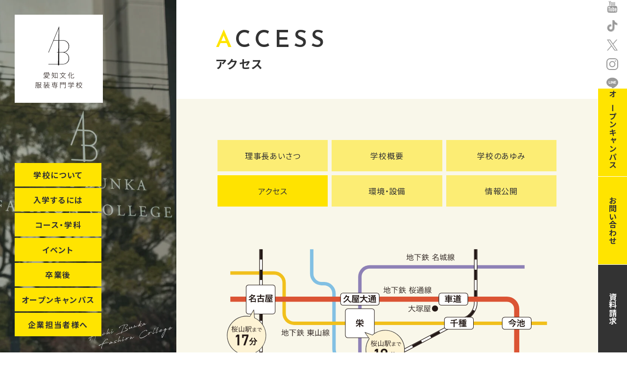

--- FILE ---
content_type: text/html; charset=UTF-8
request_url: https://aichi-bunka.ac.jp/about/access/
body_size: 14323
content:

<!DOCTYPE html>
<html lang="ja">
<head>
<meta charset="UTF-8">
<meta name="google-site-verification" content="4XV8a4vv7tAZ7hDZP8qBk-gNZW7V-CJa72AqC-BLOZE" />
<meta name="viewport" content="width=device-width, initial-scale=1.0">
<link rel="stylesheet" href="https://aichi-bunka.ac.jp/wp/wp-content/themes/aichibunka23/css/normalize.css">
<link rel="stylesheet" href="https://aichi-bunka.ac.jp/wp/wp-content/themes/aichibunka23/css/slick.css">
<link rel="stylesheet" href="https://aichi-bunka.ac.jp/wp/wp-content/themes/aichibunka23/style.css">
<link rel="preconnect" href="https://fonts.googleapis.com">
<link rel="preconnect" href="https://fonts.gstatic.com" crossorigin>
<link href="https://fonts.googleapis.com/css2?family=Josefin+Sans:wght@400;600&family=Noto+Sans+JP:wght@400;700&display=swap" rel="stylesheet"> 
<title>アクセス &#8211; 愛知文化服装専門学校</title>
<meta name='robots' content='max-image-preview:large' />
	<style>img:is([sizes="auto" i], [sizes^="auto," i]) { contain-intrinsic-size: 3000px 1500px }</style>
	<meta name="keywords" content="愛知文化服装専門学校,愛知文化,愛知,名古屋,ファッション,アパレル,服飾,専門学校,デザイナー,スタイリスト,パタンナー,ファッションアドバイザー" />
<meta name="description" content="愛知文化服装専門学校のアクセスのページです。" />
<meta name="robots" content="index" />
<meta property="og:admins" content="" />
<meta property="og:app_id" content="" />
<meta property="og:title" content="アクセス" />
<meta property="og:type" content="article" />
<meta property="og:description" content="&amp;nbsp; 最寄り駅から学校までの案内ルート STEP 01 地下鉄桜通線　桜山駅の改札を出て右に曲がり、4番出口階段を上ります。 STEP 02 階段を上ったら進行方向と逆に進みます。 STEP 03 ローソン桜山駅 [&amp;hellip;]" />
<meta property="og:url" content="https://aichi-bunka.ac.jp/about/access/" />
<meta property="og:image" content="https://aichi-bunka.ac.jp/wp/wp-content/uploads/2023/03/043-DSC03153-Hiroshi-Tanigawa.jpg" />
<meta property="og:locale" content="ja_JP" />
<meta property="og:site_name" content="愛知文化服装専門学校" />
<link href="https://plus.google.com/" rel="publisher" />
<link rel='dns-prefetch' href='//ajaxzip3.github.io' />
<link rel='dns-prefetch' href='//maxcdn.bootstrapcdn.com' />
<link rel="alternate" type="application/rss+xml" title="愛知文化服装専門学校 &raquo; フィード" href="https://aichi-bunka.ac.jp/feed/" />
<link rel="alternate" type="application/rss+xml" title="愛知文化服装専門学校 &raquo; コメントフィード" href="https://aichi-bunka.ac.jp/comments/feed/" />
<script type="text/javascript">
/* <![CDATA[ */
window._wpemojiSettings = {"baseUrl":"https:\/\/s.w.org\/images\/core\/emoji\/15.0.3\/72x72\/","ext":".png","svgUrl":"https:\/\/s.w.org\/images\/core\/emoji\/15.0.3\/svg\/","svgExt":".svg","source":{"concatemoji":"https:\/\/aichi-bunka.ac.jp\/wp\/wp-includes\/js\/wp-emoji-release.min.js?ver=6.7.4"}};
/*! This file is auto-generated */
!function(i,n){var o,s,e;function c(e){try{var t={supportTests:e,timestamp:(new Date).valueOf()};sessionStorage.setItem(o,JSON.stringify(t))}catch(e){}}function p(e,t,n){e.clearRect(0,0,e.canvas.width,e.canvas.height),e.fillText(t,0,0);var t=new Uint32Array(e.getImageData(0,0,e.canvas.width,e.canvas.height).data),r=(e.clearRect(0,0,e.canvas.width,e.canvas.height),e.fillText(n,0,0),new Uint32Array(e.getImageData(0,0,e.canvas.width,e.canvas.height).data));return t.every(function(e,t){return e===r[t]})}function u(e,t,n){switch(t){case"flag":return n(e,"\ud83c\udff3\ufe0f\u200d\u26a7\ufe0f","\ud83c\udff3\ufe0f\u200b\u26a7\ufe0f")?!1:!n(e,"\ud83c\uddfa\ud83c\uddf3","\ud83c\uddfa\u200b\ud83c\uddf3")&&!n(e,"\ud83c\udff4\udb40\udc67\udb40\udc62\udb40\udc65\udb40\udc6e\udb40\udc67\udb40\udc7f","\ud83c\udff4\u200b\udb40\udc67\u200b\udb40\udc62\u200b\udb40\udc65\u200b\udb40\udc6e\u200b\udb40\udc67\u200b\udb40\udc7f");case"emoji":return!n(e,"\ud83d\udc26\u200d\u2b1b","\ud83d\udc26\u200b\u2b1b")}return!1}function f(e,t,n){var r="undefined"!=typeof WorkerGlobalScope&&self instanceof WorkerGlobalScope?new OffscreenCanvas(300,150):i.createElement("canvas"),a=r.getContext("2d",{willReadFrequently:!0}),o=(a.textBaseline="top",a.font="600 32px Arial",{});return e.forEach(function(e){o[e]=t(a,e,n)}),o}function t(e){var t=i.createElement("script");t.src=e,t.defer=!0,i.head.appendChild(t)}"undefined"!=typeof Promise&&(o="wpEmojiSettingsSupports",s=["flag","emoji"],n.supports={everything:!0,everythingExceptFlag:!0},e=new Promise(function(e){i.addEventListener("DOMContentLoaded",e,{once:!0})}),new Promise(function(t){var n=function(){try{var e=JSON.parse(sessionStorage.getItem(o));if("object"==typeof e&&"number"==typeof e.timestamp&&(new Date).valueOf()<e.timestamp+604800&&"object"==typeof e.supportTests)return e.supportTests}catch(e){}return null}();if(!n){if("undefined"!=typeof Worker&&"undefined"!=typeof OffscreenCanvas&&"undefined"!=typeof URL&&URL.createObjectURL&&"undefined"!=typeof Blob)try{var e="postMessage("+f.toString()+"("+[JSON.stringify(s),u.toString(),p.toString()].join(",")+"));",r=new Blob([e],{type:"text/javascript"}),a=new Worker(URL.createObjectURL(r),{name:"wpTestEmojiSupports"});return void(a.onmessage=function(e){c(n=e.data),a.terminate(),t(n)})}catch(e){}c(n=f(s,u,p))}t(n)}).then(function(e){for(var t in e)n.supports[t]=e[t],n.supports.everything=n.supports.everything&&n.supports[t],"flag"!==t&&(n.supports.everythingExceptFlag=n.supports.everythingExceptFlag&&n.supports[t]);n.supports.everythingExceptFlag=n.supports.everythingExceptFlag&&!n.supports.flag,n.DOMReady=!1,n.readyCallback=function(){n.DOMReady=!0}}).then(function(){return e}).then(function(){var e;n.supports.everything||(n.readyCallback(),(e=n.source||{}).concatemoji?t(e.concatemoji):e.wpemoji&&e.twemoji&&(t(e.twemoji),t(e.wpemoji)))}))}((window,document),window._wpemojiSettings);
/* ]]> */
</script>
<style id='wp-emoji-styles-inline-css' type='text/css'>

	img.wp-smiley, img.emoji {
		display: inline !important;
		border: none !important;
		box-shadow: none !important;
		height: 1em !important;
		width: 1em !important;
		margin: 0 0.07em !important;
		vertical-align: -0.1em !important;
		background: none !important;
		padding: 0 !important;
	}
</style>
<link rel='stylesheet' id='wp-block-library-css' href='https://aichi-bunka.ac.jp/wp/wp-includes/css/dist/block-library/style.min.css?ver=6.7.4' type='text/css' media='all' />
<style id='classic-theme-styles-inline-css' type='text/css'>
/*! This file is auto-generated */
.wp-block-button__link{color:#fff;background-color:#32373c;border-radius:9999px;box-shadow:none;text-decoration:none;padding:calc(.667em + 2px) calc(1.333em + 2px);font-size:1.125em}.wp-block-file__button{background:#32373c;color:#fff;text-decoration:none}
</style>
<style id='global-styles-inline-css' type='text/css'>
:root{--wp--preset--aspect-ratio--square: 1;--wp--preset--aspect-ratio--4-3: 4/3;--wp--preset--aspect-ratio--3-4: 3/4;--wp--preset--aspect-ratio--3-2: 3/2;--wp--preset--aspect-ratio--2-3: 2/3;--wp--preset--aspect-ratio--16-9: 16/9;--wp--preset--aspect-ratio--9-16: 9/16;--wp--preset--color--black: #000000;--wp--preset--color--cyan-bluish-gray: #abb8c3;--wp--preset--color--white: #ffffff;--wp--preset--color--pale-pink: #f78da7;--wp--preset--color--vivid-red: #cf2e2e;--wp--preset--color--luminous-vivid-orange: #ff6900;--wp--preset--color--luminous-vivid-amber: #fcb900;--wp--preset--color--light-green-cyan: #7bdcb5;--wp--preset--color--vivid-green-cyan: #00d084;--wp--preset--color--pale-cyan-blue: #8ed1fc;--wp--preset--color--vivid-cyan-blue: #0693e3;--wp--preset--color--vivid-purple: #9b51e0;--wp--preset--gradient--vivid-cyan-blue-to-vivid-purple: linear-gradient(135deg,rgba(6,147,227,1) 0%,rgb(155,81,224) 100%);--wp--preset--gradient--light-green-cyan-to-vivid-green-cyan: linear-gradient(135deg,rgb(122,220,180) 0%,rgb(0,208,130) 100%);--wp--preset--gradient--luminous-vivid-amber-to-luminous-vivid-orange: linear-gradient(135deg,rgba(252,185,0,1) 0%,rgba(255,105,0,1) 100%);--wp--preset--gradient--luminous-vivid-orange-to-vivid-red: linear-gradient(135deg,rgba(255,105,0,1) 0%,rgb(207,46,46) 100%);--wp--preset--gradient--very-light-gray-to-cyan-bluish-gray: linear-gradient(135deg,rgb(238,238,238) 0%,rgb(169,184,195) 100%);--wp--preset--gradient--cool-to-warm-spectrum: linear-gradient(135deg,rgb(74,234,220) 0%,rgb(151,120,209) 20%,rgb(207,42,186) 40%,rgb(238,44,130) 60%,rgb(251,105,98) 80%,rgb(254,248,76) 100%);--wp--preset--gradient--blush-light-purple: linear-gradient(135deg,rgb(255,206,236) 0%,rgb(152,150,240) 100%);--wp--preset--gradient--blush-bordeaux: linear-gradient(135deg,rgb(254,205,165) 0%,rgb(254,45,45) 50%,rgb(107,0,62) 100%);--wp--preset--gradient--luminous-dusk: linear-gradient(135deg,rgb(255,203,112) 0%,rgb(199,81,192) 50%,rgb(65,88,208) 100%);--wp--preset--gradient--pale-ocean: linear-gradient(135deg,rgb(255,245,203) 0%,rgb(182,227,212) 50%,rgb(51,167,181) 100%);--wp--preset--gradient--electric-grass: linear-gradient(135deg,rgb(202,248,128) 0%,rgb(113,206,126) 100%);--wp--preset--gradient--midnight: linear-gradient(135deg,rgb(2,3,129) 0%,rgb(40,116,252) 100%);--wp--preset--font-size--small: 13px;--wp--preset--font-size--medium: 20px;--wp--preset--font-size--large: 36px;--wp--preset--font-size--x-large: 42px;--wp--preset--spacing--20: 0.44rem;--wp--preset--spacing--30: 0.67rem;--wp--preset--spacing--40: 1rem;--wp--preset--spacing--50: 1.5rem;--wp--preset--spacing--60: 2.25rem;--wp--preset--spacing--70: 3.38rem;--wp--preset--spacing--80: 5.06rem;--wp--preset--shadow--natural: 6px 6px 9px rgba(0, 0, 0, 0.2);--wp--preset--shadow--deep: 12px 12px 50px rgba(0, 0, 0, 0.4);--wp--preset--shadow--sharp: 6px 6px 0px rgba(0, 0, 0, 0.2);--wp--preset--shadow--outlined: 6px 6px 0px -3px rgba(255, 255, 255, 1), 6px 6px rgba(0, 0, 0, 1);--wp--preset--shadow--crisp: 6px 6px 0px rgba(0, 0, 0, 1);}:where(.is-layout-flex){gap: 0.5em;}:where(.is-layout-grid){gap: 0.5em;}body .is-layout-flex{display: flex;}.is-layout-flex{flex-wrap: wrap;align-items: center;}.is-layout-flex > :is(*, div){margin: 0;}body .is-layout-grid{display: grid;}.is-layout-grid > :is(*, div){margin: 0;}:where(.wp-block-columns.is-layout-flex){gap: 2em;}:where(.wp-block-columns.is-layout-grid){gap: 2em;}:where(.wp-block-post-template.is-layout-flex){gap: 1.25em;}:where(.wp-block-post-template.is-layout-grid){gap: 1.25em;}.has-black-color{color: var(--wp--preset--color--black) !important;}.has-cyan-bluish-gray-color{color: var(--wp--preset--color--cyan-bluish-gray) !important;}.has-white-color{color: var(--wp--preset--color--white) !important;}.has-pale-pink-color{color: var(--wp--preset--color--pale-pink) !important;}.has-vivid-red-color{color: var(--wp--preset--color--vivid-red) !important;}.has-luminous-vivid-orange-color{color: var(--wp--preset--color--luminous-vivid-orange) !important;}.has-luminous-vivid-amber-color{color: var(--wp--preset--color--luminous-vivid-amber) !important;}.has-light-green-cyan-color{color: var(--wp--preset--color--light-green-cyan) !important;}.has-vivid-green-cyan-color{color: var(--wp--preset--color--vivid-green-cyan) !important;}.has-pale-cyan-blue-color{color: var(--wp--preset--color--pale-cyan-blue) !important;}.has-vivid-cyan-blue-color{color: var(--wp--preset--color--vivid-cyan-blue) !important;}.has-vivid-purple-color{color: var(--wp--preset--color--vivid-purple) !important;}.has-black-background-color{background-color: var(--wp--preset--color--black) !important;}.has-cyan-bluish-gray-background-color{background-color: var(--wp--preset--color--cyan-bluish-gray) !important;}.has-white-background-color{background-color: var(--wp--preset--color--white) !important;}.has-pale-pink-background-color{background-color: var(--wp--preset--color--pale-pink) !important;}.has-vivid-red-background-color{background-color: var(--wp--preset--color--vivid-red) !important;}.has-luminous-vivid-orange-background-color{background-color: var(--wp--preset--color--luminous-vivid-orange) !important;}.has-luminous-vivid-amber-background-color{background-color: var(--wp--preset--color--luminous-vivid-amber) !important;}.has-light-green-cyan-background-color{background-color: var(--wp--preset--color--light-green-cyan) !important;}.has-vivid-green-cyan-background-color{background-color: var(--wp--preset--color--vivid-green-cyan) !important;}.has-pale-cyan-blue-background-color{background-color: var(--wp--preset--color--pale-cyan-blue) !important;}.has-vivid-cyan-blue-background-color{background-color: var(--wp--preset--color--vivid-cyan-blue) !important;}.has-vivid-purple-background-color{background-color: var(--wp--preset--color--vivid-purple) !important;}.has-black-border-color{border-color: var(--wp--preset--color--black) !important;}.has-cyan-bluish-gray-border-color{border-color: var(--wp--preset--color--cyan-bluish-gray) !important;}.has-white-border-color{border-color: var(--wp--preset--color--white) !important;}.has-pale-pink-border-color{border-color: var(--wp--preset--color--pale-pink) !important;}.has-vivid-red-border-color{border-color: var(--wp--preset--color--vivid-red) !important;}.has-luminous-vivid-orange-border-color{border-color: var(--wp--preset--color--luminous-vivid-orange) !important;}.has-luminous-vivid-amber-border-color{border-color: var(--wp--preset--color--luminous-vivid-amber) !important;}.has-light-green-cyan-border-color{border-color: var(--wp--preset--color--light-green-cyan) !important;}.has-vivid-green-cyan-border-color{border-color: var(--wp--preset--color--vivid-green-cyan) !important;}.has-pale-cyan-blue-border-color{border-color: var(--wp--preset--color--pale-cyan-blue) !important;}.has-vivid-cyan-blue-border-color{border-color: var(--wp--preset--color--vivid-cyan-blue) !important;}.has-vivid-purple-border-color{border-color: var(--wp--preset--color--vivid-purple) !important;}.has-vivid-cyan-blue-to-vivid-purple-gradient-background{background: var(--wp--preset--gradient--vivid-cyan-blue-to-vivid-purple) !important;}.has-light-green-cyan-to-vivid-green-cyan-gradient-background{background: var(--wp--preset--gradient--light-green-cyan-to-vivid-green-cyan) !important;}.has-luminous-vivid-amber-to-luminous-vivid-orange-gradient-background{background: var(--wp--preset--gradient--luminous-vivid-amber-to-luminous-vivid-orange) !important;}.has-luminous-vivid-orange-to-vivid-red-gradient-background{background: var(--wp--preset--gradient--luminous-vivid-orange-to-vivid-red) !important;}.has-very-light-gray-to-cyan-bluish-gray-gradient-background{background: var(--wp--preset--gradient--very-light-gray-to-cyan-bluish-gray) !important;}.has-cool-to-warm-spectrum-gradient-background{background: var(--wp--preset--gradient--cool-to-warm-spectrum) !important;}.has-blush-light-purple-gradient-background{background: var(--wp--preset--gradient--blush-light-purple) !important;}.has-blush-bordeaux-gradient-background{background: var(--wp--preset--gradient--blush-bordeaux) !important;}.has-luminous-dusk-gradient-background{background: var(--wp--preset--gradient--luminous-dusk) !important;}.has-pale-ocean-gradient-background{background: var(--wp--preset--gradient--pale-ocean) !important;}.has-electric-grass-gradient-background{background: var(--wp--preset--gradient--electric-grass) !important;}.has-midnight-gradient-background{background: var(--wp--preset--gradient--midnight) !important;}.has-small-font-size{font-size: var(--wp--preset--font-size--small) !important;}.has-medium-font-size{font-size: var(--wp--preset--font-size--medium) !important;}.has-large-font-size{font-size: var(--wp--preset--font-size--large) !important;}.has-x-large-font-size{font-size: var(--wp--preset--font-size--x-large) !important;}
:where(.wp-block-post-template.is-layout-flex){gap: 1.25em;}:where(.wp-block-post-template.is-layout-grid){gap: 1.25em;}
:where(.wp-block-columns.is-layout-flex){gap: 2em;}:where(.wp-block-columns.is-layout-grid){gap: 2em;}
:root :where(.wp-block-pullquote){font-size: 1.5em;line-height: 1.6;}
</style>
<link rel='stylesheet' id='foobox-free-min-css' href='https://aichi-bunka.ac.jp/wp/wp-content/plugins/foobox-image-lightbox/free/css/foobox.free.min.css?ver=2.7.34' type='text/css' media='all' />
<link rel='stylesheet' id='aichibunka23-css-style-css' href='https://aichi-bunka.ac.jp/wp/wp-content/themes/aichibunka23/css/style.css?ver=6.7.4' type='text/css' media='all' />
<link rel='stylesheet' id='font-awesome-css' href='https://maxcdn.bootstrapcdn.com/font-awesome/4.5.0/css/font-awesome.min.css?ver=6.7.4' type='text/css' media='all' />
<link rel='stylesheet' id='aichibunka23-validation-style-css' href='https://aichi-bunka.ac.jp/wp/wp-content/themes/aichibunka23/js/validation/css/validationEngine.jquery.css?ver=6.7.4' type='text/css' media='all' />
<style id='akismet-widget-style-inline-css' type='text/css'>

			.a-stats {
				--akismet-color-mid-green: #357b49;
				--akismet-color-white: #fff;
				--akismet-color-light-grey: #f6f7f7;

				max-width: 350px;
				width: auto;
			}

			.a-stats * {
				all: unset;
				box-sizing: border-box;
			}

			.a-stats strong {
				font-weight: 600;
			}

			.a-stats a.a-stats__link,
			.a-stats a.a-stats__link:visited,
			.a-stats a.a-stats__link:active {
				background: var(--akismet-color-mid-green);
				border: none;
				box-shadow: none;
				border-radius: 8px;
				color: var(--akismet-color-white);
				cursor: pointer;
				display: block;
				font-family: -apple-system, BlinkMacSystemFont, 'Segoe UI', 'Roboto', 'Oxygen-Sans', 'Ubuntu', 'Cantarell', 'Helvetica Neue', sans-serif;
				font-weight: 500;
				padding: 12px;
				text-align: center;
				text-decoration: none;
				transition: all 0.2s ease;
			}

			/* Extra specificity to deal with TwentyTwentyOne focus style */
			.widget .a-stats a.a-stats__link:focus {
				background: var(--akismet-color-mid-green);
				color: var(--akismet-color-white);
				text-decoration: none;
			}

			.a-stats a.a-stats__link:hover {
				filter: brightness(110%);
				box-shadow: 0 4px 12px rgba(0, 0, 0, 0.06), 0 0 2px rgba(0, 0, 0, 0.16);
			}

			.a-stats .count {
				color: var(--akismet-color-white);
				display: block;
				font-size: 1.5em;
				line-height: 1.4;
				padding: 0 13px;
				white-space: nowrap;
			}
		
</style>
<script type="text/javascript" src="https://aichi-bunka.ac.jp/wp/wp-includes/js/jquery/jquery.min.js?ver=3.7.1" id="jquery-core-js"></script>
<script type="text/javascript" src="https://aichi-bunka.ac.jp/wp/wp-includes/js/jquery/jquery-migrate.min.js?ver=3.4.1" id="jquery-migrate-js"></script>
<script type="text/javascript" id="foobox-free-min-js-before">
/* <![CDATA[ */
/* Run FooBox FREE (v2.7.34) */
var FOOBOX = window.FOOBOX = {
	ready: true,
	disableOthers: false,
	o: {wordpress: { enabled: true }, countMessage:'image %index of %total', captions: { dataTitle: ["captionTitle","title"], dataDesc: ["captionDesc","description"] }, rel: '', excludes:'.fbx-link,.nofoobox,.nolightbox,a[href*="pinterest.com/pin/create/button/"]', affiliate : { enabled: false }},
	selectors: [
		".foogallery-container.foogallery-lightbox-foobox", ".foogallery-container.foogallery-lightbox-foobox-free", ".gallery", ".wp-block-gallery", ".wp-caption", ".wp-block-image", "a:has(img[class*=wp-image-])", ".foobox"
	],
	pre: function( $ ){
		// Custom JavaScript (Pre)
		
	},
	post: function( $ ){
		// Custom JavaScript (Post)
		
		// Custom Captions Code
		
	},
	custom: function( $ ){
		// Custom Extra JS
		
	}
};
/* ]]> */
</script>
<script type="text/javascript" src="https://aichi-bunka.ac.jp/wp/wp-content/plugins/foobox-image-lightbox/free/js/foobox.free.min.js?ver=2.7.34" id="foobox-free-min-js"></script>
<link rel="https://api.w.org/" href="https://aichi-bunka.ac.jp/wp-json/" /><link rel="alternate" title="JSON" type="application/json" href="https://aichi-bunka.ac.jp/wp-json/wp/v2/pages/75" /><link rel="EditURI" type="application/rsd+xml" title="RSD" href="https://aichi-bunka.ac.jp/wp/xmlrpc.php?rsd" />
<meta name="generator" content="WordPress 6.7.4" />
<link rel="canonical" href="https://aichi-bunka.ac.jp/about/access/" />
<link rel='shortlink' href='https://aichi-bunka.ac.jp/?p=75' />
<link rel="alternate" title="oEmbed (JSON)" type="application/json+oembed" href="https://aichi-bunka.ac.jp/wp-json/oembed/1.0/embed?url=https%3A%2F%2Faichi-bunka.ac.jp%2Fabout%2Faccess%2F" />
<link rel="alternate" title="oEmbed (XML)" type="text/xml+oembed" href="https://aichi-bunka.ac.jp/wp-json/oembed/1.0/embed?url=https%3A%2F%2Faichi-bunka.ac.jp%2Fabout%2Faccess%2F&#038;format=xml" />
<noscript><style id="rocket-lazyload-nojs-css">.rll-youtube-player, [data-lazy-src]{display:none !important;}</style></noscript></head>

<body data-rsssl=1 class="page-template-default page page-id-75 page-child parent-pageid-45 group-blog page-access page-about-child">
<div class="wrap">

  <header class="fixed_header">
    <div class="inner clearfix">
      <h1 class="logo"><a href="https://aichi-bunka.ac.jp/"><img src="data:image/svg+xml,%3Csvg%20xmlns='http://www.w3.org/2000/svg'%20viewBox='0%200%20180%20180'%3E%3C/svg%3E" data-lazy-srcset="https://aichi-bunka.ac.jp/wp/wp-content/themes/aichibunka23/img/logo_sp.svg 1159w, https://aichi-bunka.ac.jp/wp/wp-content/themes/aichibunka23/img/logo.svg" alt="愛知文化服装専門学校" width="180" height="180" data-lazy-src="https://aichi-bunka.ac.jp/wp/wp-content/themes/aichibunka23/img/logo.svg"><noscript><img src="https://aichi-bunka.ac.jp/wp/wp-content/themes/aichibunka23/img/logo.svg" srcset="https://aichi-bunka.ac.jp/wp/wp-content/themes/aichibunka23/img/logo_sp.svg 1159w, https://aichi-bunka.ac.jp/wp/wp-content/themes/aichibunka23/img/logo.svg" alt="愛知文化服装専門学校" width="180" height="180"></noscript></a></h1>
      <div id="burger">
        <span></span>
        <span></span>
        <span></span>
      </div>
    </div>

<nav id="gnav" class="menu-%e3%82%b0%e3%83%ad%e3%83%bc%e3%83%90%e3%83%ab%e3%83%8a%e3%83%93-container"><ul id="menu-%e3%82%b0%e3%83%ad%e3%83%bc%e3%83%90%e3%83%ab%e3%83%8a%e3%83%93" class="gnav_list"><li id="menu-item-90" class="about menu-item menu-item-type-post_type menu-item-object-page current-page-ancestor current-menu-ancestor current-menu-parent current-page-parent current_page_parent current_page_ancestor menu-item-has-children menu-item-90"><a href="https://aichi-bunka.ac.jp/about/">学校について</a>
<ul class="sub-menu">
	<li id="menu-item-95" class="menu-item menu-item-type-post_type menu-item-object-page menu-item-95"><a href="https://aichi-bunka.ac.jp/about/greeting/">理事長あいさつ</a></li>
	<li id="menu-item-93" class="menu-item menu-item-type-post_type menu-item-object-page menu-item-93"><a href="https://aichi-bunka.ac.jp/about/college/">学校概要</a></li>
	<li id="menu-item-92" class="menu-item menu-item-type-post_type menu-item-object-page menu-item-92"><a href="https://aichi-bunka.ac.jp/about/history/">学校のあゆみ</a></li>
	<li id="menu-item-91" class="menu-item menu-item-type-post_type menu-item-object-page current-menu-item page_item page-item-75 current_page_item menu-item-91"><a href="https://aichi-bunka.ac.jp/about/access/" aria-current="page">アクセス</a></li>
	<li id="menu-item-1361" class="menu-item menu-item-type-post_type menu-item-object-page menu-item-1361"><a href="https://aichi-bunka.ac.jp/about/new-school/">環境・設備</a></li>
	<li id="menu-item-8907" class="menu-item menu-item-type-post_type menu-item-object-page menu-item-8907"><a href="https://aichi-bunka.ac.jp/about/disclosure/">情報公開</a></li>
</ul>
</li>
<li id="menu-item-86" class="entering menu-item menu-item-type-post_type menu-item-object-page menu-item-has-children menu-item-86"><a href="https://aichi-bunka.ac.jp/admission/">入学するには</a>
<ul class="sub-menu">
	<li id="menu-item-146" class="menu-item menu-item-type-post_type menu-item-object-page menu-item-146"><a href="https://aichi-bunka.ac.jp/admission/recruitment/">募集要項</a></li>
	<li id="menu-item-142" class="menu-item menu-item-type-post_type menu-item-object-page menu-item-142"><a href="https://aichi-bunka.ac.jp/admission/entrance-examination/">入試概要</a></li>
	<li id="menu-item-144" class="menu-item menu-item-type-post_type menu-item-object-page menu-item-144"><a href="https://aichi-bunka.ac.jp/admission/entrance-procedure/">入学手続・学費</a></li>
	<li id="menu-item-147" class="menu-item menu-item-type-post_type menu-item-object-page menu-item-147"><a href="https://aichi-bunka.ac.jp/admission/scholarship/">奨学金</a></li>
	<li id="menu-item-145" class="menu-item menu-item-type-post_type menu-item-object-page menu-item-145"><a href="https://aichi-bunka.ac.jp/admission/about-enrollment/">入学にあたって</a></li>
	<li id="menu-item-4839" class="menu-item menu-item-type-post_type menu-item-object-page menu-item-4839"><a href="https://aichi-bunka.ac.jp/admission/question/">Q&#038;A</a></li>
</ul>
</li>
<li id="menu-item-84" class="course menu-item menu-item-type-post_type menu-item-object-page menu-item-has-children menu-item-84"><a href="https://aichi-bunka.ac.jp/course/">コース・学科</a>
<ul class="sub-menu">
	<li id="menu-item-153" class="menu-item menu-item-type-post_type menu-item-object-page menu-item-153"><a href="https://aichi-bunka.ac.jp/course/advanced-course/">進学コース</a></li>
	<li id="menu-item-149" class="menu-item menu-item-type-post_type menu-item-object-page menu-item-149"><a href="https://aichi-bunka.ac.jp/course/apparel1/">アパレル科1年</a></li>
	<li id="menu-item-150" class="menu-item menu-item-type-post_type menu-item-object-page menu-item-150"><a href="https://aichi-bunka.ac.jp/course/apparel2/">アパレル科2年</a></li>
	<li id="menu-item-151" class="menu-item menu-item-type-post_type menu-item-object-page menu-item-151"><a href="https://aichi-bunka.ac.jp/course/fashion-design/">ファッションデザイン専攻科</a></li>
	<li id="menu-item-148" class="menu-item menu-item-type-post_type menu-item-object-page menu-item-148"><a href="https://aichi-bunka.ac.jp/course/apparel-technical/">アパレル技術専攻科</a></li>
	<li id="menu-item-85" class="menu-item menu-item-type-post_type menu-item-object-page menu-item-85"><a href="https://aichi-bunka.ac.jp/course/get-license/">資格取得</a></li>
	<li id="menu-item-178" class="menu-item menu-item-type-custom menu-item-object-custom menu-item-178"><a href="/contest/">コンテスト</a></li>
	<li id="menu-item-152" class="menu-item menu-item-type-post_type menu-item-object-page menu-item-152"><a href="https://aichi-bunka.ac.jp/course/database/">数字で見る愛知文化</a></li>
</ul>
</li>
<li id="menu-item-82" class="event menu-item menu-item-type-post_type menu-item-object-page menu-item-has-children menu-item-82"><a href="https://aichi-bunka.ac.jp/event/">イベント</a>
<ul class="sub-menu">
	<li id="menu-item-156" class="menu-item menu-item-type-post_type menu-item-object-page menu-item-156"><a href="https://aichi-bunka.ac.jp/event/schedule/">年間イベント</a></li>
	<li id="menu-item-154" class="menu-item menu-item-type-post_type menu-item-object-page menu-item-154"><a href="https://aichi-bunka.ac.jp/event/fashion-show/">ファッションショー</a></li>
	<li id="menu-item-1740" class="menu-item menu-item-type-post_type menu-item-object-page menu-item-1740"><a href="https://aichi-bunka.ac.jp/event/collaboration/">コラボレーション</a></li>
</ul>
</li>
<li id="menu-item-87" class="career menu-item menu-item-type-post_type menu-item-object-page menu-item-has-children menu-item-87"><a href="https://aichi-bunka.ac.jp/after-graduation/">卒業後</a>
<ul class="sub-menu">
	<li id="menu-item-1741" class="menu-item menu-item-type-post_type menu-item-object-page menu-item-1741"><a href="https://aichi-bunka.ac.jp/after-graduation/career-support/">キャリアサポート</a></li>
	<li id="menu-item-158" class="menu-item menu-item-type-post_type menu-item-object-page menu-item-158"><a href="https://aichi-bunka.ac.jp/after-graduation/employer-list/">就職先一覧</a></li>
	<li id="menu-item-89" class="menu-item menu-item-type-post_type menu-item-object-page menu-item-89"><a href="https://aichi-bunka.ac.jp/after-graduation/job/">就職先職種</a></li>
	<li id="menu-item-88" class="menu-item menu-item-type-post_type menu-item-object-page menu-item-88"><a href="https://aichi-bunka.ac.jp/after-graduation/voice/">卒業生の声</a></li>
	<li id="menu-item-157" class="menu-item menu-item-type-post_type menu-item-object-page menu-item-157"><a href="https://aichi-bunka.ac.jp/after-graduation/company-voice/">企業の声</a></li>
	<li id="menu-item-14079" class="menu-item menu-item-type-post_type menu-item-object-page menu-item-14079"><a href="https://aichi-bunka.ac.jp/after-graduation/certification/">各種証明書の発行</a></li>
</ul>
</li>
<li id="menu-item-83" class="school menu-item menu-item-type-post_type menu-item-object-page menu-item-has-children menu-item-83"><a href="https://aichi-bunka.ac.jp/open-school/">オープンキャンパス</a>
<ul class="sub-menu">
	<li id="menu-item-17146" class="menu-item menu-item-type-post_type menu-item-object-page menu-item-17146"><a href="https://aichi-bunka.ac.jp/application/individual-consultation2/">学校見学・個別相談</a></li>
	<li id="menu-item-1606" class="menu-item menu-item-type-post_type menu-item-object-page menu-item-1606"><a href="https://aichi-bunka.ac.jp/open-school/os-campus-tour/">授業見学</a></li>
	<li id="menu-item-1604" class="menu-item menu-item-type-post_type menu-item-object-page menu-item-1604"><a href="https://aichi-bunka.ac.jp/open-school/os-experience/">体験入学</a></li>
	<li id="menu-item-1602" class="menu-item menu-item-type-post_type menu-item-object-page menu-item-1602"><a href="https://aichi-bunka.ac.jp/open-school/os-event-tour/">見学会</a></li>
	<li id="menu-item-1603" class="menu-item menu-item-type-post_type menu-item-object-page menu-item-1603"><a href="https://aichi-bunka.ac.jp/open-school/os-summer-seminar/">サマーセミナー</a></li>
	<li id="menu-item-4685" class="menu-item menu-item-type-post_type menu-item-object-page menu-item-4685"><a href="https://aichi-bunka.ac.jp/application/individual-consultation/">平日学校見学・個別相談</a></li>
	<li id="menu-item-161" class="menu-item menu-item-type-post_type menu-item-object-page menu-item-161"><a href="https://aichi-bunka.ac.jp/open-school/advance-consultation/">出張進学相談会</a></li>
</ul>
</li>
<li id="menu-item-4837" class="employ menu-item menu-item-type-post_type menu-item-object-page menu-item-4837"><a href="https://aichi-bunka.ac.jp/employment/">企業担当者様へ</a></li>
</ul></nav>
  </header>
  <div class="gnav_bg"></div>


  <div class="content-wrap">
    <div class="main-section">

      
	      <div data-bg="https://aichi-bunka.ac.jp/wp/wp-content/uploads/2023/03/043-DSC03153-Hiroshi-Tanigawa-1920x942.jpg" class="main-section_left rocket-lazyload" style=""></div>
		      <div class="main-section_right">

        <div id="wrapper" class="lw_page">

			          <div class="lw_mv">
            <h2 class="lw_tit">
              <span class="en">ACCESS</span>
              <span class="ja">アクセス</span>
            </h2>
          </div>
	
          <div class="container content-area">
          <main id="main" class="site-main" role="main">

			<nav class="lw_nav"><ul id="menu-%e5%ad%a6%e6%a0%a1%e3%81%ab%e3%81%a4%e3%81%84%e3%81%a6" class="about"><li id="menu-item-210" class="menu-item menu-item-type-post_type menu-item-object-page menu-item-210"><a href="https://aichi-bunka.ac.jp/about/greeting/">理事長あいさつ</a></li>
<li id="menu-item-208" class="menu-item menu-item-type-post_type menu-item-object-page menu-item-208"><a href="https://aichi-bunka.ac.jp/about/college/">学校概要</a></li>
<li id="menu-item-207" class="menu-item menu-item-type-post_type menu-item-object-page menu-item-207"><a href="https://aichi-bunka.ac.jp/about/history/">学校のあゆみ</a></li>
<li id="menu-item-206" class="menu-item menu-item-type-post_type menu-item-object-page current-menu-item page_item page-item-75 current_page_item menu-item-206"><a href="https://aichi-bunka.ac.jp/about/access/" aria-current="page">アクセス</a></li>
<li id="menu-item-1347" class="menu-item menu-item-type-post_type menu-item-object-page menu-item-1347"><a href="https://aichi-bunka.ac.jp/about/new-school/">環境・設備</a></li>
<li id="menu-item-12117" class="menu-item menu-item-type-post_type menu-item-object-page menu-item-12117"><a href="https://aichi-bunka.ac.jp/about/disclosure/">情報公開</a></li>
</ul></nav>
			
<article id="post-75" class="post-75 page type-page status-publish has-post-thumbnail hentry">
	<div class="entry-content post-content">
		<img fetchpriority="high" decoding="async" class="size-full wp-image-196 aligncenter" src="data:image/svg+xml,%3Csvg%20xmlns='http://www.w3.org/2000/svg'%20viewBox='0%200%20640%20320'%3E%3C/svg%3E" alt="" width="640" height="320" data-lazy-src="/wp/wp-content/themes/aichibunka23/img/map.svg" /><noscript><img fetchpriority="high" decoding="async" class="size-full wp-image-196 aligncenter" src="/wp/wp-content/themes/aichibunka23/img/map.svg" alt="" width="640" height="320" /></noscript>
&nbsp;
<h4>最寄り駅から学校までの案内ルート</h4>
<div class="access-root">
  <ul class="flex-height flex-column3-margin">

  <li class="flex-column3-margin-inner clearfix">
    <p class="sq"><img decoding="async" src="data:image/svg+xml,%3Csvg%20xmlns='http://www.w3.org/2000/svg'%20viewBox='0%200%200%200'%3E%3C/svg%3E" alt="ルート" data-lazy-src="/wp/wp-content/themes/aichibunka23/img/access_root01.jpg"><noscript><img decoding="async" src="/wp/wp-content/themes/aichibunka23/img/access_root01.jpg" alt="ルート"></noscript></p>
    <div>
      <h3>STEP 01</h3>
      <p>地下鉄桜通線　桜山駅の改札を出て右に曲がり、4番出口階段を上ります。</p>
    </div>
  </li>

  <li class="flex-column3-margin-inner clearfix">
    <p class="sq"><img decoding="async" src="data:image/svg+xml,%3Csvg%20xmlns='http://www.w3.org/2000/svg'%20viewBox='0%200%200%200'%3E%3C/svg%3E" alt="ルート" data-lazy-src="/wp/wp-content/themes/aichibunka23/img/access_root02.jpg"><noscript><img decoding="async" src="/wp/wp-content/themes/aichibunka23/img/access_root02.jpg" alt="ルート"></noscript></p>
    <div>
      <h3>STEP 02</h3>
      <p>階段を上ったら進行方向と逆に進みます。</p>
    </div>
  </li>

  <li class="flex-column3-margin-inner clearfix">
    <p class="sq"><img decoding="async" src="data:image/svg+xml,%3Csvg%20xmlns='http://www.w3.org/2000/svg'%20viewBox='0%200%200%200'%3E%3C/svg%3E" alt="ルート" data-lazy-src="/wp/wp-content/themes/aichibunka23/img/access_root03.jpg"><noscript><img decoding="async" src="/wp/wp-content/themes/aichibunka23/img/access_root03.jpg" alt="ルート"></noscript></p>
    <div>
      <h3>STEP 03</h3>
      <p>ローソン桜山駅前店までまっすぐ進みます。</p>
    </div>
  </li>

  <li class="flex-column3-margin-inner clearfix">
    <p class="sq"><img decoding="async" src="data:image/svg+xml,%3Csvg%20xmlns='http://www.w3.org/2000/svg'%20viewBox='0%200%200%200'%3E%3C/svg%3E" alt="ルート" data-lazy-src="/wp/wp-content/themes/aichibunka23/img/access_root04.jpg"><noscript><img decoding="async" src="/wp/wp-content/themes/aichibunka23/img/access_root04.jpg" alt="ルート"></noscript></p>
    <div>
      <h3>STEP 04</h3>
      <p>交差点でローソン桜山駅前店を右に曲がります。</p>
    </div>
  </li>

  <li class="flex-column3-margin-inner clearfix">
    <p class="sq"><img decoding="async" src="data:image/svg+xml,%3Csvg%20xmlns='http://www.w3.org/2000/svg'%20viewBox='0%200%200%200'%3E%3C/svg%3E" alt="ルート" data-lazy-src="/wp/wp-content/themes/aichibunka23/img/access_root05.jpg"><noscript><img decoding="async" src="/wp/wp-content/themes/aichibunka23/img/access_root05.jpg" alt="ルート"></noscript></p>
    <div>
      <h3>STEP 05</h3>
      <p>しばらくまっすぐ進みます。</p>
    </div>
  </li>

  <li class="flex-column3-margin-inner clearfix">
    <p class="sq"><img decoding="async" src="data:image/svg+xml,%3Csvg%20xmlns='http://www.w3.org/2000/svg'%20viewBox='0%200%200%200'%3E%3C/svg%3E" alt="ルート" data-lazy-src="/wp/wp-content/themes/aichibunka23/img/access_root06.jpg"><noscript><img decoding="async" src="/wp/wp-content/themes/aichibunka23/img/access_root06.jpg" alt="ルート"></noscript></p>
    <div>
      <h3>STEP 06</h3>
      <p>右手に愛知文化がみえます。</p>
    </div>
  </li>

  </ul>
</div>
<table>
<tbody>
<tr>
<th>所在地</th>
<td>愛知県名古屋市瑞穂区川澄町1丁目5番地</td>
</tr>
<tr>
<th>電話</th>
<td>052-851-1117</td>
</tr>
</tbody>
</table>
&nbsp;
<h4>Google Map</h4>
<div class="youtube"><iframe loading="lazy" style="border: 0; width: 100%;" src="about:blank" width="600" height="450" frameborder="0" style="border:0;" allowfullscreen="" aria-hidden="false" tabindex="0" data-rocket-lazyload="fitvidscompatible" data-lazy-src="https://www.google.com/maps/embed?pb=!1m14!1m8!1m3!1d815.685677339063!2d136.9351083!3d35.1380937!3m2!1i1024!2i768!4f13.1!3m3!1m2!1s0x60037a700ee0495b%3A0x7125d49e53a5a9ff!2z5oSb55-l5paH5YyW5pyN6KOF5bCC6ZaA5a2m5qCh!5e0!3m2!1sja!2sjp!4v1598957010660!5m2!1sja!2sjp"></iframe><noscript><iframe style="border: 0; width: 100%;" src="https://www.google.com/maps/embed?pb=!1m14!1m8!1m3!1d815.685677339063!2d136.9351083!3d35.1380937!3m2!1i1024!2i768!4f13.1!3m3!1m2!1s0x60037a700ee0495b%3A0x7125d49e53a5a9ff!2z5oSb55-l5paH5YyW5pyN6KOF5bCC6ZaA5a2m5qCh!5e0!3m2!1sja!2sjp!4v1598957010660!5m2!1sja!2sjp" width="600" height="450" frameborder="0" style="border:0;" allowfullscreen="" aria-hidden="false" tabindex="0"></iframe></noscript></div>	</div><!-- .entry-content -->

	<footer class="entry-footer">
			</footer><!-- .entry-footer -->
</article><!-- #post-## -->

          </main><!-- #main -->
          </div><!-- .content-area -->

        </div><!-- #wrapper -->

        <footer>
          <div class="sc container"></div>
          <div class="footer_inr">
            <div class="pagetop"><a href="#"><img src="data:image/svg+xml,%3Csvg%20xmlns='http://www.w3.org/2000/svg'%20viewBox='0%200%20300%20150'%3E%3C/svg%3E" width="300" height="150" alt="PAGE TOP" data-lazy-src="https://aichi-bunka.ac.jp/wp/wp-content/themes/aichibunka23/img/top_btn_202203.png"><noscript><img src="https://aichi-bunka.ac.jp/wp/wp-content/themes/aichibunka23/img/top_btn_202203.png" width="300" height="150" alt="PAGE TOP"></noscript></a></div>
            <div class="container">

              <div class="sns_area">
                <p class="tit">AICHI BUNKA FASHION COLLEGE SOCIAL ACCOUNT</p>
                <ul class="sns_list">
                  <li><a href="https://www.youtube.com/user/aichibunka" target="_blank"><p class="sns_ico"><img src="data:image/svg+xml,%3Csvg%20xmlns='http://www.w3.org/2000/svg'%20viewBox='0%200%2032%2032'%3E%3C/svg%3E" width="32" height="32" alt="youtube" data-lazy-src="https://aichi-bunka.ac.jp/wp/wp-content/themes/aichibunka23/img/ico_tube2.svg"><noscript><img src="https://aichi-bunka.ac.jp/wp/wp-content/themes/aichibunka23/img/ico_tube2.svg" width="32" height="32" alt="youtube"></noscript></p></a></li>
                  <li><a href="https://www.tiktok.com/@aichibunka" target="_blank"><p class="sns_ico"><img src="data:image/svg+xml,%3Csvg%20xmlns='http://www.w3.org/2000/svg'%20viewBox='0%200%2032%2032'%3E%3C/svg%3E" width="32" height="32" alt="tiktok" data-lazy-src="https://aichi-bunka.ac.jp/wp/wp-content/themes/aichibunka23/img/ico_tiktok2.svg"><noscript><img src="https://aichi-bunka.ac.jp/wp/wp-content/themes/aichibunka23/img/ico_tiktok2.svg" width="32" height="32" alt="tiktok"></noscript></p></a></li>
                  <li><a href="https://x.com/aichibunka_fs" target="_blank"><p class="sns_ico"><img src="data:image/svg+xml,%3Csvg%20xmlns='http://www.w3.org/2000/svg'%20viewBox='0%200%2032%2032'%3E%3C/svg%3E" width="32" height="32" alt="X" data-lazy-src="https://aichi-bunka.ac.jp/wp/wp-content/themes/aichibunka23/img/ico_twi2.svg"><noscript><img src="https://aichi-bunka.ac.jp/wp/wp-content/themes/aichibunka23/img/ico_twi2.svg" width="32" height="32" alt="X"></noscript></p></a></li>
                  <li><a href="https://www.instagram.com/aichibunka" target="_blank"><p class="sns_ico"><img src="data:image/svg+xml,%3Csvg%20xmlns='http://www.w3.org/2000/svg'%20viewBox='0%200%2032%2032'%3E%3C/svg%3E" width="32" height="32" alt="Instagram" data-lazy-src="https://aichi-bunka.ac.jp/wp/wp-content/themes/aichibunka23/img/ico_insta2.svg"><noscript><img src="https://aichi-bunka.ac.jp/wp/wp-content/themes/aichibunka23/img/ico_insta2.svg" width="32" height="32" alt="Instagram"></noscript></p></a></li>
                  <li><a href="https://lin.ee/lU3OUDP" target="_blank"><p class="sns_ico"><img src="data:image/svg+xml,%3Csvg%20xmlns='http://www.w3.org/2000/svg'%20viewBox='0%200%2032%2032'%3E%3C/svg%3E" width="32" height="32" alt="LINE" data-lazy-src="https://aichi-bunka.ac.jp/wp/wp-content/themes/aichibunka23/img/ico_line2.svg"><noscript><img src="https://aichi-bunka.ac.jp/wp/wp-content/themes/aichibunka23/img/ico_line2.svg" width="32" height="32" alt="LINE"></noscript></p></a></li>
                </ul>
              </div>

							<nav id="footer_list" class="menu-%e3%83%95%e3%83%83%e3%82%bf%e3%83%bc%e3%82%b5%e3%82%a4%e3%83%88%e3%83%9e%e3%83%83%e3%83%97-container"><ol class="clearfix"><li id="menu-item-4505" class="menu-item menu-item-type-post_type menu-item-object-page current-page-ancestor current-menu-ancestor current-menu-parent current-page-parent current_page_parent current_page_ancestor menu-item-has-children menu-item-4505"><a href="https://aichi-bunka.ac.jp/about/"><span>学校について</span></a>
<ul class="sub-menu">
	<li id="menu-item-4509" class="menu-item menu-item-type-post_type menu-item-object-page menu-item-4509"><a href="https://aichi-bunka.ac.jp/about/greeting/"><span>理事長あいさつ</span></a></li>
	<li id="menu-item-4508" class="menu-item menu-item-type-post_type menu-item-object-page menu-item-4508"><a href="https://aichi-bunka.ac.jp/about/college/"><span>学校概要</span></a></li>
	<li id="menu-item-4507" class="menu-item menu-item-type-post_type menu-item-object-page menu-item-4507"><a href="https://aichi-bunka.ac.jp/about/history/"><span>学校のあゆみ</span></a></li>
	<li id="menu-item-4506" class="menu-item menu-item-type-post_type menu-item-object-page current-menu-item page_item page-item-75 current_page_item menu-item-4506"><a href="https://aichi-bunka.ac.jp/about/access/" aria-current="page"><span>アクセス</span></a></li>
	<li id="menu-item-4510" class="menu-item menu-item-type-post_type menu-item-object-page menu-item-4510"><a href="https://aichi-bunka.ac.jp/about/new-school/"><span>環境・設備</span></a></li>
	<li id="menu-item-8908" class="menu-item menu-item-type-post_type menu-item-object-page menu-item-8908"><a href="https://aichi-bunka.ac.jp/about/disclosure/"><span>情報公開</span></a></li>
</ul>
</li>
<li id="menu-item-4511" class="menu-item menu-item-type-post_type menu-item-object-page menu-item-has-children menu-item-4511"><a href="https://aichi-bunka.ac.jp/admission/"><span>入学するには</span></a>
<ul class="sub-menu">
	<li id="menu-item-4515" class="menu-item menu-item-type-post_type menu-item-object-page menu-item-4515"><a href="https://aichi-bunka.ac.jp/admission/recruitment/"><span>募集要項</span></a></li>
	<li id="menu-item-4514" class="menu-item menu-item-type-post_type menu-item-object-page menu-item-4514"><a href="https://aichi-bunka.ac.jp/admission/entrance-examination/"><span>入試概要</span></a></li>
	<li id="menu-item-4513" class="menu-item menu-item-type-post_type menu-item-object-page menu-item-4513"><a href="https://aichi-bunka.ac.jp/admission/entrance-procedure/"><span>入学手続・学費</span></a></li>
	<li id="menu-item-4516" class="menu-item menu-item-type-post_type menu-item-object-page menu-item-4516"><a href="https://aichi-bunka.ac.jp/admission/scholarship/"><span>奨学金</span></a></li>
	<li id="menu-item-4512" class="menu-item menu-item-type-post_type menu-item-object-page menu-item-4512"><a href="https://aichi-bunka.ac.jp/admission/about-enrollment/"><span>入学にあたって</span></a></li>
	<li id="menu-item-4554" class="menu-item menu-item-type-post_type menu-item-object-page menu-item-4554"><a href="https://aichi-bunka.ac.jp/admission/question/"><span>Q&#038;A</span></a></li>
</ul>
</li>
<li id="menu-item-4517" class="menu-item menu-item-type-post_type menu-item-object-page menu-item-has-children menu-item-4517"><a href="https://aichi-bunka.ac.jp/course/"><span>コース・学科</span></a>
<ul class="sub-menu">
	<li id="menu-item-4524" class="menu-item menu-item-type-post_type menu-item-object-page menu-item-4524"><a href="https://aichi-bunka.ac.jp/course/advanced-course/"><span>進学コース</span></a></li>
	<li id="menu-item-4519" class="menu-item menu-item-type-post_type menu-item-object-page menu-item-4519"><a href="https://aichi-bunka.ac.jp/course/apparel1/"><span>アパレル科1年</span></a></li>
	<li id="menu-item-4520" class="menu-item menu-item-type-post_type menu-item-object-page menu-item-4520"><a href="https://aichi-bunka.ac.jp/course/apparel2/"><span>アパレル科2年</span></a></li>
	<li id="menu-item-4521" class="menu-item menu-item-type-post_type menu-item-object-page menu-item-4521"><a href="https://aichi-bunka.ac.jp/course/fashion-design/"><span>ファッションデザイン専攻科</span></a></li>
	<li id="menu-item-4518" class="menu-item menu-item-type-post_type menu-item-object-page menu-item-4518"><a href="https://aichi-bunka.ac.jp/course/apparel-technical/"><span>アパレル技術専攻科</span></a></li>
	<li id="menu-item-4523" class="menu-item menu-item-type-post_type menu-item-object-page menu-item-4523"><a href="https://aichi-bunka.ac.jp/course/get-license/"><span>資格取得</span></a></li>
	<li id="menu-item-4525" class="menu-item menu-item-type-custom menu-item-object-custom menu-item-4525"><a href="/contest/"><span>コンテスト</span></a></li>
	<li id="menu-item-4522" class="menu-item menu-item-type-post_type menu-item-object-page menu-item-4522"><a href="https://aichi-bunka.ac.jp/course/database/"><span>数字で見る愛知文化</span></a></li>
</ul>
</li>
<li id="menu-item-4526" class="menu-item menu-item-type-post_type menu-item-object-page menu-item-has-children menu-item-4526"><a href="https://aichi-bunka.ac.jp/event/"><span>イベント</span></a>
<ul class="sub-menu">
	<li id="menu-item-4529" class="menu-item menu-item-type-post_type menu-item-object-page menu-item-4529"><a href="https://aichi-bunka.ac.jp/event/schedule/"><span>年間イベント</span></a></li>
	<li id="menu-item-4527" class="menu-item menu-item-type-post_type menu-item-object-page menu-item-4527"><a href="https://aichi-bunka.ac.jp/event/fashion-show/"><span>ファッションショー</span></a></li>
	<li id="menu-item-4528" class="menu-item menu-item-type-post_type menu-item-object-page menu-item-4528"><a href="https://aichi-bunka.ac.jp/event/collaboration/"><span>コラボレーション</span></a></li>
</ul>
</li>
<li id="menu-item-4530" class="menu-item menu-item-type-post_type menu-item-object-page menu-item-has-children menu-item-4530"><a href="https://aichi-bunka.ac.jp/after-graduation/"><span>卒業後</span></a>
<ul class="sub-menu">
	<li id="menu-item-4531" class="menu-item menu-item-type-post_type menu-item-object-page menu-item-4531"><a href="https://aichi-bunka.ac.jp/after-graduation/career-support/"><span>キャリアサポート</span></a></li>
	<li id="menu-item-4534" class="menu-item menu-item-type-post_type menu-item-object-page menu-item-4534"><a href="https://aichi-bunka.ac.jp/after-graduation/employer-list/"><span>就職先一覧</span></a></li>
	<li id="menu-item-4535" class="menu-item menu-item-type-post_type menu-item-object-page menu-item-4535"><a href="https://aichi-bunka.ac.jp/after-graduation/job/"><span>就職先職種</span></a></li>
	<li id="menu-item-4533" class="menu-item menu-item-type-post_type menu-item-object-page menu-item-4533"><a href="https://aichi-bunka.ac.jp/after-graduation/voice/"><span>卒業生の声</span></a></li>
	<li id="menu-item-4532" class="menu-item menu-item-type-post_type menu-item-object-page menu-item-4532"><a href="https://aichi-bunka.ac.jp/after-graduation/company-voice/"><span>企業の声</span></a></li>
	<li id="menu-item-14078" class="menu-item menu-item-type-post_type menu-item-object-page menu-item-14078"><a href="https://aichi-bunka.ac.jp/after-graduation/certification/"><span>各種証明書の発行</span></a></li>
</ul>
</li>
<li id="menu-item-4536" class="menu-item menu-item-type-post_type menu-item-object-page menu-item-has-children menu-item-4536"><a href="https://aichi-bunka.ac.jp/open-school/"><span>オープンキャンパス</span></a>
<ul class="sub-menu">
	<li id="menu-item-17145" class="menu-item menu-item-type-post_type menu-item-object-page menu-item-17145"><a href="https://aichi-bunka.ac.jp/application/individual-consultation2/"><span>学校見学・個別相談</span></a></li>
	<li id="menu-item-4543" class="menu-item menu-item-type-post_type menu-item-object-page menu-item-4543"><a href="https://aichi-bunka.ac.jp/open-school/os-campus-tour/"><span>授業見学</span></a></li>
	<li id="menu-item-4539" class="menu-item menu-item-type-post_type menu-item-object-page menu-item-4539"><a href="https://aichi-bunka.ac.jp/open-school/os-experience/"><span>体験入学</span></a></li>
	<li id="menu-item-4537" class="menu-item menu-item-type-post_type menu-item-object-page menu-item-4537"><a href="https://aichi-bunka.ac.jp/open-school/os-event-tour/"><span>見学会</span></a></li>
	<li id="menu-item-4538" class="menu-item menu-item-type-post_type menu-item-object-page menu-item-4538"><a href="https://aichi-bunka.ac.jp/open-school/os-summer-seminar/"><span>サマーセミナー</span></a></li>
	<li id="menu-item-4687" class="menu-item menu-item-type-post_type menu-item-object-page menu-item-4687"><a href="https://aichi-bunka.ac.jp/application/individual-consultation/"><span>平日学校見学・個別相談</span></a></li>
	<li id="menu-item-4541" class="menu-item menu-item-type-post_type menu-item-object-page menu-item-4541"><a href="https://aichi-bunka.ac.jp/open-school/advance-consultation/"><span>出張進学相談会</span></a></li>
</ul>
</li>
<li id="menu-item-4550" class="menu-item menu-item-type-post_type menu-item-object-page menu-item-has-children menu-item-4550"><a href="https://aichi-bunka.ac.jp/employment/"><span>企業担当者様へ</span></a>
<ul class="sub-menu">
	<li id="menu-item-4544" class="menu-item menu-item-type-post_type menu-item-object-page menu-item-4544"><a href="https://aichi-bunka.ac.jp/document/"><span>資料請求</span></a></li>
	<li id="menu-item-4546" class="menu-item menu-item-type-post_type menu-item-object-page menu-item-4546"><a href="https://aichi-bunka.ac.jp/open-school/"><span>イベント申し込み</span></a></li>
	<li id="menu-item-4547" class="menu-item menu-item-type-post_type menu-item-object-page menu-item-4547"><a href="https://aichi-bunka.ac.jp/contact/"><span>お問い合わせ</span></a></li>
</ul>
</li>
</ol></nav>			
              <div class="sc footer_about">
                <p class="tit">愛知文化服装専門学校</p>
                <p class="add">〒467-0002 <br class="br-sp"> 名古屋市瑞穂区川澄町1丁目5番地 (<a href="https://goo.gl/maps/VS87euoBY2EEYEPD8" target="_blank">Google Map</a>)<br>TEL. <a href="tel:0528511117">052-851-1117</a> <br class="br-sp">  FAX. 052-851-1118<br>E-mail. <a href="mailto:fashion@aichi-bunka.ac.jp">fashion@aichi-bunka.ac.jp</a></p>
                <p class="aisenkaku"><a href="https://www.askr.or.jp/" target="_balnk"><img src="data:image/svg+xml,%3Csvg%20xmlns='http://www.w3.org/2000/svg'%20viewBox='0%200%20455%20135'%3E%3C/svg%3E" width="455" height="135" alt="一般社団法人愛知県専修学校各種学校連合会" data-lazy-src="https://aichi-bunka.ac.jp/wp/wp-content/themes/aichibunka23/img/bnr_aisenkaku.png"><noscript><img src="https://aichi-bunka.ac.jp/wp/wp-content/themes/aichibunka23/img/bnr_aisenkaku.png" width="455" height="135" alt="一般社団法人愛知県専修学校各種学校連合会"></noscript></a></p>
              </div>

            </div><!-- .container -->
            <div class="copy"><small>&copy; AICHI BUNKA FASHION COLLEGE.</small></div>
          </div><!-- .footer_inr -->
        </footer>

      </div><!-- .main-section_right -->

      <ul class="main-section_fix">
        <li><a class="head_btn event" href="https://aichi-bunka.ac.jp/open-school/">オープンキャンパス</a></li>
        <li><a class="head_btn contact" href="https://aichi-bunka.ac.jp/contact/">お問い合わせ</a></li>
        <li><a class="head_btn siryo" href="https://aichi-bunka.ac.jp/document/">資料請求</a></li>
      </ul>

      <ul class="sns_btn_wrap">
        <li><a href="https://www.youtube.com/user/aichibunka" target="_blank"><img src="data:image/svg+xml,%3Csvg%20xmlns='http://www.w3.org/2000/svg'%20viewBox='0%200%2024%2024'%3E%3C/svg%3E" width="24" height="24" alt="youtube" data-lazy-src="https://aichi-bunka.ac.jp/wp/wp-content/themes/aichibunka23/img/ico_tube.svg"><noscript><img src="https://aichi-bunka.ac.jp/wp/wp-content/themes/aichibunka23/img/ico_tube.svg" width="24" height="24" alt="youtube"></noscript></a></li>
        <li><a href="https://www.tiktok.com/@aichibunka" target="_blank"><img src="data:image/svg+xml,%3Csvg%20xmlns='http://www.w3.org/2000/svg'%20viewBox='0%200%2024%2024'%3E%3C/svg%3E" width="24" height="24" alt="tiktok" data-lazy-src="https://aichi-bunka.ac.jp/wp/wp-content/themes/aichibunka23/img/ico_tiktok.svg"><noscript><img src="https://aichi-bunka.ac.jp/wp/wp-content/themes/aichibunka23/img/ico_tiktok.svg" width="24" height="24" alt="tiktok"></noscript></a></li>
        <li><a href="https://x.com/aichibunka_fs" target="_blank"><img src="data:image/svg+xml,%3Csvg%20xmlns='http://www.w3.org/2000/svg'%20viewBox='0%200%2024%2024'%3E%3C/svg%3E" width="24" height="24" alt="X" data-lazy-src="https://aichi-bunka.ac.jp/wp/wp-content/themes/aichibunka23/img/ico_twi.svg"><noscript><img src="https://aichi-bunka.ac.jp/wp/wp-content/themes/aichibunka23/img/ico_twi.svg" width="24" height="24" alt="X"></noscript></a></li>
        <li><a href="https://www.instagram.com/aichibunka" target="_blank"><img src="data:image/svg+xml,%3Csvg%20xmlns='http://www.w3.org/2000/svg'%20viewBox='0%200%2024%2024'%3E%3C/svg%3E" width="24" height="24" alt="Instagram" data-lazy-src="https://aichi-bunka.ac.jp/wp/wp-content/themes/aichibunka23/img/ico_insta.svg"><noscript><img src="https://aichi-bunka.ac.jp/wp/wp-content/themes/aichibunka23/img/ico_insta.svg" width="24" height="24" alt="Instagram"></noscript></a></li>
        <li><a href="https://lin.ee/lU3OUDP" target="_blank"><img src="data:image/svg+xml,%3Csvg%20xmlns='http://www.w3.org/2000/svg'%20viewBox='0%200%2024%2024'%3E%3C/svg%3E" width="24" height="24" alt="LINE" data-lazy-src="https://aichi-bunka.ac.jp/wp/wp-content/themes/aichibunka23/img/ico_line.svg"><noscript><img src="https://aichi-bunka.ac.jp/wp/wp-content/themes/aichibunka23/img/ico_line.svg" width="24" height="24" alt="LINE"></noscript></a></li>
      </ul>

    </div><!-- .main-section -->
  </div><!-- .content-wrap -->

</div><!-- .wrap -->

<script src="https://ajax.googleapis.com/ajax/libs/jquery/1.10.2/jquery.min.js"></script>
<script src="https://aichi-bunka.ac.jp/wp/wp-content/themes/aichibunka23/js/slick.min.js"></script>
<script src="https://aichi-bunka.ac.jp/wp/wp-content/themes/aichibunka23/js/jquery.easing.1.3.js"></script>
<script src="https://aichi-bunka.ac.jp/wp/wp-content/themes/aichibunka23/js/custom.js"></script>

<!--
The IP2Location Country Blocker is using IP2Location LITE geolocation database. Please visit https://lite.ip2location.com for more information.
-->
<script type="text/javascript" src="https://ajaxzip3.github.io/ajaxzip3.js?ver=6.7.4" id="aichibunka23-ajaxzip3-js"></script>
<script type="text/javascript" src="https://aichi-bunka.ac.jp/wp/wp-content/themes/aichibunka23/js/validation/jquery.validationEngine.js?ver=6.7.4" id="aichibunka23-validation-js"></script>
<script type="text/javascript" src="https://aichi-bunka.ac.jp/wp/wp-content/themes/aichibunka23/js/validation/languages/jquery.validationEngine-ja.js?ver=6.7.4" id="aichibunka23-validation-ja-js"></script>
<script type="text/javascript" src="https://aichi-bunka.ac.jp/wp/wp-content/themes/aichibunka23/js/accordion/accordion.js?ver=6.7.4" id="aichibunka23-accordion-js"></script>
<script type="text/javascript" src="https://aichi-bunka.ac.jp/wp/wp-content/themes/aichibunka23/js/jquery.tile.js?ver=6.7.4" id="aichibunka23-tile-js"></script>

	<script type="text/javascript">
	jQuery(function($){

		function equalHeight(group) {
			tallest = 0;
			group.each(function() {
				thisHeight = $(this).height();
				if(thisHeight > tallest){
					tallest = thisHeight;
				}
			});
			group.closest('figure').height(tallest);
		}
		$(function() {
			for (var i = 0; i < $('img').length; i++) {
				$('.contest-winners img').eq(i).load(function() {
					$('.contest-winners ul').each(function() {
						contest_id = $(this).attr("id");
						equalHeight($("#"+contest_id+" li > figure img"));
					});
				});
			};
		});
		$('.accordion .accordion-btn').on('click touchend', function(event) {
			setTimeout(function(){
			$('.contest-winners ul').each(function() {
				contest_id = $(this).attr("id");
				equalHeight($("#"+contest_id+" li > figure img"));
			});
			},1000);
		});

		var currentWidth = window.innerWidth;
		$(window).resize(function(){
			if (currentWidth == window.innerWidth) {
				// ウインドウ横幅が変わっていないため処理をキャンセル。
				return;
			}

			// 横幅を更新
			currentWidth = window.innerWidth;
			windowCheck();
		});
		$(window).load(function(){
			windowCheck();
		});

		function windowCheck(){
			if (window.innerWidth < 1159) {
				//グローバルナビ処理
				$(".gnav_list li.menu-item-has-children > a").each(function(i, elem) {
					url = $(this).attr('href');
					if(url!='#'){
						$(this).attr('rel', url).attr('href', '#');
					}
				});
			}
			else
			{
				//グローバルナビ処理
				$(".gnav_list li.menu-item-has-children > a").each(function(i, elem) {
					url = $(this).attr('rel');
					$(this).attr('href', url);
					$(this).removeAttr('rel');
				});

			}
		}


		
	});
	</script>
	<script>window.lazyLoadOptions = [{
                elements_selector: "img[data-lazy-src],.rocket-lazyload,iframe[data-lazy-src]",
                data_src: "lazy-src",
                data_srcset: "lazy-srcset",
                data_sizes: "lazy-sizes",
                class_loading: "lazyloading",
                class_loaded: "lazyloaded",
                threshold: 300,
                callback_loaded: function(element) {
                    if ( element.tagName === "IFRAME" && element.dataset.rocketLazyload == "fitvidscompatible" ) {
                        if (element.classList.contains("lazyloaded") ) {
                            if (typeof window.jQuery != "undefined") {
                                if (jQuery.fn.fitVids) {
                                    jQuery(element).parent().fitVids();
                                }
                            }
                        }
                    }
                }},{
				elements_selector: ".rocket-lazyload",
				data_src: "lazy-src",
				data_srcset: "lazy-srcset",
				data_sizes: "lazy-sizes",
				class_loading: "lazyloading",
				class_loaded: "lazyloaded",
				threshold: 300,
			}];
        window.addEventListener('LazyLoad::Initialized', function (e) {
            var lazyLoadInstance = e.detail.instance;

            if (window.MutationObserver) {
                var observer = new MutationObserver(function(mutations) {
                    var image_count = 0;
                    var iframe_count = 0;
                    var rocketlazy_count = 0;

                    mutations.forEach(function(mutation) {
                        for (var i = 0; i < mutation.addedNodes.length; i++) {
                            if (typeof mutation.addedNodes[i].getElementsByTagName !== 'function') {
                                continue;
                            }

                            if (typeof mutation.addedNodes[i].getElementsByClassName !== 'function') {
                                continue;
                            }

                            images = mutation.addedNodes[i].getElementsByTagName('img');
                            is_image = mutation.addedNodes[i].tagName == "IMG";
                            iframes = mutation.addedNodes[i].getElementsByTagName('iframe');
                            is_iframe = mutation.addedNodes[i].tagName == "IFRAME";
                            rocket_lazy = mutation.addedNodes[i].getElementsByClassName('rocket-lazyload');

                            image_count += images.length;
			                iframe_count += iframes.length;
			                rocketlazy_count += rocket_lazy.length;

                            if(is_image){
                                image_count += 1;
                            }

                            if(is_iframe){
                                iframe_count += 1;
                            }
                        }
                    } );

                    if(image_count > 0 || iframe_count > 0 || rocketlazy_count > 0){
                        lazyLoadInstance.update();
                    }
                } );

                var b      = document.getElementsByTagName("body")[0];
                var config = { childList: true, subtree: true };

                observer.observe(b, config);
            }
        }, false);</script><script data-no-minify="1" async src="https://aichi-bunka.ac.jp/wp/wp-content/plugins/rocket-lazy-load/assets/js/16.1/lazyload.min.js"></script>

</body>
</html>


--- FILE ---
content_type: text/css
request_url: https://aichi-bunka.ac.jp/wp/wp-content/themes/aichibunka23/style.css
body_size: 5802
content:
/*
Theme Name: AichiBunka23
Author: TFP
Description: テーマの説明
Version: 1.0
License: テーマのライセンス
License URI: テーマのライセンスのURI
Text Domain: aichibunka23
Copyright notice: GNU General Public License
*/

@charset "UTF-8";

/* -----------------------------------
  リセット
----------------------------------- */

a, abbr, acronym, address, applet, article, aside, audio, b, big, blockquote, body, caption, canvas, center, cite, code, dd, del, details, dfn, dialog, div, dl, dt, em, embed, fieldset, figcaption, figure, form, footer, header, hgroup, h1, h2, h3, h4, h5, h6, html, i, iframe, img, ins, kbd, label, legend, li, mark, menu, nav, object, ol, output, p, pre, q, ruby, s, samp, section, small, span, strike, strong, sub, summary, sup, tt, table, tbody, textarea, tfoot, thead, time, tr, th, td, u, ul, var, video {
  box-sizing: border-box;
  margin: 0;
  padding: 0;
}

article, aside, details, figcaption, figure, footer, header, hgroup, menu, nav, section {
  display: block;
}

ol, ul {
  list-style: none;
}

a {
  outline: none;
  color: #333;
}

a:hover {
  opacity: 0.85;
}

a, img, article, input, textarea {
  text-decoration: none;
  transition: 0.3s ease-in-out;
}

blockquote, q {
  quotes: none;
}

:focus {
  outline: 0;
}

table {
  border-spacing: 0;
}

img {
  max-width: 100%;
  width /***/: auto;
  height: auto;
  vertical-align: bottom;
}

.clearfix::after {
  display: block;
  clear: both;
  content: "";
}

br.sp {
  display: block;
}

@media screen and (max-width: 599px) {
  br.sp {
    display: none;
  }
}

/* -----------------------------------
  全体設定
----------------------------------- */

html {
  overflow: auto;
}

body {
  overflow: hidden;
  position: relative;
  width: 100%;
  height: 100%;
  background-color: #fff;
  background-size: contain;
  color: #333;
  font-family: "Noto Sans JP", "Hiragino Kaku Gothic ProN", "ヒラギノ角ゴ ProN W3", meiryo, "メイリオ", "ms pgothic", sans-serif;
  font-size: 16px;
  line-height: 1.7em;
  letter-spacing: 0.05em;

  font-feature-settings: "palt";
}

/* -----------------------------------
  テンプレート
----------------------------------- */

.fixed_header {
  position: relative;
  z-index: 1;
}

.fixed_header .inner {
  position: relative;;
}

.fixed_header .logo {
  position: fixed;
  top: 30px;
  left: 30px;
  text-align: left;
}

.fixed_header .logo img {
  height: 180px;
}

@media screen and (max-width: 1159px) {
  .fixed_header {
    position: fixed;
    z-index: 99999;
    width: 100%;
    height: 64px;
    background-color: #fff;
  }

  .fixed_header .logo {
    position: relative;
    top: 0;
    left: 0;
  }

  .fixed_header .logo img {
    height: 64px;
  }
}

#gnav {
  position: fixed;
  bottom: 30px;
  left: 30px;
  width: 180px;
  text-align: center;
}

.gnav_list li {
  position: relative;
  margin: 3px 0;
  padding-right: 3px;
  font-weight: bold;
  line-height: 1em;
  letter-spacing: 0.1em;
}

.gnav_list li a {
  display: block;
  box-sizing: border-box;
  width: 100%;
  margin: 0;
  padding: 16px 0;
  background: #ffe400;
  color: #333;
}

.gnav_list li a:hover {
  background: #fff;
}

.gnav_list li ul {
  position: absolute;
  top: 0;
  left: 100%;
  width: 300px;
  text-align: left;
  transition: all 0.2s ease;
}

.gnav_list li.career ul, .gnav_list li.school ul {
  top: auto;
  bottom: 0;
}

.gnav_list li ul li {
  overflow: hidden;
  box-sizing: border-box;
  width: 100%;
  height: 0;
  margin: 0;
  font-size: 14px;
  font-weight: normal;
  text-align: left;
  white-space: normal;
  transition: 0.2s;
}

.gnav_list li ul li a {
  box-sizing: border-box;
  position: relative;
  padding: 0.5em 1.5em;
  padding-left: 40px;
  background: none;
}

.gnav_list li ul li a:hover {
  background: none;
}

.gnav_list li ul li a:before {
  display: block;
  position: absolute;
  top: 50%;
  left: 16px;
  width: 8px;
  height: 8px;
  border-top: 1px solid rgba(0,0,0,0.5);
  border-right: 1px solid rgba(0,0,0,0.5);
  content: "";
  transition: 0.3s;
  transform: translate(0, -50%) rotate(45deg);
}

.gnav_list li ul li a:hover:before {
  transition: 0.3s;
  transform: translate(6px, -50%) rotate(45deg);
}

@media screen and (min-width: 1159px) {
  .gnav_list li:hover ul {
    padding: 14px 0;
    background: rgba(255,240,153,0.95);/* #fff099;*/
    transition: 0.2s;
  }

  .gnav_list li:hover ul li {
    overflow: visible;
    height: auto;
    transition: 0.2s;
  }
}

@media screen and (max-width: 1159px) {
  .gnav_list {
    visibility: hidden;
    overflow-y: auto;
    position: fixed;
    z-index: 99999;
    top: 0;
    left: 0;
    width: 100vw;
    max-height: calc(100vh - 112px);
    height: auto;
    margin-top: 64px;
    opacity: 0;
    transition: 0.3s;
  }

  .gnav_list.open {
    visibility: visible;
    opacity: 1;
    transition: 0.3s;
  }

  .gnav_list li {
    width: 100%;
    height: auto;
    margin: 0;
    padding: 0;
  }

  .gnav_list li a {
    border-top: 1px solid #fff;
  }

  .gnav_list li ul li a {
    border-top: 0;
  }

  .gnav_list li ul {
    position: static;
    width: 100%;
    background: rgba(255,240,153,0.95);/* #fff099;*/
  }

  .gnav_list li.show ul {
    padding: 15px 0;
    transition: 0.2s;
  }

  .gnav_list li.show ul li {
    overflow: visible;
    min-height: 32px;
    height: auto;
    transition: 0.2s;
  }

  .gnav_bg {
    visibility: hidden;
    position: absolute;
    z-index: 999;
    opacity: 0;
  }

  .gnav_bg.open {
    visibility: visible;
    width: 100%;
    height: 100%;
    background-color: rgba(0,0,0,0.5);
    opacity: 1;
  }

  /* burger button */

  #burger {
    display: block;
    position: fixed;
    z-index: 99999;
    top: 12px;
    right: 12px;
    width: 40px;
    height: 40px;
    text-align: center;
  }

  #burger span {
    display: block;
    width: 28px;
    height: 1px;
    margin: 9px auto;
    background-color: #333;
    transition: 0.3s;
  }

  #burger.open span:first-child {
    transition: 0.3s;
    transform: translateY(10px) rotate(45deg);
  }

  #burger.open span:nth-child(2n) {
    opacity: 0;
    transition: 0.3s;
  }

  #burger.open span:last-child {
    transition: 0.3s;
    transform: translateY(-10px) rotate(-45deg);
  }
}

/* ******************************** */

.main-section {
  display: flex;
}

.main-section_left {
  position: relative;
  position: fixed;
  top: 0;
  left: 0;
  width: calc( 100% - 920px );
  /*  width: calc( 50% - 30px );*/
  height: 100vh;
  background-image: url("img/221114_940.jpg");
  background-repeat: no-repeat;
  background-position: center center;
  background-size: cover;
}

.main-section_left::before {
  position: absolute;
  z-index: 2;
  width: 100%;
  height: 100%;
  background: rgba(0,0,0,0.15);
  content: "";
}

.main-section_left::after {
  position: absolute;
  z-index: 3;
  width: 100%;
  height: 100%;
  background: url("img/typelogo.svg") right bottom no-repeat;
  background-size: 50% auto;
  content: "";
}

.main-section_right {
  /*  width: calc( 50% - 30px );
  margin-left: calc( 50% - 30px );*/
  width: 860px;
  margin-left: calc( 100% - 920px );
}

.main-section_fix {
  display: flex;
  flex-direction: column;
  position: fixed;
  z-index: 99999;
  right: 0;
  bottom: 0;
  width: 60px;
  height: 75vh;

  justify-content: space-between;
}

.main-section_fix li {
  display: flex;
  border-top: 1px solid #fff;
  border-left: 1px solid #fff;

  flex-grow: 1;
  align-items: stretch;
}

.main-section_fix li a {
  display: flex;
  width: 100%;
  height: auto;
  background: #ffe400;
  color: #333;
  font-size: 16px;
  font-weight: bold;
  line-height: 1em;
  letter-spacing: 0.03em;

  -webkit-writing-mode: vertical-rl;
  writing-mode: vertical-rl;
  justify-content: center;
  align-items: center;
}

.main-section_fix li a.siryo {
  background: #333;
  color: #fff;
}

.sns_btn_wrap {
  display: flex;
  flex-direction: column;
  position: fixed;
  top: 0;
  right: 0;
  width: 60px;
  height: 25vh;
  background: #fff;

  justify-content: center;
}

.sns_btn_wrap li {
  margin: 0 auto;
  padding: 10% 0;
}

.sns_btn_wrap img {
  width: 24px;
}

@media screen and (max-width: 1159px) {
  .main-section {
    display: flex;
    flex-direction: column;
  }

  .main-section_left {
    position: relative;
    width: 100%;
    height: 55vh;
    margin-top: 64px;
  }

  .main-section_right {
    width: 100%;
    margin-left: 0;
  }

  .main-section_fix {
    flex-direction: row;
    width: 100%;
    height: 64px;

    justify-content: space-between;
  }

  .main-section_fix li {
    flex-basis: 33.3333%;
  }

  .main-section_fix li:first-of-type {
    border-left: 0;
  }

  .main-section_fix li a {
    font-size: 12px;

    -webkit-writing-mode: horizontal-tb;
    writing-mode: horizontal-tb;
  }

  .sns_btn_wrap {
    display: none;
  }
}

@media screen and (max-width: 599px) {
  .main-section_left {
    height: 45vh;
  }

  .main-section_fix {
    height: 48px;
  }
}

/* ******************************** */

.footer_inr {
  position: relative;
  padding-top: 60px;
  background: rgba(255,228,0,0.75);/* #ffe400;*/
}

.pagetop {
  overflow: hidden;
  position: absolute;
  top: -120px;
  right: 1em;
}

.pagetop a {
  display: block;
}

.pagetop img {
  width: 160px;
  transition: 0.3s;
  transform: translateY(35px);
}

.pagetop:hover img {
  transition: 0.3s;
  transform: translateY(0);
}

footer .container {
  padding: 0 40px;
}

.sns_area .tit {
  font-family: "Josefin Sans", sans-serif;
  font-size: 14px;
  font-weight: bold;
  text-align: center;
  letter-spacing: 2px;
}

.sns_list {
  display: flex;
  overflow: hidden;
  width: 100%;
  margin-top: 16px;
}

.sns_list li {
  width: 25%;
}

.sns_list li a {
  display: block;
  width: 100%;
}

.sns_list .sns_ico {
  box-sizing: border-box;
  position: relative;
  height: 64px;
  border: 1px solid #333;
  border-left: none;
}

.sns_list .sns_ico img {
  position: absolute;
  top: 50%;
  left: 50%;
  width: 32px;
  transform: translate(-50%, -50%);
}

.sns_list li:first-child .sns_ico {
  border-left: 1px solid #333;
}

.sns_list li a:hover .sns_ico {
  background-color: rgba(255,255,255,0.3);
  transition: 0.3s;
}

.footer_about {
  padding: 3em;
  color: #222;
  text-align: center;
  letter-spacing: 0.15em;
}

.footer_about a {
  text-decoration: underline;
}

.footer_about .tit {
  margin-bottom: 10px;
  font-size: 24px;
}

.footer_about .add {
  font-family: "Josefin Sans", sans-serif;
  font-size: 14px;
  line-height: 24px;
}

.footer_about .aisenkaku {
  padding-top: 1.5em;
}

.footer_about .aisenkaku img {
  height: 80px;
}

.footer_inr .br-sp {
  display: none;
}

.copy {
  width: 100%;
  padding: 1.5em;
  border-top: 1px solid #333;
  font-family: "Josefin Sans", sans-serif;
  font-size: 14px;
  text-align: center;
  letter-spacing: 2px;
}

#footer_list {
  overflow: hidden;
  width: 100%;
  margin-top: 40px;
}

#footer_list ol {
  display: flex;

  flex-wrap: wrap;
}

#footer_list ol > li {
  width: 25%;
  margin-bottom: 15px;
  font-size: 14px;
  font-weight: bold;
}

#footer_list li a {
  display: block;
  width: 100%;
}

#footer_list .sub-menu {
  padding: 0;
  font-weight: normal;
}

#footer_list .sub-menu li a {
  position: relative;
  padding: 0 0 0 1em;
  font-weight: normal;
  line-height: 1.7em;
}

#footer_list .sub-menu li a::after {
  display: block;
  position: absolute;
  top: 10px;
  left: 0;
  width: 6px;
  height: 1px;
  background: #000;
  content: "";
}

#footer_list li:nth-of-type(7) .sub-menu a {
  position: relative;
  padding: 6px 0 0;
  font-weight: bold;
  line-height: 1.7em;
}

#footer_list li:nth-of-type(7) .sub-menu a::after {
  display: none;
}

@media screen and (max-width: 1159px) {
  .copy {
    margin-bottom: 48px;
    padding: 1em;
  }
}

@media screen and (max-width: 599px) {
  .footer_inr {
    padding-top: 30px;
  }

  .pagetop {
    top: -90px;
    right: 1em;
  }

  .pagetop img {
    width: 120px;
    transform: translateY(0);
  }

  footer .container {
    padding: 0 5%;
  }

  .sns_list .sns_ico {
    height: 48px;
    border-left: none;
  }

  .sns_list .sns_ico img {
    width: 24px;
  }

  .footer_about {
    padding: 2em 1em;
  }

  .footer_about .aisenkaku img {
    height: 60px;
  }

  .footer_inr .br-sp {
    display: block;
  }

  .footer_about a {
    text-decoration: underline;
  }

  #footer_list {
    display: none;
  }
}

/* -----------------------------------
  トップページ
----------------------------------- */

.mv {
  width: 100%;
  margin: 0 auto 30px;
  padding: 0;
}

.mv-slider-li {
  display: none;
}

.mv-slider-li.slick-initialized {
  display: block;
}

.slick-slide {
  font-size: 0;
  line-height: 0;
}

.mv-slider-li {
  width: 100%;
  box-shadow: 0 0 5px rgba(0,0,0,0.15);
  text-align: center;
}

.mv-slider-li li {
  height: auto;
  margin: 0 auto;
}

.slick-slide a img {
  -webkit-transition: all 0.3s ease-out;
  transition: all 0.3s ease-out;
}

.slick-slide a:hover img {
  -webkit-transform: scale(1.01);
  transform: scale(1.01);
}

.mv-slider-li .slick-dots {
  position: absolute;
  right: 0;
  bottom: -38px;
  left: 0;
  margin: auto;
  font-size: 0;
  text-align: center;
}

.mv-slider-li .slick-dots li {
  display: inline-block;
}

.mv-slider-li .slick-dots li + li {
  margin-left: 14px;
}

.mv-slider-li .slick-dots li button {
  width: 12px;
  height: 12px;
  padding: 0;
  border: none;
  border-radius: 50%;
  background: rgba(0,0,0,0.2);
  font-size: 0;
  cursor: pointer;
}

.mv-slider-li .slick-dots .slick-active button {
  background: #ffe400;
}

.sc {
  position: relative;
  padding: 80px;
}

.information .sc {
  padding-top: 60px;
}

.sc.ye {
  background: #f9f7ea;
}

.sc .sc_tit {
  margin-bottom: 1em;
  font-family: "Josefin Sans", sans-serif;
  font-size: 48px;
  text-align: center;
  line-height: 1em;
  letter-spacing: 0.15em;
}

@media screen and (max-width: 599px) {
  .sc {
    padding: 10% 5%;
  }

  .information .sc {
    padding-top: 8%;
  }

  .sc .sc_tit {
    margin-bottom: 1em;
    font-size: 28px;
  }
}

.info_list {
  display: flex;

  flex-wrap: wrap;
  justify-content: space-between;
}

.info_list li {
  width: 48%;
  margin-bottom: 40px;
  font-family: "Josefin Sans", sans-serif;
}

.info_list li:after {
  display: block;
  width: 48%;
  /* between左寄せ対策 */
  content: "";
}

.info_list li a {
  display: flex;
}

.info_list .thumb {
  overflow: hidden;
  width: 160px;
  height: 160px;
}

.info_list li a:hover .thumb img {
  transform: scale(1.1, 1.1);
}

.info_list .thumb img {
  width: 100%;
  height: 100%;

  object-fit: cover;
}

.info_list .txt_box {
  position: relative;
  width: calc(100% - 160px);
  padding-left: 20px;
  line-height: 1.5em;
}

.info_list .txt_box .date {
  display: block;
  position: relative;
  margin-bottom: 1em;
  font-size: 1.15em;
  font-weight: bold;
  line-height: 1em;
  letter-spacing: 0.05em;
}

.info_list .txt_box .date::after {
  position: absolute;
  z-index: -1;
  top: -12px;
  left: -12px;
  width: 24px;
  height: 24px;
  border-radius: 50%;
  background: #ffe400;
  content: "";
}

.info_list .new-txt {
  display: inline-block;
  box-sizing: border-box;
  position: relative;
  margin-left: 4px;
  padding: 5px 8px 3px;
  background: #f57a78;
  color: #fff;
  font-size: 12px;
  font-weight: bold;
  text-align: center;
  vertical-align: top;
  line-height: 12px;
  letter-spacing: 0.1em;
}

.info_list .new-txt:before, .info_list .new-txt:after {
  position: absolute;
  z-index: 1;
  width: 0;
  height: 0;
  content: "";
}

.info_list .new-txt:before {
  top: 0;
  left: 0;
  border-width: 10px 0 10px 4px;
  border-style: solid;
  border-color: transparent transparent transparent #fff;
}

.info_list .new-txt:after {
  top: 0;
  right: 0;
  border-width: 10px 4px 10px 0;
  border-style: solid;
  border-color: transparent #fff transparent transparent;
}

.btn-backnum {
  text-align: center;
}

.btn-backnum a {
  display: inline-block;
  width: 50%;
  padding: 10px 0;
  border: 1px solid #000;
  font-weight: bold;
  line-height: 1em;
  letter-spacing: 0.2em;
}

.btn-backnum a:hover {
  background: #000;
  color: #fff;
}

@media screen and (max-width: 599px) {
  .info_list {
    flex-direction: column;
  }

  .info_list li {
    width: 100%;
    margin-bottom: 20px;
  }

  .info_list .thumb {
    width: 100px;
    height: 100px;
  }

  .info_list .txt_box {
    position: relative;
    width: calc(100% - 100px);
    padding-left: 20px;
    line-height: 1.5em;
  }

  .info_list .txt_box .date {
    margin-bottom: 0.5em;
  }

  .btn-backnum a {
    width: 70%;
  }
}

.dept_list {
  display: flex;
  flex-direction: column;
}

.dept_list li {
  transition: 0.2s;
}

.dept_list a {
  display: flex;
  flex-direction: row-reverse;
}

.dept_list .pic {
  overflow: hidden;
  width: 70%;
}

.dept_list .pic img {
  height: 100%;

  object-fit: cover;
}

.dept_list li:hover .pic img {
  transform: scale(1.1, 1.1);
}

.dept_list .txt_box {
  display: block;
  position: relative;
  width: 100%;
  padding: 2em;
  color: #fff;
}

.dept_list .tit .en {
  font-family: "Josefin Sans", sans-serif;
  font-size: 28px;
  font-weight: bold;
  line-height: 1em;
  letter-spacing: 0.05em;
}

.dept_list .tit .ja {
  display: block;
  width: 100%;
  font-size: 18px;
  letter-spacing: 0.05em;
}

.dept_list .tit .desc {
  display: block;
  margin-top: 1em;
  font-size: 16px;
}

.dept_list .apparel .txt_box {
  background-color: #e55088;
}

.dept_list .apparel2 .txt_box {
  background-color: #f7ab00;
}

.dept_list .fdesign .txt_box {
  background-color: #8fc31f;
}

.dept_list .atech .txt_box {
  background-color: #37bef0;
}

@media screen and (max-width: 599px) {
  .dept_list {
    padding: 0 0.75em;
  }

  .dept_list li {
    margin-bottom: 1em;
  }

  .dept_list a {
    display: flex;
    flex-direction: column;
  }

  .dept_list .pic {
    width: 100%;
  }

  .dept_list .txt_box {
    padding: 1em;
  }

  .dept_list .tit .en {
    font-size: 24px;
    line-height: 1em;
  }

  .dept_list .tit .ja {
    font-size: 1em;
  }

  .dept_list .tit .desc {
    display: none;
  }
}

.pickup_list {
  display: flex;

  flex-wrap: wrap;
  justify-content: space-between;
}

.pickup_list li {
  width: 48%;
  margin-bottom: 40px;
}

.pickup_list li:after {
  display: block;
  width: 48%;
  /* between左寄せ対策 */
  content: "";
}

.pickup_list a div {
  display: block;
  position: relative;
  background: #000;
}

.pickup_list a div::after {
  display: block;
  position: absolute;
  top: 0;
  left: 0;
  width: 100%;
  height: 100%;
  background: rgba(0,0,0,0.3);
  content: "";
}

.pickup_en {
  position: absolute;
  z-index: 2;
  top: 50%;
  left: 50%;
  width: 100%;
  text-shadow: 0 0 16px rgba(0,0,0,0.4);
  color: #fff;
  font-family: "Josefin Sans", sans-serif;
  font-size: 28px;
  font-weight: bold;
  text-align: center;
  line-height: 1.3em;
  letter-spacing: 0.135em;
  transform: translate(-50%, -50%);
}

.pickup_name {
  margin-top: 1em;
  font-size: 1.125em;
  font-weight: bold;
  text-align: center;
  line-height: 1em;
}

@media screen and (max-width: 599px) {
  .pickup_list {
    margin-bottom: 3em;
  }

  .pickup_list li {
    margin-bottom: 1em;
  }

  .pickup_en {
    font-size: 16px;
    line-height: 1.3em;
  }

  .pickup_name {
    margin-top: 0.5em;
    font-size: 1em;
    font-weight: normal;
  }
}

.sns .youtube {
  margin: 0 0 2em;
}

.sns #insta ul {
  display: flex;
  margin: 0 0 2em;
  padding: 0;

  flex-wrap: wrap;
  justify-content: space-between;
}

.sns #insta li {
  overflow: hidden;
  position: relative;
  width: 24%;
  margin: 0 0 0.6em;
}

.sns #insta li::before {
  display: block;
  padding-top: 100%;
  content: "";
}

.sns #insta img {
  position: absolute;
  top: 0;
  left: 0;
  width: 100%;
  height: 100%;

  object-fit: cover;
}

.sns #insta li:hover img {
  transform: scale(1.1, 1.1);
}

@media screen and (max-width: 599px) {
  .sns .youtube {
    margin: 0 0 4em;
  }

  .sns #insta ul {
    margin: 0 0 1em;
  }

  .sns #insta li {
    width: 48%;
    margin: 0 0 0.8em;
  }
}


/* -----------------------------------
  下層ページ テンプレート
----------------------------------- */

#wrapper.lw_page {
  background-color: #fff;
}

.lw_tit {
  margin: 0 auto;
  padding: 60px 80px;
  text-align: left;
  line-height: 1em;
}

.lw_tit .en {
  display: block;
  margin-bottom: 0.2em;
  font-family: "Josefin Sans", sans-serif;
  font-size: 48px;
  font-weight: 600;
  line-height: 1em;
  letter-spacing: 0.15em;
}

.lw_tit .en:first-letter {
  color: #ffe400;
}

.lw_tit .ja {
  font-size: 24px;
  font-weight: bold;
  letter-spacing: 0.1em;
}

.lw_page .container {
  width: 100%;
  padding: 80px 80px 120px;
  background: #f9f7ea;
}

.lw_nav {
  width: 100%;
  margin-bottom: 60px;
}

.lw_nav ul {
  display: flex;
  list-style: none;
  width: 100%;

  flex-wrap: wrap;
  align-items: strech;
}

.lw_nav ul li {
  width: 33.3333%;
  border: 4px solid #f9f7ea;
}

.lw_nav li a {
  display: block;
  padding: 1.5em 0;
  background: rgba(255,228,0,0.5);
  font-size: 16px;
  text-align: center;
  line-height: 1em;
}

.lw_nav li a:hover {
  background: rgba(255,228,0,1);
  opacity: 1;
}

.lw_nav li.current-menu-item {
  background: rgba(255,228,0,1);
  opacity: 1;
}

@media screen and (max-width: 1159px) {
  .lw_tit {
    padding: 2.5em 3.75em;
  }
}

@media screen and (max-width: 599px) {
  .lw_tit {
    padding: 6% 5%;
  }

  .lw_tit .en {
    margin-bottom: 0;
    font-size: 32px;
  }

  .lw_tit .ja {
    font-size: 16px;
  }

  .lw_page .container {
    padding: 10% 5% 20%;
  }

  .lw_nav {
    margin-bottom: 10%;
  }

  .lw_nav ul li {
    width: 50%;
    border: 2px solid #f9f7ea;
  }

  .lw_nav li a {
    padding: 1.2em 0;
    font-size: 11px;
  }
}


--- FILE ---
content_type: text/css
request_url: https://aichi-bunka.ac.jp/wp/wp-content/themes/aichibunka23/css/style.css?ver=6.7.4
body_size: 15555
content:
/*
Theme Name: Aichi Bunka 23
*/

@charset "UTF-8";

/* -----------------------------------
  個別ページ
----------------------------------- */

.entry-content h2 {
  box-sizing: border-box;
  width: 100%;
  margin: 2em 0 1.5em 0;
  padding: 0.75em;
  border-left: 0.4em solid #ffe400;
  background-color: #efede0;
  font-size: 1.5em;
  line-height: 1.2em;
}

.entry-content h2.title-style4 {
  margin: 0 0 0.5em 0;
  padding: 0;
  border: none;
  background: none;
  color: #333;
  font-family: "Josefin Sans", sans-serif;
  font-size: 48px;
  text-align: center;
  line-height: 1;
  letter-spacing: 0.15em;
}

.entry-content h2.title-style4:first-letter {
  color: #ffe400;
}

.entry-content h2.title-style4 small {
  display: block;
  color: #333;
  font-size: 18px;
  line-height: 2em;
  letter-spacing: 0.05em;
}

@media screen and (max-width: 599px) {
  .entry-content h2 {
    border-left: 0.3em solid #ffe400;
    font-size: 1.125em;
  }

  .entry-content h2.title-style4 {
    margin-bottom: 0;
    font-size: 32px;
  }
}

.entry-content h3 {
  margin: 1.5em 0 1em 0;
  font-size: 1.8em;
  line-height: 1.5em;
}

@media screen and (max-width: 599px) {
  .entry-content h3 {
    font-size: 1.075em;
  }
}

.entry-content h4 {
  margin: 1em 0 1.5em 0;
  padding-bottom: 1.25em;
  border-bottom: 3px dotted #ddd;
  font-size: 1.25em;
  line-height: 1.25em;
}

@media screen and (max-width: 599px) {
  .entry-content h4 {
    font-size: 1em;
    line-height: 1.5em;
  }
}

.entry-content h5 {
  margin: 1.5em 0 2em 0;
  font-size: 1em;
}

.entry-content h6 {
  margin: 1.5em 0 2em 0;
  font-size: 0.9em;
}

.entry-content .catch {
  color: #48a6de;
  font-size: 28px;
  font-weight: normal;
  line-height: 1.6;
}

@media screen and (max-width: 599px) {
  .entry-content .catch {
    font-size: 18px;
  }
}

.entry-content a {
  color: #3bf;
}

.entry-content p {
  margin: 1.5em 0 2em 0;
}

.entry-content figure {
  max-width: 100% !important;
  margin-right: 0;
  margin-left: 0;
}

.entry-content figure figcaption {
  padding: 10px;
  background: #efede0;
}

.entry-content img {
  height: auto;
}

.entry-content ul {
  margin: 1.5em 0 2em 0;
}

.entry-content ul li {
  position: relative;
  padding: 3px 0;
}

.entry-content ol {
  margin: 1.5em 0 2em 0;
}

.entry-content ol li {
  padding: 3px 0;
}

.entry-content ol li ul li {
  position: relative;
  padding: 3px 0;
}

ul.li_decimal, ul.li_circle, ol.li_decimal, ol.li_circle {
  margin: 0;
  padding-left: 1.2em;
}

.li_decimal li {
  list-style-type: decimal;
}

.li_circle li {
  list-style-type: circle;
}

.entry-content table {
  box-sizing: border-box;
  border-collapse: collapse;
  width: 100%;
  margin: 1em 0 2em 0;
  line-height: 1.5em;
}

.entry-content table th {
  box-sizing: border-box;
  padding: 0.75em 1em;
  border: 1px solid #ddd;
  background-color: #eee;
  font-weight: normal;
  text-align: center;
  vertical-align: middle;
}

.entry-content table thead th {
  background-color: #efefef;
  font-weight: bold;
}

.entry-content table td {
  box-sizing: border-box;
  padding: 0.75em 1em;
  border: 1px solid #ddd;
  background: #fff;
}

.entry-content table .txt-c {
  text-align: center;
}

.entry-content table .txt-l {
  text-align: left;
}

.entry-content table .txt-r {
  text-align: right;
}

.entry-content table td.kubun {
  white-space: normal;
}

.entry-content table td.kubun div {
  width: 212px;
}

.entry-content table span.small {
  display: block;
  font-size: 13px;
  line-height: 1.2em;
}

@media screen and (max-width: 599px) {
  .sp-small {
    font-size: 11px;
    line-height: 1.3em;
  }

  .sp-small th, .sp-small td {
    padding: 0.5em;
  }

  .entry-content table td.kubun div {
    width: 150px;
  }

  .entry-content table span.small {
    font-size: 10px;
    line-height: 1.2em;
  }
}

.entry-content dl {
  margin: 2em 0;
}

.entry-content .notes dt {
  display: block;
  width: auto;
  padding: 0.25em 0;
  border-top: 1px solid #d4d4d4;
  border-bottom: 1px solid #d4d4d4;
  color: #232323;
  text-align: center;
}

.entry-content .notes dd {
  margin: 1em 0 2em 0;
  padding: 0;
  border: none;
}

.entry-content blockquote {
  position: relative;
  padding: 20px;
  padding-left: 60px;
  border: 2px solid #eee;
  background: #fcfcfc;
}

.entry-content .caution {
  color: #f30;
}

.entry-content ol.ao_flow {
  margin: 0;
  padding: 0;
}

.entry-content ol.ao_flow li {
  display: table;
  box-sizing: border-box;
  list-style-type: none;
  position: relative;
  float: left;
  width: 21%;
  height: 80px;
  margin: 0 4% 3% 0;
  padding: 10px;
  border: 1px solid #ddd;
  background-color: #fff;
  font-size: 0.85em;
  line-height: 1.2em;
}

/*
.entry-content ol.ao_flow li:nth-of-type(4n) {
  margin-right: 0;
}
*/

.entry-content ol.ao_flow li:after {
  position: absolute;
  top: 31px;
  right: -30px;
  width: 0;
  height: 0;
  border-top: 10px solid transparent;
  border-right: 10px solid transparent;
  border-bottom: 10px solid transparent;
  border-left: 10px solid #333;
  content: "";
}

.entry-content ol.ao_flow li:last-of-type:after {
  border: 0;
}

.entry-content ol.ao_flow li p {
  display: table-cell;
  padding: 0;
  text-align: center;
  vertical-align: middle;
}

@media screen and (max-width: 599px) {
  .entry-content blockquote {
    margin-right: 0;
    margin-left: 0;
    padding: 30px 15px 15px;
  }

  .entry-content ol.ao_flow li {
    display: block;
    float: none;
    width: 100%;
    height: auto;
    margin: 0 0 30px 0;
  }

  .entry-content ol.ao_flow li:after {
    top: auto;
    right: 48%;
    bottom: -30px;
    width: 0;
    height: 0;
    border-top: 10px solid #333;
    border-left: 10px solid transparent;
  }

  .entry-content ol.ao_flow li p {
    display: block;
    margin: 0;
    padding: 0;
    text-align: center;
  }
}

.entry-content blockquote:before {
  display: inline-block;
  position: absolute;
  top: 15px;
  left: 15px;
  margin-right: 5px;
  color: #a9a9a9;
  font-family: FontAwesome;
  font-size: 20px;
  font-weight: normal;
  font-style: normal;
  line-height: 1.6;
  line-height: 1;
  content: "\f10d";

  -webkit-font-smoothing: antialiased;
  -moz-osx-font-smoothing: grayscale;
}

.entry-content blockquote cite {
  color: #6fbed4;
  font-size: 14px;
}

.entry-content address {
  color: #979797;
  font-style: italic;
}

.entry-content img.alignleft {
  margin-right: 40px;
  margin-bottom: 30px;
}

.entry-content img.alignright {
  margin-bottom: 30px;
  margin-left: 40px;
}

/* PC SP (brにも使える)*/
@media screen and (max-width: 599px) {
  .view-pc {
    display: none;
  }
}

.view-sp {
  display: none;
}

@media screen and (max-width: 599px) {
  .view-sp {
    display: block;
  }
}

#addr-input {
  padding: 5px;
  border: none;
  background: #ccc;
}

#addr-input:hover {
  background: rgba(204, 204, 204, 0.6);
}

.mw_wp_form_confirm #addr-input {
  display: none;
}

.required:after {
  display: inline-block;
  float: right;
  padding: 3px 5px;
  background: #e4007f;
  color: #fff;
  font-size: 13px;
  line-height: 1;
  content: "必須";
}

.mw_wp_form form table thead th {
  background: #ccc;
}

.mw_wp_form form table tbody th {
  width: 15em;
  background: #f0f0f0 !important;
  text-align: left !important;
}

@media screen and (max-width: 599px) {
  .mw_wp_form form table tbody th {
    width: 7.5em;
  }
}

input[type="text"], input[type="email"], input[type="number"], select, textarea {
  padding: 5px;
  border: 1px solid #ccc;
  font-size: 18px;
}

@media screen and (max-width: 599px) {
  input[type="text"], input[type="email"], input[type="number"], select, textarea {
    font-size: 14px;
  }
}

input[type="text"], input[type="email"], input[type="number"], textarea {
  width: 80%;
}

input.age {
  width: 3em;
}

input.zip {
  width: 8em;
}

@media screen and (max-width: 599px) {
  input, select, textarea {
    border: 1px solid #ccc;
  }
}

.contact-btn {
  margin-top: 30px;
  text-align: center;
}

.contact-btn input[type=button], .contact-btn input[type=submit] {
  box-sizing: border-box;
  margin: 0 5px;
  padding: 1.2em 2em 1em;
  border: none;
  border: none;
  border-radius: 5px;
  background: #333;
  color: #fff;
  letter-spacing: 0.1em;
  cursor: pointer;

  -webkit-appearance: button;
  -moz-appearance: button;
  appearance: button;
}

.contact-btn input[type=button]:hover, .contact-btn input[type=submit]:hover {
  background: #999;
}


/*  LOWER PAGE
--------------------------------------------------------- */

.tb {
  box-sizing: border-box;
  border-collapse: collapse;
  width: 100%;
  margin: 1em 0 2em 0;
}

.tb th {
  box-sizing: border-box;
  padding: 16px;
  border-right: 1px solid #ddd;
  border-bottom: 1px solid #ddd;
  background-color: #fff8e1;
  font-weight: normal;
  text-align: center;
  vertical-align: middle;
}

.tb .gray th {
  background-color: #efefef;
  font-weight: bold;
}

.tb td {
  box-sizing: border-box;
  padding: 16px;
  border-right: 1px solid #ddd;
  border-bottom: 1px solid #ddd;
  text-align: center;
}

.tb tr:last-child th, .tb tr:last-child td {
  border-bottom: none;
}
.tb th:last-child, .tb td:last-child {
  border-right: none;
}

.tb .w20 {
  width: 20%;
}

.tb .w40 {
  width: 40%;
}

.tb .w60 {
  width: 60%;
}

.tb .w80 {
  width: 80%;
}

.tb .darkgray {
  background-color: #ccc;
  font-weight: bold;
}

@media screen and (max-width:599px) {
  .tb_scroll {
    overflow-x: scroll;
    width: 100%;
  }

  .tb {
    width: 480px;
  }
}

.job_list {
  display: flex;

  flex-wrap: wrap;
  justify-content: space-between;
}

.job_list:after {
  display: block;
  width: 48%;
  /* between左寄せ対策 */
  content: "";
}

.job_list li {
  width: 48%;
}

.job_list .job_name {
  margin: 0 0 -0.5em;
  padding-bottom: 0.7em;
  border-bottom: 2px solid #ccc;
}

@media screen and (max-width:599px) {
  .job_list li {
    width: 100%;
  }
}

.voice_wrap:last-of-type {
  margin-bottom: 0;
  border-bottom: none;
}

.voice_pic img {
  width: 100%;
}

.voice_wrap .voice_txt .read {
  margin-bottom: 1em;
  padding: 0.75em 0 1em;
  border-top: 2px solid #333;
  border-bottom: 2px solid #333;
  font-size: 1.5em;
  font-weight: bold;
  line-height: 1.5em;
}

.voice_wrap .voice_txt .read .number {
  display: block;
  margin-bottom: 1em;
  padding: 0 0 0.6em;
  border-bottom: 1px dotted #333;
  font-family: "Josefin Sans", sans-serif;
  font-size: 1em;
  line-height: 1em;
  letter-spacing: 0.1em;
}

.voice_wrap .voice_txt .read .boss {
  font-size: 0.7em;
  line-height: 1em;
}

.voice_wrap .voice_txt .name {
  margin: 0 0 -1em;
  border: 0;
  font-size: 1.25em;
}

.voice_wrap .voice_txt .name .job_name {
  padding-left: 6px;
  color: #333;
  font-size: 0.9em;
}

.voice_wrap .voice_txt .history {
  margin: 0 0 1em;
  color: #666;
  font-size: 0.8em;
  line-height: 1.5em;
}

.voice_wrap .voice_dtl .tit {
  padding-bottom: 0.5em;
  border-bottom: 1px dotted #333;
  font-weight: bold;
}

.voice_wrap .voice_dtl .txt {
  padding: 0.5em 0 1.5em;
}

@media screen and (max-width: 599px) {
  .voice_wrap .voice_txt .read {
    font-size: 1.2em;
    line-height: 1.5em;
  }
}

.college_about {
  overflow: hidden;
  box-sizing: border-box;
  width: 100%;
  margin: 40px 0 0;
  padding: 2.5em;
  background-color: #fff;
}

.college_about .dtl {
  width: 100%;
  margin: 0;
  border: 0;
}

.college_about .dtl .tit, .college_about .dtl .txt {
  padding: 1em;
  border: 0;
  border-bottom: 2px dotted #ddd;
  background: transparent;
  text-align: left;
}

.college_about .dtl .tit {
  width: 40%;
}

.college_about .dtl tr:first-child .tit, .college_about .dtl tr:first-child .txt {
  padding-top: 0;
}

.college_about .dtl tr:last-child .tit, .college_about .dtl tr:last-child .txt {
  padding-bottom: 0;
  border-bottom: none;
}

.college_about .dtl .txt {
  width: 60%;
}

.page-greeting p.p_name {
  margin: 1.5em 0 1em;
  font-size: 21px;
  font-weight: bold;
  line-height: 1em;
}

.page-greeting p.p_name span {
  padding-right: 20px;
  font-size: 14px;
  font-weight: bold;
  line-height: 1.7em;
}

@media screen and (max-width: 599px) {
  .college_about {
    padding: 1em;
  }

  .college_about .dtl .tit, .college_about .dtl .txt {
    padding: 0.5em;
  }
}

/* navigation
--------------------------------------------------------- */
.navigation {
  overflow: hidden;
  margin: 2em 0 0;
}

.navigation .screen-reader-text {
  display: none;
}

.navigation .nav-previous a, .navigation .nav-next a {
  display: inline-block;
  position: relative;
  width: 160px;
  margin: 0;
  padding: 0.75em 1em;
  border: 1px solid rgba(119, 119, 119, 0.1);
  background: #efede0;
  font-family: "Josefin Sans", sans-serif;
  text-align: center;
  line-height: 0.9em;
}
.navigation .nav-previous a:hover, .navigation .nav-next a:hover {
  background: rgba(239, 237, 224, 0.6);
}

.navigation .nav-previous {
  float: right;
}

.navigation .nav-previous a {
  padding-right: 2rem;
}

.navigation .nav-previous a:before {
  position: absolute;
  top: 50%;
  right: 1rem;
  width: 6px;
  height: 6px;
  margin-top: -4px;
  border: 0;
  border-top: solid 2px #666;
  border-right: solid 2px #666;
  content: "";
  transform: rotate(45deg);
}

.navigation .nav-next {
  float: left;
}

.navigation .nav-next a {
  padding-left: 2rem;
}

.navigation .nav-next a:before {
  position: absolute;
  top: 50%;
  left: 1rem;
  width: 6px;
  height: 6px;
  margin-top: -4px;
  border: 0;
  border-bottom: solid 2px #666;
  border-left: solid 2px #666;
  content: "";
  transform: rotate(45deg);
}

@media screen and (max-width: 599px) {
  .navigation .nav-previous a, .navigation .nav-next a {
    padding-top: 0.6em;
    padding-bottom: 0.6em;
  }
}

.org-list {
  margin-left: 1em !important;
  text-indent: -1em;
}

.list-asterisk {
  position: relative;
  padding-left: 1em;
}

.list-asterisk:before {
  position: absolute;
  left: 0;
  font-family: "Noto Sans JP", "Hiragino Kaku Gothic ProN", "ヒラギノ角ゴ ProN W3", meiryo, "メイリオ", "ms pgothic", sans-serif;
  content: "※";
}

.ul-set, .ul-set li {
  overflow: hidden;
  list-style-type: none;
  margin: 0 !important;
  padding: 0 !important;
}

.ul-style li {
  list-style-type: none;
  float: left;
  margin: 0 10px 10px 0 !important;
  white-space: nowrap;
}

.ul-border {
  padding-left: 0 !important;
  border-top: 1px solid #ddd;
  border-left: 1px solid #ddd;
}

.ul-border * {
  box-sizing: border-box;
}

.ul-border li {
  padding: 8px !important;
  border-right: 1px solid #ddd;
  border-bottom: 1px solid #ddd;
}

.ul-border li.no-border {
  border-right: 0;
  border-bottom: 0;
}

.ul-border li:before {
  content: none !important;
}

.btn-style {
  display: block;
  padding: 15px 0;
  border-radius: 10px;
  background: linear-gradient(to bottom, #ffa8a8 0%, #ffa8a8 49%, #f99 50%, #f99 100%);
  color: #fff !important;
  font-size: 18px;
  text-align: center;
}

.btn-style:hover {
  opacity: 0.8;
}

.btn-style2 {
  display: inline-block;
  padding: 8px 1em;
  border-radius: 5px;
  background: #48a6de;
  color: #fff !important;
  font-size: 14px;
  text-align: center;
}

.btn-style2:hover {
  background: rgba(72, 166, 222, 0.6);
}

/* =========================================================
 Block
========================================================= */

.img-action-block {
  overflow: hidden;
  width: 100%;
}

.img-action-block-test {
  display: inline-block;
  overflow: hidden;
  box-sizing: border-box;
  position: relative;
  width: 100%;
  margin: 0;
  padding: 0;
  -webkit-background-clip: text;
  font-size: 2em;
  font-weight: bold;
  text-decoration: none;
  transition: all 0.5s;

  -webkit-text-fill-color: transparent;
}

.img-action-inner a {
  display: block;
}

.img-action-inner:hover .img-action-block-test:after {
  display: block;
  box-sizing: border-box;
  position: absolute;
  z-index: 5;
  top: 5px;
  left: 5px;
  width: calc(100% - 10px) ;
  height: calc(100% - 10px);
  border: 2px solid #ffe400;
  content: "";
}

.img-action-inner img {
  width: 100%;
}

.img-action-inner:hover img {
  -webkit-transform: scale(1.1, 1.1);
  transform: scale(1.1, 1.1);
}

.link-block-title {
  padding: 0.5em 0;
}

.link-block-title h3 {
  font-size: 1.25em;
}

.link-block-title p {
  margin-top: 0.2em;
  font-size: 1em;
  line-height: 1.5em;
}

.border-block {
  padding-top: 65px;
  border-top: 1px solid #666;
}

.space-top30 {
  padding-top: 30px !important;
}

.space-top40 {
  padding-top: 40px !important;
}

.space-top80-m {
  margin-top: 80px !important;
}

.bg-light-yellow {
  /*  background-color: #fdfaca;*/
  background-color: #fff;
}

.bg-light-pink {
  background-color: #f7dfec;
}

.bg-light-blue {
  background-color: #daeefb;
}

.bg-light-green {
  background-color: #d5ead6;
}

.fixed-body {
  position: fixed;
  width: 100%;
  height: 100%;
}

.block-style {
  overflow: hidden;
  padding: 20px;
}

@media screen and (max-width: 599px) {
  .block-style {
    padding: 8px;
  }
}

.youtube {
  position: relative;
  width: 100%;
  padding-top: 56.25%;
}

.youtube iframe {
  position: absolute;
  top: 0;
  right: 0;
  width: 100% !important;
  height: 100% !important;
}

/* 高さ均等
--------------------------------------------------------- */
.flex-height {
  display: flex;
  list-style: none;
  width: 100%;
  margin: 0 0 10px;
  padding: 0;

  flex-wrap: wrap;
}

.flex-column2-inner {
  width: 50%;
}

@media screen and (max-width: 599px) {
  .flex-column2-inner {
    width: 100%;
  }
}

.flex-column2-margin {
  justify-content: space-between;
}

.flex-column2-margin-inner {
  width: 48%;
  margin-bottom: 20px;
}

@media screen and (max-width: 599px) {
  .flex-column2-margin-inner {
    width: 100%;
  }
}

.flex-column3-inner {
  width: 33.33%;
}

.flex-column3-margin {
  justify-content: space-between;
}

.flex-column3-margin:after {
  display: block;
  width: 32%;
  /* between左寄せ対策 */
  content: "";
}

.flex-column3-margin-inner {
  width: 32%;
  margin-bottom: 30px;
}

.flex-column3-margin-inner.database-row2 {
  width: 66%;
}

@media screen and (max-width: 599px) {
  .flex-column3-margin-inner {
    width: 49%;
  }

  .flex-column3-margin-inner.database-row2 {
    width: 100%;
  }
}

.flex-column4-inner {
  width: 25%;
}

.flex-column4-margin {
  justify-content: space-between;
}

.flex-column4-margin:before {
  display: block;
  width: 23%;
  /* between左寄せ対策 */
  content: "";

  -webkit-box-ordinal-group: 2;
  order: 1;
}

@media screen and (max-width: 599px) {
  .flex-column4-margin:before {
    content: none;
  }
}

.flex-column4-margin:after {
  display: block;
  width: 23%;
  /* between左寄せ対策 */
  content: "";
}

@media screen and (max-width: 599px) {
  .flex-column4-margin:after {
    content: none;
  }
}

.flex-column4-margin-inner {
  width: 23%;
  margin-bottom: 20px;
}

@media screen and (max-width: 599px) {
  .flex-column4-margin-inner {
    width: 49%;
  }
}

.flex-column6-margin {
  width: 102%;
  margin-right: -1%;
  margin-left: -1%;
}

.flex-column6-margin-inner {
  list-style: none;
  width: 14.66%;
  margin-right: 1%;
  margin-bottom: 20px;
  margin-left: 1%;
}

@media screen and (max-width: 599px) {
  .flex-column6-margin {
    width: 100%;
    margin-right: 0;
    margin-left: 0;

    justify-content: space-between;
  }
  .flex-column6-margin-inner {
    width: 48%;
    margin-right: 0;
    margin-bottom: 20px;
    margin-left: 0;
  }
}

@media screen and (max-width: 599px) {
  .sp-column1 *[class*="-inner"] {
    /*width: 100%;*/
    width: 50%;
  }
}

.flex-image img {
  width: 100%;
}

/* 均等幅float
--------------------------------------------------------- */
.flex-float {
  display: flex;
}

.flex-float-inner {
  width: 100%;
}

/* サムネイルコンテンツ
--------------------------------------------------------- */

.block-thumb {
  overflow: hidden;
}

.block-thumb * {
  box-sizing: border-box;
}

.block-thumb-img {
  width: 35%;
  margin: 0;
  padding: 0;
}

.block-thumb-img img {
  width: 100%;
}

.thumb-left .block-thumb-img {
  float: left;
  padding-right: 20px;
}

.thumb-right .block-thumb-img {
  float: right;
  padding-left: 20px;
}

.block-thumb-body {
  width: 65%;
}

.thumb-left .block-thumb-body {
  float: right;
}

.thumb-right .block-thumb-body {
  float: left;
}

@media screen and (max-width: 599px) {
  .block-thumb-img {
    width: 100%;
  }
  .block-thumb-img img {
    width: 100%;
  }
  .thumb-left .block-thumb-img {
    float: none;
    padding-right: 0;
  }
  .thumb-right .block-thumb-img {
    float: right;
    padding-left: 0;
  }
  .block-thumb-body {
    width: 100%;
  }
  .thumb-left .block-thumb-body {
    float: none;
  }
  .thumb-right .block-thumb-body {
    float: none;
  }
}

.title-style {
  box-sizing: border-box;
  width: 100%;
  margin: 1.5em 0 2em 0;
  padding: 0.75em;
  border-left: 0.4em solid #ffe400;
  background-color: #efede0;
  font-size: 1.5em;
  line-height: 1.2em;
}

@media screen and (max-width: 599px) {
  .title-style {
    border-left: 0.3em solid #ffe400;
    font-size: 1.125em;
  }
}

.title-style2 {
  margin: 1.5em 0 1em 0;
  font-size: 1.8em;
  line-height: 1.5em;
  /*
  margin: 1.5em 0 2em 0;
  font-size: 1.35em;
  line-height: 1.5em;
*/
}

@media screen and (max-width: 599px) {
  .title-style2 {
    font-size: 1.075em;
  }
}

.title-style3 {
  margin: 1em 0 1.5em 0;
  padding-bottom: 1.25em;
  border-bottom: 3px dotted #ddd;
  font-size: 1.25em;
  line-height: 1.25em;
}

@media screen and (max-width: 599px) {
  .title-style3 {
    font-size: 1em;
    line-height: 1.5em;
  }
}

.title-style4 {
  color: #333;
  font-family: "Josefin Sans", sans-serif;
  font-size: 48px;
}

.color-red {
  color: #e4007f;
}

.color-text {
  color: #333 !important;
}

.text-center {
  text-align: center;
}

.font-bold {
  font-weight: bold;
}

.font16 {
  font-size: 16px;
}

.font24 {
  font-size: 24px;
}

.tbl-course {
  overflow: auto;
  border-collapse: collapse;
}

.tbl-course tr td {
  padding: 15px 10px;
  border: none !important;
  font-weight: bold;
  text-align: center;
}

.tbl-course tr td.couse_Script {
  background-color: #e1fbff;
  color: #161616;
  font-size: 1.2em;
  font-weight: bold;
  text-align: center;
}

.tbl-course tr td.space01 {
  width: 10px;
}

.tbl-course tr td.space00 {
  height: 10px;
}

.tbl-course tr td.ct_001 {
  border: 1px solid #7a63bb !important;
  color: #7a63bb;
  text-align: center;
}

.tbl-course tr td.ct_ST {
  width: 10em;
  height: 30px;
  border-radius: 30px;
  color: #fff;
}

.tbl-course tr td.ct_002 {
  border: 1px solid #e45f7d !important;
  color: #e45f7d;
  text-align: center;
}

.tbl-course tr td.ct_003 {
  padding: 10px 0;
  border: 1px solid #ff9100 !important;
  color: #ff9100;
  text-align: center;
}

.tbl-course tr td.ct_004 {
  padding: 10px 0;
  border: 1px solid #00b794 !important;
  color: #00b794;
  text-align: center;
}

.tbl-course tr td.category08 {
  background-color: #b0f3a8;
  color: #212121;
  font-weight: bold;
}

.tbl-course tr td.ct_002 a {
  color: #e45f7d;
}

.tbl-course tr td.ct_003 a {
  color: #ff9100;
}

.tbl-course tr td.ct_004 a {
  color: #00b794;
}

.tbl-course tr td.ct_002_2 {
  background-color: #e45f7d;
}

.tbl-course tr td.ct_003_2 {
  background-color: #ff9100;
}

.tbl-course tr td.ct_004_2 {
  background-color: #00b794;
}

.tbl-course tr td.ct_005 {
  padding: 10px 0;
  background-color: #7a63bb;
  color: #fff;
  font-size: 1.2em;
}

.tbl-course .arrow02 {
  border: 1px solid #0086d0 !important;
  background: rgba(0, 134, 208, 0.05);
  color: #0086d0;
  font-size: 1.2em;
}

.tbl-course .icon-down:before {
  display: inline-block;
  color: #48a6de;
  font-family: FontAwesome;
  font-size: 20px;
  font-weight: normal;
  font-style: normal;
  content: "\f0d7";

  -webkit-font-smoothing: antialiased;
  -moz-osx-font-smoothing: grayscale;
}

table.tbl-style {
  box-sizing: border-box;
  border-collapse: collapse;
  width: 100%;
  margin: 1em 0 2em 0;
}

table.tbl-style th {
  box-sizing: border-box;
  width: 15em;
  padding: 10px;
  border: 1px solid #ddd;
  background-color: #fff8e1;
  font-weight: normal;
  text-align: left;
  vertical-align: middle;
}

table.tbl-style thead th {
  background-color: #efefef;
  font-weight: bold;
}

table.tbl-style td {
  box-sizing: border-box;
  padding: 10px;
  border: 1px solid #ddd;
  background: #fff;
}

table.tb-ac {
  font-size: 14px;
  line-height: 1.5em;
}

/*
@media screen and (max-width: 599px) {
*/
table.tb-rp {
  margin: 0;
}
table.tb-rp th, table.tb-rp td {
  display: block;
  width: 100%;
  border-top: none;
  border-right: none;
  border-left: none;
}
table.tb-rp tr:last-of-type td {
  border-bottom: none;
}
table.tb-sp-scroll {
  display: block;
  overflow-x: auto;
  width: 100%;

  -webkit-overflow-scrolling: touch;
}
table.tb-sp-scroll th, table.tb-sp-scroll td {
  display: table-cell;
  white-space: nowrap;
  /*border: 1px solid #ddd !important;*/
}
table.tb-sp-nonscroll {
  display: table;
  width: 100%;
}
table.tb-sp-nonscroll th, table.tb-sp-nonscroll td {
  display: table-cell;
  width: auto;
  border: 1px solid #ddd !important;
}
/*
}
*/

/* コンテスト
--------------------------------------------------------- */
.post-type-archive-contest .accordion-btn {
  box-sizing: border-box;
  position: relative;
  cursor: pointer;
  transition: all 0.3s ease;

  -webkit-appearance: none;
}

.post-type-archive-contest .accordion-btn:before {
  display: inline-block;
  position: absolute;
  top: 0;
  right: 0.75em;
  color: #333;
  font-family: FontAwesome;
  font-weight: normal;
  font-style: normal;
  line-height: 3em;
  content: "\f067";

  -webkit-font-smoothing: antialiased;
  -moz-osx-font-smoothing: grayscale;
}

.post-type-archive-contest .accordion-btn:hover {
  opacity: 0.6;
}

.post-type-archive-contest .accordion-btn.active:before {
  content: "\f068";
}

.post-type-archive-contest .contest-winners ul {
  margin: 0;
  padding: 0;
}

.post-type-archive-contest .contest-winners ul li {
  position: relative;
  margin: 0;
  padding: 0;
}

.post-type-archive-contest .contest-winners ul li:before {
  content: none;
}

.post-type-archive-contest .contest-winners ul li figure {
  overflow: hidden;
  width: 100%;
  max-height: 224px;
  margin: 0;
  background: #fff;
}

.post-type-archive-contest .contest-winners ul li figure img {
  width: 100%;
}

.post-type-archive-contest .contest-winners ul li .contest-winners-text {
  position: relative;
  bottom: 0;
  margin-bottom: 2em;
  padding: 1em;
  background: #fff;
}

.post-type-archive-contest .contest-winners ul li h5 {
  margin: 0 0 1em;
  padding-bottom: 1em;
  border-bottom: 2px dotted #ddd;
}

.post-type-archive-contest .contest-winners ul li p {
  margin: 0;
}

.post-type-archive-contest .contest-winners ul li p:first-of-type {
  font-size: 0.8em;
  line-height: 1em;
}

/*
.post .size-thumbnail {
  width: 230px;
  height: 230px;
}
*/

@media screen and (max-width: 599px) {
  .post-type-archive-contest .contest-winners ul li figure {
    max-height: 180px;
  }

  .post-type-archive-contest .contest-winners ul li .contest-winners-text {
    padding: 0.8em;
  }

  .post-type-archive-contest .contest-winners ul li h5 {
    font-size: 0.8em;
    line-height: 1em;
  }

  .post-type-archive-contest .contest-winners ul li p:first-of-type {
    font-size: 0.6em;
    line-height: 1em;
  }

  .post .size-thumbnail {
    width: 32.33334%;
    height: auto;
    margin: 0.5%;
  }
}

.entry-title {
  margin: 1em 0 1em;
}

.entry-meta {
  padding: 5px 0;
  border-bottom: 2px solid #ddd;
  color: #666;
  text-align: right;
}

.entry-meta a {
  color: #666;
}

.page-database .entry-content ul {
  margin: 0;
  padding: 0;
}

.page-database .entry-content ul li {
  list-style: none;
  margin-bottom: 1em;
  padding: 0;
}

/* 各種お申し込み
--------------------------------------------------------- */
.application-list .block-thumb {
  padding: 20px;
}

@media screen and (max-width: 599px) {
  .application-list .block-thumb {
    padding: 8px;
  }
}

.application-list .block-thumb h3 {
  margin-top: 0;
  margin-bottom: 30px;
  font-size: 24px;
  font-weight: normal;
}

.application-list .block-thumb.bg-light-yellow h3 {
  border-bottom-color: #f7ec37;
}

.application-list .block-thumb.bg-light-pink h3 {
  border-bottom-color: #d865a3;
}

.application-list .block-thumb.bg-light-blue h3 {
  border-bottom-color: #50afec;
}

.application-list .block-thumb.bg-light-green h3 {
  border-bottom-color: #6fb772;
}

.application-list .block-thumb p {
  margin: 10px 0;
}

/* 各種お申し込み
--------------------------------------------------------- */
.error404 .entry-header h2 {
  padding: 150px 0;
  text-align: center;
}

/* ファッションショー
--------------------------------------------------------- */

.btn_show-form {
  margin: 0 0 4em;
  text-align: center;
}

.btn_show-form a {
  display: block;
  width: 480px;
  margin: 0 auto;
  padding: 20px 0;
  border-radius: 5px;
  background: linear-gradient(to bottom, #ffa8a8 0%, #ffa8a8 49%, #f99 50%, #f99 100%);
  color: #fff;
  font-size: 20px;
  font-weight: bold;
  text-align: center;
  line-height: 20px;
}

.btn_show-form a:hover {
  opacity: 0.8;
}

@media screen and (max-width: 599px) {
  .btn_show-form {
    margin: 0 0 2.5em;
  }

  .btn_show-form a {
    width: 90%;
    padding: 1em 0;
    font-size: 14px;
    line-height: 16px;
  }
}

.fashion-result p {
  margin: 0;
}

.fashion-result.grand-prize {
  margin-bottom: 30px;
  padding: 20px;
  background: url("https://aichi-bunka.ac.jp/wp/wp-content/uploads/2023/11/result01_bg.jpg") #000 top right no-repeat;
  background-size: cover;
}

.fashion-result.grand-prize.gp24 {
  background: url("https://aichi-bunka.ac.jp/wp/wp-content/uploads/2024/11/result01_bg.jpg") #000 top right no-repeat;
  background-size: cover;
}

.fashion-result.grand-prize.gp25 {
  background: url("https://aichi-bunka.ac.jp/wp/wp-content/uploads/2025/11/result01_bg.jpg") #000 top right no-repeat;
  background-size: cover;
}

.fashion-result.grand-prize h3 {
  margin: 0 0 20px;
  padding: 12px 0 12px 110px;
  background: url("https://aichi-bunka.ac.jp/wp/wp-content/uploads/2023/11/result01_icon.png") top left no-repeat;
  color: #fff;
  font-family: serif;
}

.fashion-result.grand-prize.gp24 h3 {
  background: url("https://aichi-bunka.ac.jp/wp/wp-content/uploads/2024/11/result01_icon.png") top left no-repeat;
}

.fashion-result.grand-prize.gp25 h3 {
  background: url("https://aichi-bunka.ac.jp/wp/wp-content/uploads/2025/11/result01_icon.png") top left no-repeat;
}

.fashion-result.grand-prize h3 p {
  margin: 4px 0 0;
  font-family: "Noto Sans JP", "Hiragino Kaku Gothic ProN", "ヒラギノ角ゴ ProN W3", meiryo, "メイリオ", "ms pgothic", sans-serif;
  font-size: 1.125rem;
  font-weight: normal;
  line-height: 1em;
}

.fashion-result.grand-prize h3 p span {
  font-size: 0.875rem;
}

.fashion-result.grand-prize ul {
  display: flex;
  width: 67%;
  margin: 0;

  justify-content: space-between;
}

.fashion-result.grand-prize li {
  width: 49%;
  padding: 0;
}

.fashion-result .flex-column3-margin-inner a, .fashion-result .flex-column6-margin-inner a {
  display: inline-block;
}

.fashion-result .flex-column3-margin-inner small, .fashion-result .flex-column6-margin-inner small {
  display: block;
  margin: 0.2em 0;
  line-height: 1.2em;
}

.fashion-result .flex-column3-margin-inner img, .fashion-result .flex-column6-margin-inner img {
  margin-bottom: 0.5em;
}

.fashion-result .flex-column3-margin-inner {
  width: 30.8572%;
  margin-bottom: 20px;
}

.fashion-result.double-silver .flex-column3-margin-inner {
  width: 23.5%;
}

.fashion-result .flex-column3-margin-inner h3 {
  margin-right: 0;
  margin-bottom: 10px;
  margin-left: 0;
  padding: 10px;
  border: none;
  color: #fff;
  font-size: 1.25em;
  line-height: 1em;
}

.fashion-result .flex-column3-margin-inner h3.kinsho {
  background: #c90;
}

.fashion-result .flex-column3-margin-inner h3.ginsho {
  background: #999;
}

.fashion-result .flex-column3-margin-inner h3.dousho {
  background: #c60;
}

.fashion-result .flex-column6-margin-inner {
  width: 30.8572%;
  margin-bottom: 20px;
}

.fashion-result.double-silver .flex-column6-margin-inner {
  width: 18%;
}

.fashion-result .flex-column6-margin-inner .rank {
  display: inline-block;
  margin-bottom: 6px;
}

.fashion-result .flex-column4-margin-inner {
  width: 23.125%;
}

@media screen and (max-width: 1159px) {
  .fashion-result.grand-prize h3 p span:first-of-type {
    display: block;
  }
}


@media screen and (max-width: 599px) {
  .fashion-result.grand-prize {
    background: #000 !important;
  }

  .fashion-result.grand-prize h3 {
    margin: 0 0 20px;
    padding: 0 0 0 80px;
    background-size: 64px 64px !important;
    font-size: 1.2rem;
  }

  .fashion-result.grand-prize h3 p {
    margin: 0;
    font-size: 1rem;
    line-height: 1.125em;
  }

  .fashion-result.grand-prize ul {
    display: block;
    width: 100%;
    text-align: center;
  }

  .fashion-result.grand-prize li {
    width: 100%;
  }

  .fashion-result.grand-prize ul img {
    width: 83.5%;
    margin: 10px auto;
  }

  .fashion-result .flex-column3-margin-inner {
    width: 100%;
    text-align: center;
  }

  .fashion-result .flex-column3-margin-inner img {
    width: 75%;
    margin: auto;
  }

  .fashion-result.double-silver .flex-column3-margin-inner {
    width: 100%;
    text-align: center;
  }

  .fashion-result .flex-column3-margin-inner h3 {
    margin-bottom: 20px;
  }

  .fashion-result .flex-column6-margin-inner {
    width: 48%;
    text-align: center;
  }

  .fashion-result.double-silver .flex-column6-margin-inner {
    width: 48%;
    text-align: center;
  }

  .fashion-result .flex-column6-margin-inner img {
    width: 100%;
  }

  .fashion-result .flex-column4-margin-inner {
    width: 32%;
    margin-bottom: 2%;
  }
}

.aligncenter {
  display: block;
  margin-right: auto;
  margin-left: auto;
}

.alignright {
  float: right;
}

.alignleft {
  float: right;
}

img.alignright {
  margin-bottom: 30px;
  margin-left: 40px;
}

img.alignleft {
  margin-right: 40px;
  margin-bottom: 30px;
}

/* 新校舎修正
--------------------------------------------------------- */

.new-school-column ol.appear-list, .new-school-column ol.appear-list li {
  list-style-type: none;
  position: relative;
  margin: 0;
  padding: 0;
}

.new-school-column ol.appear-list {
  padding-bottom: 20px;
}

.new-school-column ol.appear-list li {
  float: left;
  width: 33.3334%;
}

@media screen and (max-width: 599px) {
  .new-school-column ol.appear-list li {
    width: 50% !important;
  }
}

.new-school-column ol.appear-list li:nth-of-type(1), .new-school-column ol.appear-list li:nth-of-type(4) {
  width: 66.6667%;
}

.new-school-column ol.appear-list li:nth-of-type(2), .new-school-column ol.appear-list li:nth-of-type(3), .new-school-column ol.appear-list li:nth-of-type(4) {
  float: right;
}

.new-school-column ol.appear-list li span {
  display: block;
  position: absolute;
  bottom: 0;
  left: 0;
  padding: 0.2em 0.8em;
  background-color: #333;
  color: #fff;
}

.new-school-column ol.appear-list li:nth-of-type(2) span, .new-school-column ol.appear-list li:nth-of-type(3) span, .new-school-column ol.appear-list li:nth-of-type(4) span {
  right: 0;
  left: auto;
}

@media screen and (max-width: 599px) {
  .new-school-column ol.appear-list li span {
    right: auto !important;
    left: 0 !important;
    font-size: 11px;
  }
}

.new-school-column h4 {
  padding-bottom: 30px;
  border-bottom: 1px dotted #333;
  font-size: 24px;
  line-height: 1.7em;
}

@media screen and (max-width: 599px) {
  .new-school-column h4 {
    font-size: 20px;
  }
}

.new-school-column p {
  line-height: 1.7em;
}

@media screen and (max-width: 599px) {
  .new-school-column p {
    text-align: left !important;
  }
}

.new-school-column dl {
  padding: 40px;
  background-color: #fff;
  text-align: center;
}

@media screen and (max-width: 599px) {
  .new-school-column dl {
    padding: 20px;
  }
}

.new-school-column dl dt {
  margin: 0;
  padding: 0;
  border: 0;
  background-color: transparent;
  font-size: 24px;
  font-weight: bold;
  line-height: 1.7em;
}

@media screen and (max-width: 599px) {
  .new-school-column dl dt {
    font-size: 20px;
  }
}

.new-school-column dl dd {
  margin: 0;
  padding: 0;
  padding-top: 20px;
}

.new-school-column .link-list {
  margin: 0;
  padding: 0;
}

.new-school-column .link-list .bottom_btn {
  display: block;
  float: left;
  width: 46%;
  height: 64px;
  color: #fff;
  font-size: 20px;
  font-weight: bold;
  text-align: center;
  line-height: 64px;
}

@media screen and (max-width: 599px) {
  .new-school-column .link-list .bottom_btn {
    width: 38%;
    height: auto;
    padding: 15px;
    font-size: 12px;
    line-height: 1.5em;
  }
}

.new-school-column .link-list .access {
  background: #7a63bb;
  background: linear-gradient(to right, #7f68c0 50%, #7f68c0 50%, #7a63bb 50%, #7a63bb 50%);
}

.new-school-column .link-list .siryo {
  float: right;
  background: #e45f7d;
  background: linear-gradient(to right, #e96482 50%, #e96482 50%, #e45f7d 50%, #e45f7d 50%);
}

/* オープンスクール改訂（2018.3）
--------------------------------------------------------- */

.open-schedule h2 {
  position: relative;
  z-index: 5;
  padding: 0.8em 0 0.6em;
  background-color: #333;
  background-color: rgba(255,228,0,0.8);
  color: #fff;
  color: #333;
  font-family: "Josefin Sans", sans-serif;
  font-size: 2em;
  text-align: center;
  line-height: 1em;
  letter-spacing: 0.15em;
}

.open-schedule .container {
  width: 100%;
  padding: 40px 80px 60px;
  background: #fff;
}

.open-schedule .container ul {
  display: flex;

  flex-wrap: wrap;
  justify-content: space-between;
}

.open-schedule .container ul:before {
  display: block;
  width: 23%;
  content: "";

  order: 1;
}

.open-schedule .container ul:after {
  display: block;
  width: 23%;
  content: "";
}

.open-schedule .container ul li {
  position: relative;
  width: 23%;
  margin: 0.6em 0;
}

.os-date {
  position: relative;
  font-family: "Josefin Sans", sans-serif;
  text-align: center;
}

.os-date a {
  display: block;
  position: relative;
  z-index: 5;
}

.os-date a:hover {
  opacity: 0.5;
}

.os-date .month {
  display: inline-block;
  position: absolute;
  top: 18px;
  right: 0;
  left: -118px;
  width: 1.2em;
  margin: auto;
  color: #222;
  font-size: 28px;
  font-weight: bold;
  text-align: right;
  line-height: 1em;
}

.os-date .month:before {
  display: block;
  position: absolute;
  z-index: 1;
  top: 5px;
  right: -26px;
  width: 22px;
  height: 22px;
  border-top: 1px solid #222;
  border-radius: 0;
  background-color: transparent;
  content: "";
  transform: rotateZ(-65deg);
}

.os-date .date {
  display: inline-block;
  position: relative;
  padding: 0;
  color: #222;
  font-size: 54px;
  font-weight: bold;
  line-height: 1em;
}

.os-date .week {
  display: block;
  position: absolute;
  top: 12px;
  right: -96px;
  left: 0;
  width: 28px;
  height: 28px;
  margin: auto;
  border-radius: 50%;
  background: #fcfc13;
  color: #222;
  font-family: "Noto Sans JP", "Hiragino Kaku Gothic ProN", "ヒラギノ角ゴ ProN W3", meiryo, "メイリオ", "ms pgothic", sans-serif;
  font-size: 0.8em;
  text-align: center;
  line-height: 28px;
}

.os-date .week-sat {
  background: #9cf;
}

.os-date .week-holi {
  background: #fcc;
}

.os-date .genre {
  display: block;
  width: 100%;
  padding: 6px 0;
  border-top: 1px solid #222;
  border-bottom: 1px solid #222;
  color: #222;
  font-family: "Noto Sans JP", "Hiragino Kaku Gothic ProN", "ヒラギノ角ゴ ProN W3", meiryo, "メイリオ", "ms pgothic", sans-serif;
  font-size: 14px;
  line-height: 1em;
}

@media screen and (max-width: 599px) {
  .open-schedule h2 {
    font-size: 1.2em;
  }

  .open-schedule .container {
    padding: 5% 5% 10%;
  }

  .open-schedule .container ul:before {
    width: 30%;
  }

  .open-schedule .container ul:after {
    width: 30%;
  }

  .open-schedule .container ul li {
    width: 30%;
  }

  .os-date .month {
    top: 5px;
    left: -86px;
    font-size: 20px;
    line-height: 1em;
  }

  .os-date .date {
    padding-left: 6px;
    font-size: 36px;
    font-weight: bold;
    line-height: 1em;
  }

  .os-date .week {
    top: 4px;
    right: -80px;
    left: 0;
    width: 24px;
    height: 24px;
    line-height: 24px;
  }

  .os-date .genre {
    font-size: 0.65em;
    line-height: 1em;
  }
}

/* 体験授業 他（2018.3）
--------------------------------------------------------- */

.os-close {
  padding: 60px 0;
  text-align: center;
}

.open-schedule .container .lesson {
  margin: 5% 0 0;
}

.open-schedule .container .lesson p {
  display: table;
  box-sizing: border-box;
  float: left;
  width: 47.5%;
  height: 36px;
  margin: 0;
  margin-right: 5%;
  padding: 0;
  border-radius: 5px;
  color: #fff;
  font-size: 0.5em;
  font-weight: bold;
  line-height: 1.2;
}

.open-schedule .container .lesson p:last-of-type {
  margin-right: 0;
}

.open-schedule .container .lesson .lesson1 {
  background-color: #9c6;
}

.open-schedule .container .lesson .lesson2 {
  background-color: #9cc;
}

.open-schedule .container .lesson .lesson3 {
  background-color: #ffc92b;
}

.open-schedule .container .lesson p span {
  display: table-cell;
  vertical-align: middle;
}


.open-eventList {
  position: relative;
  background: url("../img/openschool_event_bg.png") repeat;
}

.open-eventList::before {
  display: block;
  position: absolute;
  top: 20px;
  left: 80px;
  width: 164px;
  height: 164px;
  background: url("../img/openschool_event_t_girl1.png") no-repeat;
  content: "";
}

.open-eventList::after {
  display: block;
  position: absolute;
  top: 20px;
  right: 80px;
  width: 164px;
  height: 164px;
  background: url("../img/openschool_event_t_girl2.png") no-repeat;
  content: "";
}

.open-eventList.open-2025-list::before {
  background: url("../img/openschool_event_t_girl1_2025.png") no-repeat;
}

.open-eventList.open-2025-list::after {
  background: url("../img/openschool_event_t_girl2_2025.png") no-repeat;
}

.open-eventList .container {
  padding: 80px;
  background: none;
}

.open-eventList h2 {
  position: relative;
  z-index: 5;
  padding: 0 0 2em;
  color: #333;
  color: #333;
  font-family: "Josefin Sans", sans-serif;
  font-size: 2em;
  text-align: center;
  text-align: center;
  line-height: 1em;
  letter-spacing: 0.15em;
}

.open-eventList .eventDetail {
  position: relative;
  z-index: 2;
  margin-bottom: 40px;
  padding: 30px;
  background: #fff;
}

.open-eventList .eventDetail:last-of-type {
  margin-bottom: 0;
}

.open-eventList .event01 {
  background-color: #ebe8f5;
}

.open-eventList .event02 {
  background-color: #e1f0f7;
}

.open-eventList .event03 {
  background-color: #ffe8e8;
}

.open-eventList .event04 {
  background-color: #ffeed9;
}

.open-eventList .eventDetail dl {
  position: relative;
  margin-bottom: 1em;
  margin-left: 0.7em;
}

.open-eventList .eventDetail dt {
  margin: 0;
  padding: 0 0 1em 3.5em;
  border: 0;
  background: none;
  font-size: 36px;
  font-weight: bold;
  text-align: left;
  line-height: 1.25em;
}

.open-eventList .eventDetail dd {
  margin: 0;
  padding: 0;
  line-height: 1.5;
}

.open-eventList .eventDetail .eventList_icon {
  position: absolute;
  z-index: 5;
  top: -50px;
  left: 0;
}

.open-eventList .eventList_pic {
  width: 100%;
}

@media screen and (max-width: 599px) {
  .open-eventList .container {
    padding: 10% 5%;
  }

  .open-eventList h2 {
    padding: 0 0 1em;
    font-size: 1.2em;
  }

  .open-eventList .eventDetail {
    padding: 1em;
  }

  .open-eventList .eventDetail dl {
    margin-bottom: 1.2em;
  }

  .open-eventList .eventDetail dt {
    padding: 10px 0 20px 90px;
    font-size: 1.5em;
  }

  .open-eventList .eventDetail .eventList_icon {
    top: -30px;
    width: 72px;
  }

  .open-eventList::before, .open-eventList::after {
    display: none;
  }
}


.open-scheduleList {
  width: 100%;
}

.open-scheduleList .container {
  padding: 80px;
  background: #fff;
}

.open-scheduleList .container ul {
  margin: 0;
  padding: 0;
}

.open-scheduleList .container .scheduleDetail {
  display: table;
  box-sizing: border-box;
  position: relative;
  width: 100%;
  margin-bottom: 20px;
  padding: 20px;
  background-color: #fefed0;
}

.open-scheduleList .container .scheduleDetail .rows {
  display: table-cell;
  padding: 0 20px;
  vertical-align: top;
}

.open-scheduleList .container .scheduleDetail .rows:first-of-type {
  position: relative;
  width: 130px;
  padding: 5px 0;
  text-align: center;
}

.open-scheduleList .container .scheduleDetail .rows:last-of-type {
  width: 160px;
  padding: 0;
}

.open-scheduleList .container .scheduleDetail .rows h3 {
  margin: 0;
  padding: 4px 0 0;
  border: 0;
  background: none;
  color: #232323;
  font-size: 28px;
  font-weight: bold;
  text-align: left;
  line-height: 0.9em;
}

.open-scheduleList .container .scheduleDetail .rows p {
  margin: 0;
  padding: 10px 0 0;
  line-height: 1.5em;
}

.open-scheduleList .container .scheduleDetail .rows p span {
  display: block;
  color: #f66;
  font-weight: bold;
}

.open-scheduleList .container .scheduleDetail .rows a {
  display: block;
  width: 160px;
  padding: 36px 0;
  border-radius: 5px;
  background: linear-gradient(to bottom, #ffa8a8 0%, #ffa8a8 49%, #f99 50%, #f99 100%);
  color: #fff;
  font-size: 1em;
  font-weight: bold;
  text-align: center;
  line-height: 20px;
}

.open-scheduleList .container .scheduleDetail .rows a:hover {
  opacity: 0.8;
}

.open-scheduleList .container .scheduleDetail .rows .entry-close {
  display: block;
  width: 160px;
  padding: 36px 0;
  border-radius: 5px;
  background-color: #ddd;
  color: #fff;
  font-size: 1em;
  font-weight: bold;
  text-align: center;
  line-height: 20px;
}

@media screen and (max-width: 599px) {
  .open-scheduleList .container {
    display: flex;
    padding: 10% 5%;

    flex-wrap: wrap;
    justify-content: space-between;
  }

  .open-scheduleList .container .scheduleDetail {
    width: 48%;
    padding: 10px;
  }

  .open-scheduleList .container .scheduleDetail .rows {
    display: block;
    padding: 0;
  }

  .open-scheduleList .container .scheduleDetail .rows:first-of-type {
    position: relative;
    max-width: 140px;
    width: 100%;
    margin: 0 auto;
    text-align: left;
  }

  .open-scheduleList .container .scheduleDetail .rows:last-of-type {
    width: 100%;
  }

  .open-scheduleList .container .scheduleDetail .rows .os-date:before {
    top: 10px;
    left: 32px;
    width: 30px;
    height: 30px;
  }

  .open-scheduleList .container .scheduleDetail .rows h3 {
    padding: 20px 0 0;
    font-size: 1.2em;
    line-height: 1.5em;
  }

  .open-scheduleList .container .scheduleDetail .rows a {
    width: 100%;
    margin-top: 10px;
    padding: 10px 0;
    font-size: 0.9em;
    line-height: 1.5em;
  }

  .open-scheduleList .container .scheduleDetail .rows .entry-close {
    width: 100%;
    margin-top: 10px;
    padding: 10px 0;
    font-size: 0.8em;
    line-height: 1.5em;
  }
}


/* ニュース下層（2018.3）
--------------------------------------------------------- */

.mainarea {
  width: 100%;
  margin-top: -2em;
}

.sidearea {
  width: 100%;
}

.sidearea .sidebar {
  display: flex;
  width: 100%;

  justify-content: space-between;
}

.sidebar section {
  width: 48%;
}

.sidebar select {
  width: 100%;
}

.widget .widget-title {
  margin: 2em 0 0.25em;
  font-family: "Josefin Sans", sans-serif;
  font-size: 24px;
  font-weight: 600;
  text-align: left;
  letter-spacing: 0.05em;
}

.widget .widget-title:first-letter {
  color: #ffe400;
}

@media screen and (max-width: 599px) {
  .widget .widget-title {
    margin: 1em 0 0.4em;
    font-size: 1.5em;
  }

  .sidearea .sidebar {
    flex-direction: column;
  }

  .sidebar section {
    width: 100%;
  }

  .sidebar select {
    padding: 0.5em;
    font-size: 18px;
  }
}

.information .list-block, .archive .list-block {
  display: table;
  padding: 2em 0;
  border-bottom: 1px solid #ccc;
}

.information .list-block a:hover, .archive .list-block a:hover {
  opacity: 0.8;
}

.information .list-block .post_thumb, .archive .list-block .post_thumb {
  display: table-cell;
  width: 20%;
}

.information .list-block .list-text, .archive .list-block .list-text {
  display: table-cell;
  width: 80%;
  padding-left: 2.5em;
  vertical-align: middle;
}

.information .list-block .post_time, .archive .list-block .post_time {
  display: block;
  padding-bottom: 0.5em;
  font-family: "Josefin Sans", sans-serif;
  font-size: 1.25em;
  font-weight: 600;
  letter-spacing: 0.1em;
}

.information .list-block .post_ttl, .archive .list-block .post_ttl {
  display: block;
  padding-bottom: 1em;
  font-size: 1.4em;
}

.information .list-block .post_cat, .archive .list-block .post_cat {
  display: inline-block;
  margin-right: 0.5em;
  padding: 0.75em 1em;
  border-radius: 0.3em;
  background: #fff;
  font-size: 0.7em;
  line-height: 1em;
}

.information .list-block .new-txt, .archive .list-block .new-txt {
  display: inline-block;
  box-sizing: border-box;
  position: relative;
  margin-left: 4px;
  padding: 5px 8px 3px;
  background: #f57a78;
  color: #fff;
  font-size: 12px;
  font-weight: bold;
  text-align: center;
  vertical-align: top;
  line-height: 12px;
  letter-spacing: 0.1em;
}

.information .list-block .new-txt:before, .information .list-block .new-txt:after, .archive .list-block .new-txt:before, .archive .list-block .new-txt:after {
  position: absolute;
  z-index: 1;
  width: 0;
  height: 0;
  content: "";
}

.information .list-block .new-txt:before, .archive .list-block .new-txt:before {
  top: 0;
  left: 0;
  border-width: 10px 0 10px 4px;
  border-style: solid;
  border-color: transparent transparent transparent #fff;
}

.information .list-block .new-txt:after, .archive .list-block .new-txt:after {
  top: 0;
  right: 0;
  border-width: 10px 4px 10px 0;
  border-style: solid;
  border-color: transparent #fff transparent transparent;
}

.cat-links a {
  display: inline-block;
  margin-right: 0.5em;
  padding: 0.75em 1em;
  border-radius: 0.3em;
  background: #fff;
  font-size: 0.7em;
  line-height: 1em;
}

@media screen and (max-width: 599px) {
  .information .list-block, .archive .list-block {
    padding: 1.5em 0;
  }

  .information .list-block .post_thumb, .archive .list-block .post_thumb {
    width: 28%;
  }

  .information .list-block .list-text, .archive .list-block .list-text {
    width: 72%;
    padding-left: 1.5em;
  }

  .information .list-block .post_time, .archive .list-block .post_time {
    padding-bottom: 0;
    font-size: 1em;
  }

  .information .list-block .post_ttl, .archive .list-block .post_ttl {
    padding-bottom: 0.2em;
    font-size: 1em;
    line-height: 1.5em;
  }

  .information .list-block .post_cat, .archive .list-block .post_cat {
    padding: 0.3rem 0.3rem;
    font-size: 70%;
    line-height: 1em;
  }
}

.single-post .entry-header, .single-closed_news .entry-header {
  margin-top: 2em;
}

.single-post .entry-title, .single-closed_news .entry-title {
  position: relative;
  margin: 0;
  padding: 0 0 1.5em;
  border-bottom: 1px solid #ccc;
  font-size: 1.8em;
  line-height: 1.5em;
}

.single-post .entry-meta, .single-closed_news .entry-meta {
  padding: 0 0 0.6em;
  border: 0;
  font-family: "Josefin Sans", sans-serif;
  font-size: 1.25em;
  font-weight: 600;
  text-align: left;
  letter-spacing: 0.1em;
}

.single-post .entry-meta a, .single-closed_news .entry-meta a {
  color: #333;
}

.single-post .entry-content, .single-closed_news .entry-content {
  margin-top: 2.5em;
}

@media screen and (max-width: 599px) {
  .single-post .entry-title, .single-closed_news .entry-title {
    padding: 0 0 1em;
    font-size: 1.5em;
  }

  .single-post .entry-content, .single-closed_news .entry-content {
    margin-top: 1.5em;
  }
}



/* 企業コラボ（2018.3）
--------------------------------------------------------- */
.collabo-pos {
  float: left;
  width: 42%;
}

.collabo-desc {
  float: right;
  width: 54%;
}

.collabo-desc h3 {
  margin: 0;
  padding-bottom: 15px;
  border: 0;
}

.collabo-desc dl {
  margin: 0;
  padding: 20px 0;
  border-top: 1px dotted #666;
  border-bottom: 1px dotted #666;
}

.collabo-desc dl dt {
  padding: 0;
  padding-bottom: 15px;
  border: 0;
  font-size: 1.5em;
  font-weight: bold;
  line-height: 1.2em;
}

.collabo-desc2 dl dt {
  padding-bottom: 0;
}

.collabo-desc dl dd {
  margin: 0;
  font-size: 1em;
  line-height: 1.5em;
}

.collabo-pic {
  float: none;
  clear: both;
  padding: 20px 0 40px;
}

.collabo-pic ul {
  margin: 0;
  padding: 0;
}

.collabo-pic li {
  margin: 0;
}

.collabo-pic .sq {
  margin: 0;
}

.collabo-pic ul li::before {
  display: none;
}

.collabo-pic h4 {
  margin: 0 0 1em;
  padding: 0.5em 0;
  border-top: 1px dotted #333;
  border-bottom: 1px dotted #333;
  line-height: 1em;
}

.collabo-pic h5 {
  margin: 0.8em 0 0.5em;
  font-size: 1.2em;
}

.collabo-pic li p {
  margin: 0.5em 0 0;
  font-size: 0.8em;
  line-height: 1.5em;
}

@media screen and (max-width: 599px) {
  .collabo-pos {
    float: none;
    width: 80%;
    margin: 0 auto;
  }

  .collabo-desc {
    float: none;
    width: 100%;
  }

  .collabo-desc2 {
    width: 100%;
  }

  .collabo-desc h3 {
    padding: 15px 0;
    text-align: center;
  }

  .collabo-desc dl {
    padding: 15px 0;
  }

  .collabo-desc dl dt {
    padding-bottom: 10px;
    font-size: 20px;
    line-height: 1em;
  }

  .collabo-desc2 dl dt {
    padding-bottom: 0;
  }

  .collabo-desc dl dd {
    font-size: 16px;
    line-height: 1.5em;
  }

  .collabo-pic {
    padding: 0 0 20px;
  }

  .collabo-pic li {
    width: 100%;
    margin-bottom: 10px !important;
  }

  .collabo-pic2 li {
    width: 48%;
  }

  .collabo-pic .sq {
    overflow: hidden;
    float: left;
    width: 120px;
    height: 120px;
    margin: 0;
  }

  .collabo-pic .sq img {
    max-width: 200%;
    width: auto;
    height: 100%;
    margin-left: -30px;
  }

  .collabo-pic h3 {
    margin: 0;
  }

  .collabo-pic .pickup-cur div {
    float: right;
    width: calc( 100% - 130px );
    margin: 0;
  }
}

/* キャリアサポート（2022.3改訂）
--------------------------------------------------------- */
.career_support_2022 h3 {
  margin: 0;
  padding: 0;
  border: 0;
  font-size: 28px;
  font-weight: bold;
  line-height: 1em;
}

.career_support_2022 .result-box {
  margin-bottom: 4em;
  text-align: center;
}

.career_support_2022 dl.intern-corp {
  margin-bottom: 2em;
  padding: 0;
}

.career_support_2022 dl dt {
  margin: 0;
  padding: 0 0 5px;
  border: 0;
  background: none;
  font-size: 18px;
  line-height: 1.7em;
}

.career_support_2022 dl dd {
  margin: 0;
  padding: 0;
  border: 0;
  line-height: 1.7em;
}

.career_support_2022 .sp {
  display: none;
}

.career_support_2022 .intern-voice {
  position: relative;
  margin-bottom: 4em;
}

.career_support_2022 .intern-voice .inner {
  display: flex;
  margin-bottom: 20px;
  padding: 30px;
  /*  background: rgba(255,240,153,0.5);*/
  background: #fff;

  justify-content: space-between;
  align-items: flex-start;
}

.career_support_2022 .intern-voice img {
  margin-right: 30px;
}

.career_support_2022 .intern-voice h4 {
  margin: 0;
  padding: 0;
  border: 0;
  font-size: 21px;
  font-weight: bold;
  line-height: 1.3em;
}

.career_support_2022 .intern-voice .corp {
  font-size: 16px;
  font-weight: bold;
  line-height: 1.5em;
}

.career_support_2022 .intern-voice .corp span {
  display: block;
  /*  width: 80px;*/
  margin-bottom: 0.75em;
  padding: 3px 10px;
  background: #999;
  color: #fff;
  text-align: center;
  line-height: 1.3em;
}

.career_support_2022 .intern-voice .name {
  padding: 10px 0 0;
  font-size: 18px;
  line-height: 1.2em;
}

.career_support_2022 .intern-voice .name span {
  margin-right: 1em;
  padding-right: 1em;
  border-right: 1px solid #333;
  font-size: 14px;
  line-height: 1em;
}

.career_support_2022 .schedule-box {
  margin-bottom: 2em;
  padding: 30px;
  /*  background: rgba(255,240,153,0.5);*/
  background: #fff;
  text-align: center;
}

.career_support_2022 .license-box {
  margin-bottom: 4em;
  padding: 0;
  border: 4px solid #ffe400;
  background: #ffe400;
  text-align: center;
}

.career_support_2022 .license-box p {
  width: 100%;
  margin: 0;
  padding: 40px;
  background: #fff;
}

.career_support_2022 .hennyu-box img {
  float: right;
  width: 200px;
  margin: 0 0 2em 2em;
}

@media screen and (max-width: 599px) {
  .career_support_2022 h3 {
    font-size: 18px;
    line-height: 1.5em;
  }

  .career_support_2022 .result-box {
    margin-bottom: 2em;
  }

  .career_support_2022 dl.intern-corp {
    margin-bottom: 1.5em;
  }

  .career_support_2022 dl dt {
    font-size: 14px;
    line-height: 1.7em;
  }

  .career_support_2022 .sp {
    display: block;
  }

  .career_support_2022 .intern-voice {
    margin-bottom: 2em;
  }

  .career_support_2022 .intern-voice .inner {
    display: block;
    padding: 2em 1.25em;
  }

  .career_support_2022 .intern-voice img {
    display: block;
    position: relative;
    margin: 0 auto 2em;
  }

  .career_support_2022 .intern-voice h4 {
    font-size: 18px;
    line-height: 1.5em;
  }

  .career_support_2022 .intern-voice .corp {
    font-size: 14px;
    line-height: 2em;
  }

  .career_support_2022 .intern-voice .name {
    padding: 0;
    font-size: 14px;
    line-height: 1.7em;
  }

  .career_support_2022 .intern-voice .name span {
    display: block;
    border-right: 0;
    font-size: 12px;
    line-height: 1.7em;
  }

  .career_support_2022 .schedule-box {
    margin-bottom: 1em;
    padding: 1em;
  }

  .career_support_2022 .license-box {
    margin-bottom: 2em;
    text-align: center;
  }

  .career_support_2022 .license-box p {
    padding: 1em;
  }

  .career_support_2022 .hennyu-box img {
    display: block;
    float: none;
    width: 320px;
    margin: 0 auto 2em;
  }
}


/* コース・学科（2018.3）
--------------------------------------------------------- */

.course-feature {
  display: block;
  margin: 2em 0;
}

.course-feature-box {
  display: block;
  box-sizing: border-box;
  position: relative;
  width: 100%;
  margin-bottom: 1em;
  padding: 2em;
  border-radius: 0.5em;
  background-color: #fff;
}

.course-feature h3 {
  position: relative;
  margin: 0;
  padding-left: 90px;
  font-size: 1.25em;
  line-height: 1.25em;
}

.course-feature-box h3 span {
  display: block;
  position: absolute;
  top: 0.25em;
  left: -0.15em;
  width: 80px;
  margin: auto;
  color: #ffe400;
  font-family: "Josefin Sans", sans-serif;
  font-size: 64px;
  font-style: italic;
  text-align: center;
  line-height: 0;
}

.course-feature-box p {
  margin: 1.2em 0 0;
}

.course-feature dd {
  text-align: left;
  line-height: 1.7em;
}

table.course-table {
  margin-bottom: 4em;
}

table.course-table th, table.course-table td {
  width: 16.66667%;
  height: 4em;
  padding: 0.4em;
  border: 1px solid #ddd !important;
}

table.course-table .time {
  font-family: "Josefin Sans", sans-serif;
  font-size: 0.8em;
}

.course-voice {
  display: flex;
  position: relative;
  margin-bottom: 65px;

  justify-content: space-between;
}

.course-voice.voice-l {
  flex-direction: row;
}

.course-voice.voice-r {
  flex-direction: row-reverse;
}

.course-voice .voice-visual {
  position: relative;
  width: 26%;
  margin: 0 0 3em;
}

.course-voice.voice03 .voice-visual {
  width: 40%;
}

.course-voice .voice-class-icon {
  display: none;
}

.course-voice .voice-desc {
  width: 70%;
  margin: 0 0 3em;
}

.course-voice.voice03 .voice-desc {
  width: 56%;
}

.course-voice .voice-copy {
  margin: 0 0 1em;
  font-size: 1.5em;
  line-height: 1.5em;
}

.course-voice .voice-profile {
  display: block;
  margin: 1.5em 0;
  padding-left: 1em;
  border-left: 2px solid #000;
}

.course-voice .voice-profile dt {
  margin-bottom: 0.2em;
  font-size: 1.25em;
  font-weight: bold;
  line-height: 1.5em;
  letter-spacing: 0.05em;
}

.course-voice .voice-profile dd {
  line-height: 1.5em;
}

.course-curriculum ul {
  margin: 0;
  padding: 0;
}

.course-curriculum ul li {
  list-style: none;
}

.course-curriculum .sq {
  margin: 0;
}

.course-curriculum h3 {
  margin: 0 0 8px;
  padding: 8px 0;
  border-top: 1px solid #666;
  border-bottom: 1px solid #666;
  font-size: 1em;
  text-align: center;
  line-height: 1em;
}

.course-curriculum li p {
  margin: 0;
  font-size: 1em;
  line-height: 1.5em;
}

@media screen and (max-width: 599px) {
  .course-feature-box {
    padding: 1.5em;
  }

  .course-feature h3 {
    font-size: 1em;
    line-height: 1.5em;
  }

  .course-feature-box h3 span {
    top: 0.45em;
  }

  .course-feature-box p {
    margin: 0.6em 0 0;
  }

  .course-voice {
    display: block;
  }

  .course-voice .voice-visual {
    width: 100%;
    margin: 0 0 1.5em;
    text-align: center;
  }

  .course-voice.voice03 .voice-visual {
    width: 100%;
  }
  /*
  .course-voice .voice-visual img {
    width: 35%;
  }
*/

  .course-voice .voice-desc {
    width: 100%;
  }

  .course-voice.voice03 .voice-desc {
    width: 100%;
  }

  .course-voice .voice-copy {
    font-size: 1.3em;
    line-height: 1.5em;
  }

  .course-voice .voice-profile {
    display: block;
  }

  .course-voice .voice-profile dt {
    font-size: 1em;
    line-height: 1.5em;
  }

  .course-voice .voice-profile dd {
    font-size: 0.75em;
    line-height: 1.5em;
  }

  .course-curriculum li {
    width: 100%;
    margin-bottom: 10px !important;
  }

  .course-curriculum .sq {
    overflow: hidden;
    float: left;
    width: 120px;
    height: 120px;
    margin: 0;
  }

  .course-curriculum .sq img {
    max-width: 200%;
    width: auto;
    height: 100%;
    margin-left: -30px;
  }

  .course-curriculum .pickup-cur div {
    float: right;
    width: calc( 100% - 130px );
    margin: 0;
  }
}


/* 年間スケジュール（2018.3）
--------------------------------------------------------- */

h3.schedule-title {
  margin: 0;
  padding: 0;
  border: 0;
  font-family: "Josefin Sans", sans-serif;
  font-size: 40px;
  text-align: center;
  line-height: 1em;
  letter-spacing: 0.1em;
}

@media screen and (max-width: 599px) {
  h3.schedule-title {
    font-size: 28px;
    line-height: 1em;
  }
}


/* アクセス（2018.3）
--------------------------------------------------------- */

.access-root ul {
  margin: 0;
  padding: 0;
}

.access-root .sq {
  margin: 0;
}

.access-root ul li::before {
  display: none;
}

.access-root h3 {
  margin: 16px 0 12px;
  padding: 0;
  border: 0;
  font-size: 1.3em;
  line-height: 1em;
}

.access-root li p {
  margin: 0;
  font-size: 13px;
  line-height: 1.5em;
}

@media screen and (max-width: 599px) {
  .access-root li {
    width: 100%;
    margin-bottom: 10px !important;
  }

  .access-root .sq {
    overflow: hidden;
    float: left;
    width: 180px;
    height: 120px;
    margin: 0;
  }

  .access-root h3 {
    margin: 0 0 12px;
  }

  .access-root div {
    float: right;
    width: calc( 100% - 190px );
    margin: 0;
  }
}


/* 募集要項（2019.3）
--------------------------------------------------------- */

.link-list-recruitment {
  margin: 0;
  padding: 0;
  text-align: center;
}

.link-list-recruitment .bottom_btn {
  display: inline-block;
  width: 46%;
  height: 64px;
  color: #fff;
  font-size: 20px;
  font-weight: bold;
  text-align: center;
  line-height: 64px;
}

@media screen and (max-width: 599px) {
  .link-list-recruitment .bottom_btn {
    width: 80%;
    height: auto;
    padding: 15px;
    font-size: 12px;
    line-height: 1.5em;
  }
}

.link-list-recruitment .recruitment {
  background: #e45f7d;
  background: linear-gradient(to right, #e96482 50%, #e96482 50%, #e45f7d 50%, #e45f7d 50%);
}

/* 年間スケジュール インスタ表示（2019.3）
--------------------------------------------------------- */

.instashow-popup {
  z-index: 999999 !important;
}

.instashow-gallery .instashow-gallery-media-cover {
  background: #f8aa09 !important;
}

.aibun_tit {
  padding: 30px 0 20px;
  background-color: #ffe400;
  text-align: center;
}

@media screen and (max-width: 599px) {
  .aibun_tit img {
    height: 60px;
  }
}


/* コースの流れ更新（2020.3）
--------------------------------------------------------- */

.course-div {
  padding: 2em;
  background: #fff;
}

table.tbl-course-2020 {
  overflow: auto;
  border-collapse: collapse;
  border: 0;
}

table.tbl-course-2020 td {
  width: 23%;
}

table.tbl-course-2020 td.w8 {
  width: 8%;
}

table.tbl-course-2020 td {
  padding: 0.4em 0.6em;
  border: 0;
  text-align: center;
}

table.tbl-course-2020 td.sch-year {
  padding: 5px 0;
  text-align: left;
  vertical-align: middle;
}

table.tbl-course-2020 td.sch-year div {
  display: inline-block;
  width: 50px;
  height: 50px;
  margin: 0;
  padding: 0;
  border: 1px solid #333;
  border-radius: 50%;
  font-size: 14px;
  text-align: center;
  line-height: 50px;
}

table.tbl-course-2020 td.arrowdown {
  padding: 0.5em 0;
  background: url("../img/course_arrowdown.png") bottom center no-repeat;
}

table.tbl-course-2020 td div {
  box-sizing: border-box;
  position: relative;
}

table.tbl-course-2020 td.cate01a, table.tbl-course-2020 td.cate01b {
  width: calc(50% - 44.2px);
}

table.tbl-course-2020 td.cate01a div {
  padding: 0.75em;
  background: #ffd402;
  font-size: 1.1em;
}

table.tbl-course-2020 td.cate01b div {
  padding: 0.75em;
  background: #f58221;
  font-size: 1.1em;
}

table.tbl-course-2020 td.cate02 div {
  padding: 0.75em;
  border: 1px solid #666;
}

table.tbl-course-2020 td.cate03 div {
  padding: 0;
  border: 5px solid #ffd402;
}

table.tbl-course-2020 td.cate04 div {
  padding: 0;
  border: 5px solid #f58221;
}

table.tbl-course-2020 td.cate05 div {
  padding: 0;
  border: 5px solid #bfd630;
}

table.tbl-course-2020 td.cate06 div {
  padding: 0;
  border: 5px solid  #8dd8f8;
}

table.tbl-course-2020 td.cate07 {
  padding: 0.75em;
  background: url("../img/course_line.png") center center repeat-y;
}

table.tbl-course-2020 td.cate07 div {
  padding: 0.5em;
  background: #fff;
}

table.tbl-course-2020 td.cate08 div {
  padding: 0.75em;
  background: #f6989e;
  color: #fff;
}

table.tbl-course-2020 td.cate09 div {
  padding: 0.75em;
  background: #f05a72;
  color: #fff;
}

table.tbl-course-2020 td a {
  display: block;
  position: relative;
  padding: 1em 0.5em;
  color: #333;
  font-weight: bold;
}

table.tbl-course-2020 td.year01 a {
  font-size: 1em;
}

table.tbl-course-2020 td.year01 a span {
  display: block;
  padding-bottom: 10px;
  font-size: 1.5em;
}

table.tbl-course-2020 td.year01 a p {
  margin: 0.2em 0;
  padding: 0;
  line-height: 1.25em;
}

table.tbl-course-2020 td.year01 a p.class1 {
  font-size: 0.8em;
  font-weight: normal;
}


/* よくあるご質問（2019.3）
--------------------------------------------------------- */

dl.qa-list {
  margin: 1em 0 3em 0;
}

dl.qa-list dt, dl.qa-list dd {
  border: none;
  background: none;
}

dl.qa-list dt {
  position: relative;
  margin: 0;
  padding: 0;
  padding-left: 40px;
  font-weight: bold;
  line-height: 1.7em;
}

dl.qa-list dt:before {
  position: absolute;
  top: -4px;
  left: 0;
  width: 32px;
  height: 32px;
  padding: 0;
  border-radius: 50%;
  background-color: #222;
  color: #fff;
  font-family: "Josefin Sans", sans-serif;
  font-size: 18px;
  font-weight: bold;
  text-align: center;
  line-height: 36px;
  content: "Q";
}

dl.qa-list dd {
  position: relative;
  margin: 10px 0 30px 0;
  padding-left: 40px;
  line-height: 1.7em;
}

dl.qa-list dd:before {
  position: absolute;
  top: -4px;
  left: 0;
  width: 32px;
  height: 32px;
  padding: 0;
  border-radius: 50%;
  background-color: #ffe400;
  color: #222;
  font-family: "Josefin Sans", sans-serif;
  font-size: 18px;
  font-weight: bold;
  text-align: center;
  line-height: 36px;
  content: "A";
}

dl.qa-list .btn_show-form {
  padding-top: 1em;
}


/* デジタルパンフレット（2020.3）
--------------------------------------------------------- */

.dp {
  float: right;
  width: 320px;
  margin: 0.5em 0 1em 1em;
  padding: 0;
  background: #fff8d9;
}

.dp a {
  display: block;
}

@media screen and (max-width: 599px) {
  .dp {
    float: none;
    width: 80%;
    margin: 0 auto;
  }

  .dp img {
    width: 100%;
  }
}


/* 相談会キャンセル（2020.4）
--------------------------------------------------------- */

.canceled td {
  text-decoration: line-through;
}

.covid19 {
  margin-top: 2em;
  padding: 15px;
  border: 4px solid #f00;
  background: #fff;
  color: #f00;
  font-size: 0.9em;
  line-height: 1.5em;
}

.covid19 a {
  color: #f00;
  font-weight: bold;
  text-decoration: underline;
}

/* 証明書の発行（2022.3）
--------------------------------------------------------- */

.certification .fax {
  margin: 1em 0 0.5em;
  color: #333;
  font-size: 42px;
  font-weight: bold;
  text-align: center;
}

.certification .yuso {
  display: flex;

  justify-content: space-between;
}

.certification .yuso div {
  box-sizing: border-box;
  width: 48%;
  margin-bottom: 2em;
  padding: 2em 2em 1em;
  border: 1px solid #ccc;
  background: #fff;
}

.certification .yuso h3 {
  margin: 0;
  padding: 0;
  border: 0;
  font-size: 18px;
}

.certification .yuso p, .certification .yuso table {
  margin: 1em 0;
  border: 0;
}

@media screen and (max-width: 599px) {
  .certification .fax {
    font-size: 28px;
  }

  .certification .yuso {
    display: block;
  }

  .certification .yuso div {
    width: 100%;
    padding: 1.5em 1.5em 0.5em;
  }

  .certification .yuso h3 {
    font-size: 18px;
  }

  .certification .yuso td {
    display: table-cell;
    width: auto;
    border: 1px solid #ddd;
  }

  .certification .yuso tr:last-of-type td {
    border-bottom: 1px solid #ddd;
  }
}

.page-application-child .entry-content h2:first-of-type, .page-employment .entry-content h2:first-of-type {
  margin-top: 0;
}

.page-schedule .entry-content ul {
  margin: 0;
}


--- FILE ---
content_type: application/x-javascript
request_url: https://aichi-bunka.ac.jp/wp/wp-content/themes/aichibunka23/js/accordion/accordion.js?ver=6.7.4
body_size: 62
content:
$(function(){
	$('.accordion .accordion-block').css('display', 'none');
	$('.accordion .accordion-btn').on("click", function() {
		$(this).next().slideToggle();
		//$(this).next("dd").siblings("dd").slideUp();//他を閉じる
		$(this).siblings(".accordion .accordion-btn").removeClass("active");//他をclassを削除

		if ( $(this).hasClass("active") ){
			$(this).removeClass("active");
		}
		else
		{
			$(this).toggleClass("active");
		}

		if ( $(this).next().hasClass("open") ){
			$(this).next().removeClass("open");
		}
		else
		{
			$(this).next().toggleClass("open");
		}
	});
});


--- FILE ---
content_type: application/x-javascript
request_url: https://aichi-bunka.ac.jp/wp/wp-content/themes/aichibunka23/js/custom.js
body_size: 478
content:

// -----------------------------------------------------------------------------
// functions
// -----------------------------------------------------------------------------

;(function (window, $, undefined) {
  'use strict';
  var document = window.document;

  // ---------------------------------------------------------------------------
  // DOM Content Loaded
  // ---------------------------------------------------------------------------

  $(window).load(function(){

  if ($('.mv-slider-li')[0]){
    $('.mv-slider-li').slick({
      infinite: true,
      dots: true,
      slidesToShow: 1,
      slidesToScroll: 1,
      arrows: false,
      fade: true,
      speed: 500,
        pauseOnHover: false,
        pauseOnDotsHover: false,
      autoplaySpeed: 3000,
      autoplay: true
    });
  }

        var nav    = $('header'),
            offset = nav.offset();

        var wid = $(window).width();
        if( wid < 599 ){
          $('.imgChange').each(function(){
            $(this).attr("src",$(this).attr("src").replace('_pc', '_sp'));
          });
        }

        var pagetop = $('.pagetop');
            pagetop.click(function () {
                $('body, html').animate({ scrollTop: 0 }, 2000, "easeInOutQuint");
                return false;
        });

        $(window).scroll(function () {
          if($(window).scrollTop() > offset.top) {
            nav.addClass('fixed');
          } else {
            nav.removeClass('fixed');
          }
        });

        $('#burger, .gnav_bg').click(function(){
            $('#burger, .gnav_list, .gnav_bg').toggleClass('open');
        });

        $('.gnav_list li').on('click', function() {
            $(this).toggleClass('show');
            $(this).siblings("li").removeClass("show");
        });

  });

}(this, jQuery));


--- FILE ---
content_type: image/svg+xml
request_url: https://aichi-bunka.ac.jp/wp/wp-content/themes/aichibunka23/img/ico_tiktok.svg
body_size: 1259
content:
<?xml version="1.0" encoding="utf-8"?>
<!-- Generator: Adobe Illustrator 21.0.0, SVG Export Plug-In . SVG Version: 6.00 Build 0)  -->
<svg version="1.1" id="Layer_1" xmlns="http://www.w3.org/2000/svg" xmlns:xlink="http://www.w3.org/1999/xlink" x="0px" y="0px"
	 viewBox="0 0 36 36" style="enable-background:new 0 0 36 36;" xml:space="preserve">
<style type="text/css">
	.st0{opacity:0.5;fill:#999999;}
	.st1{opacity:0.7;fill:#999999;}
	.st2{fill:#999999;}
</style>
<title></title>
<path class="st0" d="M34,10c-4.6,0-8.4-3.8-8.4-8.4c0,0,0,0,0,0h-6v23.5c0,2.8-2.3,5.1-5.1,5.1c-2.8,0-5.1-2.3-5.1-5.1
	c0-2.8,2.3-5.1,5.1-5.1c0.5,0,1,0.1,1.4,0.2v-5.8C10,13.6,4.5,17.8,3.7,23.7S7.1,35.1,13,35.9c5.9,0.8,11.4-3.4,12.2-9.3
	c0.1-0.5,0.1-1,0.1-1.4l0.2-11.9c2.5,1.8,5.5,2.8,8.5,2.8L34,10z"/>
<path class="st1" d="M32.4,8.4C27.7,8.4,24,4.6,24,0h-6v23.5c0,2.8-2.3,5.1-5.1,5.1c-2.8,0-5.1-2.3-5.1-5.1c0-2.8,2.3-5.1,5.1-5.1
	c0.5,0,1,0.1,1.4,0.2v-5.8C8.4,12,2.9,16.1,2.1,22.1s3.4,11.4,9.3,12.2s11.4-3.4,12.2-9.3c0.1-0.5,0.1-1,0.1-1.4l0.2-11.9
	c2.5,1.8,5.5,2.8,8.5,2.8L32.4,8.4z"/>
<path class="st2" d="M32.4,9.9c-2.1-0.4-3.9-1.6-5.2-3.3c-1.6-1.2-2.7-3-3.1-5h-4.6v23.5c0,2.8-2.3,5.1-5.1,5.1
	c-1.8,0-3.4-0.9-4.4-2.5c-2.4-1.5-3-4.7-1.5-7.1c1.2-1.9,3.6-2.8,5.7-2.1v-4.3c-6,0.1-10.8,5-10.7,11c0,2.4,0.8,4.7,2.3,6.5
	c4.6,3.8,11.4,3.2,15.3-1.4c1.6-1.9,2.5-4.4,2.5-6.9l0.2-11.9c2.5,1.8,5.5,2.8,8.5,2.8L32.4,9.9z"/>
</svg>


--- FILE ---
content_type: image/svg+xml
request_url: https://aichi-bunka.ac.jp/wp/wp-content/themes/aichibunka23/img/ico_insta.svg
body_size: 611
content:
<svg xmlns="http://www.w3.org/2000/svg" viewBox="0 0 36 36"><defs><style>.cls-1{fill:none;}.cls-2{fill:#999;}</style></defs><title>ico_insta</title><g id="レイヤー_2" data-name="レイヤー 2"><g id="レイヤー_1-2" data-name="レイヤー 1"><rect class="cls-1" width="36" height="36"/><path class="cls-2" d="M10.89,0A10.92,10.92,0,0,0,0,10.89V25.11A10.92,10.92,0,0,0,10.89,36H25.11A10.92,10.92,0,0,0,36,25.11V10.89A10.92,10.92,0,0,0,25.11,0Zm0,2.84H25.11a8,8,0,0,1,8.05,8.05V25.11a8,8,0,0,1-8.05,8.05H10.89a8,8,0,0,1-8.05-8.05V10.89A8,8,0,0,1,10.89,2.84ZM27.47,6.63a1.89,1.89,0,1,0,1.89,1.89A1.89,1.89,0,0,0,27.47,6.63ZM18,8.53A9.47,9.47,0,1,0,27.47,18,9.5,9.5,0,0,0,18,8.53Zm0,2.84A6.63,6.63,0,1,1,11.37,18,6.61,6.61,0,0,1,18,11.37Z"/></g></g></svg>

--- FILE ---
content_type: image/svg+xml
request_url: https://aichi-bunka.ac.jp/wp/wp-content/themes/aichibunka23/img/typelogo.svg
body_size: 56516
content:
<?xml version="1.0" encoding="utf-8"?>
<!-- Generator: Adobe Illustrator 21.0.0, SVG Export Plug-In . SVG Version: 6.00 Build 0)  -->
<svg version="1.1" id="レイヤー_1" xmlns="http://www.w3.org/2000/svg" xmlns:xlink="http://www.w3.org/1999/xlink" x="0px"
	 y="0px" viewBox="0 0 660 240" style="enable-background:new 0 0 660 240;" xml:space="preserve">
<style type="text/css">
	.st0{fill:#FFFFFF;}
</style>
<title>typelogo</title>
<g id="レイヤー_2">
	<g id="レイヤー_1-2">
		<path class="st0" d="M72.3,107.1L72.3,107.1h-0.6c-0.3,0.1-0.7,0.1-1,0.2l-0.3,0.1h-0.2l-0.8,0.2h-0.1l-0.7-0.1l-0.9,0.2
			c-0.2,0-0.4,0-0.5,0.1H67l-0.2,0.1h-0.4l-0.4,0.2l-0.7,0.1l-0.6,0.2h-0.1h-0.3l-0.8,0.3l0,0c-0.2,0-0.3,0-0.5,0h-0.5l-0.4,0.1
			l-0.4,0.1h-0.2l-0.8-0.1l0.1,0.3h-0.2l-0.8-0.4l0.2,0.7h-0.5l-0.5,0.1l-0.5,0.2l-0.2,0.1l-0.2,0.1l0.3-0.9v-0.8l0.4-0.8l-0.1-0.5
			l0.5-2.2l0.5-0.8l0.1-0.2l0.3-0.3v-0.5l-0.1-0.2v-0.1v-0.3v-0.2v-0.4l0.5-2.2l0.1-0.3c0-0.3,0.1-0.6,0.2-0.8
			c0.1-0.3,0.1-0.4,0.1-0.5l0.3-0.8V97l0.7-3.8l0.2-1.1l0.9-0.6l-1-0.6v-0.3l0.5-1.5l0.1-0.6l0.2-0.6l0.1-0.5V87v-0.7l0.2-0.7
			L63,85.1v-0.2c0.1-0.4,0.1-0.8,0.1-1.3l0.1-0.3L63,82.8l-0.1-0.2l-0.2-1.2L62,80.8h-0.3c-0.3-0.1-0.5-0.2-0.8-0.3l-0.2-0.2
			l-0.4,0.1c-0.3,0-0.5,0-0.8,0.1L59,80.4l-0.2,0.2l-0.4-0.1l-0.3,0.2l-0.7,0.2L57.3,81l-0.6,0.3l-0.5,0.4L56,81.9l-0.3,0.2l0,0
			l-0.3,0.1L54,83.4c-0.4,0.3-0.8,0.7-1.1,1l-0.4,0.3L52.2,85L52,85.1l-0.4,0.3l-0.4,0.4l-0.4,0.6c-0.2,0.2-0.4,0.4-0.6,0.6H50
			l-0.3,0.6L49,88.4L48.3,89l-0.2,0.4l-1,1l-0.2,0.3L46.8,91L46,92l-0.2,0l-0.5,0.1L45,92.5v0.3l-0.5,0.9l-1.2,1.4l-0.4,0.7
			l-0.4,0.4l-0.2,0.2c-0.2,0.3-0.5,0.6-0.7,0.9l-2,2.7l-0.4,0.4v0.1l-0.3,0.3l-0.2,0.2l-0.3,0.6v0.2l-0.1,0.2l-0.1,0.2
			c-0.3,0.4-0.6,0.8-0.9,1.2l-2,2.9l-0.3,0.3l-0.5,0.6l-0.3,0.7l-0.4,0.3l-0.4,0.8l-0.9,1.3l-1.6,1.7l-1,1.5l-0.5,1.3l-0.3,0.6
			l-1,1.2l-1,1.4l-0.8,1.5l-0.7,1.1l-0.4,1l-0.2,0.1l-0.1,0.3l-1.4,0.6c-1.3,0.5-2.7,1.1-4.2,1.7l-1.7,0.4l-0.3,0.1l-0.5,0.4
			l-0.8,0.4l-0.3,0.3c-1,0.4-2,0.8-2.9,1.3l-0.3,0.1l-0.1,0.1l-0.4,0.2l-0.6,0.1l-1,0.7l-0.1,0.1c-1.5,0.7-2.9,1.4-4.3,2.2l-0.4-0.2
			L5,131.2l-0.8,0.5c-0.5,0.4-0.9,0.9-1.1,1.4c-0.1,0.2-0.2,0.4-0.1,0.7l0.4,0.8l0.1,0.1c0.2,0.1,0.6,0.1,0.8,0h0.1
			c0.3,0,0.7-0.1,1-0.2l0.4,0.3l0.2,0.1c1,0.2,1.9-0.3,2.4-1.1l0.1-0.1v-0.1c0-0.3,0-0.5,0.1-0.8c0.9-0.3,1.6-1,2.1-1.8h0.1l0.1-0.1
			l1-0.6c1-0.7,2.1-1.2,3.2-1.6l0.2-0.1c0.3-0.2,0.7-0.4,1.1-0.5c0.4-0.2,0.9-0.4,1.3-0.6l1.1-0.8l1.6-0.8l1-0.4l0.9-0.4l0.4-0.3
			l1-0.4l-0.2,0.5l-0.4,0.7l-0.3,0.2l-0.2,0.6l-0.7,1.6l-0.5,1.1l-0.3,0.4l-0.1,0.3l-0.2,0.2v0.2l-0.3,0.8c-0.2,0.4-0.4,0.7-0.5,1.1
			l-0.7,1.1l-0.3,0.6l-0.4,0.7l-0.5,0.4l-0.1,0.6l-0.7,1.1l-0.4,0.7v0.4l-1,2.3l-0.3,0.4l-0.7,1.6l-0.4,0.2l-0.3,0.5l-0.2,0.2
			l-0.2,0.6v0.2l-0.2,0.5h0.1l-0.1,0.5L13,145l-0.3,0.1l-0.1,0.2l-0.2,0.1l-0.1,0.2h-0.5l0.2,0.9l-0.1,0.2L12,147l-0.1,0.5l0.1,0.4
			l-0.4,0.7l0.3,0.1l-0.1,0.3v0.4v0.2l-0.2,0.1l0.4,0.9l0.1,0.2l0.4,0.3h0.6l0.6-1h0.2l1.3-2.2c0.7-1,1.1-2.1,1.2-3.3
			c0-0.2,0-0.4,0-0.5l0.3-0.5l0.1-0.6l-0.1-0.3l0.1-0.4l0.4-0.4l0.1-0.6l0.1-0.2l0.2-0.2l0.4-0.6l0.3-0.8V139l0.4-0.6
			c0.3-0.8,0.7-1.7,1.2-2.4l0.1-0.1v-0.1c0-0.1,0.1-0.2,0.1-0.3c0.1-0.1,0.1-0.2,0.2-0.4l1.2-2.5c0.1-0.2,0.3-0.4,0.4-0.5l0.3-0.1
			v-0.3c0-0.2,0.1-0.3,0.1-0.5c0.2-0.3,0.2-0.7,0.2-1.1l0.3-0.6c0.9-1.5,1.7-3,2.4-4.6l1-1.8l1-0.4l1-0.3l1.7-0.8l0.4-0.2
			c2.4-1,4.8-1.9,7.2-2.8l1.2-0.3l2.6-1.1V117l3-1.1l0.8-0.3l0.2-0.1c0.2,0,0.3-0.1,0.5-0.2c0.7-0.1,1.4-0.3,2-0.7
			c0.3,0,0.6-0.1,0.9-0.3l3.7-1.2c0.4-0.1,0.8-0.2,1.2-0.2H54h0.1l0.7-0.3l0.5-0.2v0.1L55,113l-0.3,1.5l-0.3,1.7
			c-0.2,0.7-0.4,1.3-0.5,2c-0.1,0.3-0.1,0.6-0.2,0.9c-0.2,0.8-0.4,1.6-0.6,2.3v0.1c-0.1,0.6-0.2,1.3-0.4,1.9l-0.1,0.6l-0.1,0.1v0.2
			c-0.1,0.2-0.1,0.5-0.1,0.7v0.1l-0.3,0.8l0.1,0.3l-0.3,1.8c0,0.1-0.1,0.2-0.1,0.4l-0.9,4.6l-0.3,2.1l-0.3,1.7v1
			c-0.2,1.4-0.2,2.8-0.3,4.4l-0.1,1.3v0.1c0.1,0.5,0.1,1-0.1,1.4c-0.1,0.3-0.1,0.6-0.1,0.9c0,0.3,0,0.5-0.1,0.8
			c-0.2,0.8-0.1,1.6,0.2,2.4l0.1,0.1l0.1,0.1c0.5,0.2,1,0,1.3-0.4c0-0.1,0.1-0.1,0.1-0.2l0.1-0.1v-0.1c0.1-0.2,0.1-0.3,0.1-0.5
			c0-0.1,0.1-0.3,0.1-0.4l0.1-0.1v-0.1c0-0.3-0.1-0.7-0.1-1c-0.1-0.3-0.1-0.5-0.1-0.8v-0.8c0.1-0.9,0.1-1.7,0-2.6l0.1-0.4v0.2
			c0-0.3,0-0.6,0-1c0-0.2,0-0.3,0-0.5c0-0.1,0-0.3,0-0.4c0.1-0.3,0.1-0.6,0-0.9l0.1-1.1V138l0.1-0.9l0.1-0.5l0.1-0.9v-0.2l0.1-1.1
			l0.1-0.1l0.2-1.5l0.2-0.3l-0.1-0.3c0-0.1,0-0.1,0-0.3l0.3-2l0.1-0.4l0.1-0.2v-0.9l0.3-1.6l0.2-0.4v-0.2l0,0
			c0.1-0.6,0.2-1.2,0.4-1.8l0.3-0.7v-0.1c0-0.3,0.1-0.6,0.2-0.8l0.8-3.6l0.1-0.2c0.2-0.2,0.3-0.5,0.3-0.8c0-0.2,0.1-0.4,0.1-0.6
			c0.1-0.5,0.2-1,0.2-1.5l1-4.1l0.2-0.3l2.2-0.6l1.7-0.5h0.4l3.8-1.1c0.4-0.1,0.8-0.2,1.2-0.3l0.6-0.1l0.1-0.1h0.2
			c0.7-0.1,1.5-0.3,2.4-0.4l1.2-0.2h0.6l0.3-0.1h0.2l0.8-0.2l-0.2-1L72.3,107.1z M56.3,108.1L56.3,108.1l-0.2,0.8l-0.4,1.3l-2.1,0.7
			h-0.2l-0.3,0.1l-0.3,0.2c-0.3,0.1-0.7,0.2-1,0.3h-0.1h-0.3l-0.9,0.4l-0.8-0.3v0.5l-0.3,0.2l-2.7,0.8l-0.5,0.2l-0.9,0.5l-4.8,1.8
			h-0.1l-0.8,0.3L39,116l-0.5,0.2l-0.9,0.5l-0.7,0.2l-0.5,0.3l-0.2,0.2c-0.6,0.3-1.3,0.5-1.9,0.8l-1.2,0.3l-0.7,0.3l-0.6,0.2l-1,0.6
			l-1,0.3l-1,0.6l-0.7,0.3c0.2-0.3,0.4-0.7,0.7-1l0.4-0.6l0.4-0.7c0.4-0.7,0.9-1.4,1.5-2l0.1-0.1v-0.2c0-0.2,0.1-0.4,0.2-0.5
			c0.1-0.1,0.1-0.2,0.2-0.4h0.1l1-1.4l0.1-0.1c0.2-0.5,0.5-0.9,0.8-1.4c0.3-0.4,0.6-0.9,0.8-1.3l0.2-0.1l0.1-0.1
			c0.2-0.2,0.3-0.5,0.3-0.8l0.2-0.3c0.2-0.3,0.4-0.6,0.6-1c0.7-0.8,1.3-1.6,1.9-2.4l0.7-1l1.2-1.5v-0.1c0-0.2,0.1-0.3,0.3-0.5
			c0.1-0.1,0.2-0.3,0.3-0.4l0.2-0.1c0.2-0.2,0.4-0.4,0.6-0.7l0.4-0.5l0.5-0.9l0.5-0.5l0.9-1.5c0.4-0.1,0.7-0.5,0.7-0.9l1-1.3
			l0.2-0.5l1.1-1.3l0.3-0.4l0.4-0.4l0.3-0.2v-0.2l0.7-0.9l0.4-0.3l0.2-0.4l1.9-2.1l1.5-1.6l0.9-0.7L53,87l0.8-0.8L55,85l0.3-0.2
			L57,84l0.4-0.2l1.1-0.9l0.9-0.6c0.1,0,0.1,0,0.2,0l0.1,0.4l0.2,0.3v0.2l0.1,0.3V84l0.2,0.3l0.3,0.3l0,0c-0.1,0.3-0.1,0.5-0.2,0.8
			c0,0.1,0,0.3-0.1,0.4L60.1,86l0.1,0.2c0,0.1,0.1,0.2,0.1,0.3c0,0.1,0,0.3,0.1,0.4c-0.1,0.3-0.1,0.6-0.1,0.9c0,0.2,0,0.5-0.1,0.7
			L60,90c0,0.6-0.1,1.2-0.2,1.8L59.6,93l-0.1,0.3v0.1l-0.4,2.1l-0.5,1.3l-0.1,0.5l0,0v0.1l0.1,0.3l-0.4,1.4l-1,4.2L57,104v0.1
			l-0.3,0.5v0.5l-0.1,0.5v0.3v0.2l-0.2,0.6l-0.1,0.9l-0.1,0.3L56.3,108.1z"/>
		<polygon class="st0" points="86.3,96.2 87.3,95.2 87.4,94.9 87.4,94.8 87.6,94.4 88.1,94.1 88.3,93.4 88.7,93.1 88.8,92.7 
			89.2,92.2 90.2,91.7 90.6,91.5 90.5,91.2 91.1,89.5 90.9,89.2 90.9,88.4 90.1,88.3 89.5,87.9 88.7,88.4 88.6,88.6 86.3,90.3 
			87.6,90 87.1,90.7 86.5,91.9 86.2,93.3 86.3,93.6 86.1,94.3 86,94.4 86,94.5 85.8,94.8 		"/>
		<path class="st0" d="M81.8,118.4h1l0.5-0.3L84,118l0.6-0.3l0.6-0.5l0.7-0.3l0.3-0.2L87,116l0.5-0.4l0.6-0.6l0.8-0.7l1.3-1l0.3-0.3
			l0,0l0.4-0.2l0.6-0.4l0.4-0.5l0.9-0.7L93,111l0.2-0.3c0.7-0.7,1.3-1.4,1.9-2.1l0.6-0.4l0.7-0.9l1.1-1.1h0.1l0.5-0.4h0.2l0.2-0.4
			l0.3-0.3l0.3-0.6l-0.5-0.6h-0.4l-0.5,0.1l-0.1,0.3c-0.3,0.3-0.6,0.5-0.8,0.8l-1,1l-0.2,0.2l-0.2,0.2l-0.2,0.3l-0.4,0.4l-0.2,0.3
			h-0.1l-1.7,1.6l-0.5,0.6l-1,0.9l-0.4,0.2l-0.1,0.1l-0.5,0.4v0.1l-0.6,0.5l-0.4,0.1l-0.1,0.3l-1.2,1l-0.4,0.2l-0.6,0.4l-0.8,0.4
			l-1.1,1l-0.3,0.1l-0.3,0.2l-1,0.5h-0.1l-0.2-0.1l-0.5,0.2l-0.6,0.2v-0.1v-0.5v-0.2v-0.8l0.2-0.9v-0.3l0.1-0.8
			c0.1-0.1,0.1-0.2,0.2-0.3l0.4-1.2l0.3-0.9l0.7-1.8l0.1-0.4l0.2-0.2l0.4-0.8l0.2-0.5l0.4-0.6v-0.3c0-0.1,0.1-0.1,0.1-0.2l0.4-0.7
			l0.1-0.4l0.5-0.7l0.3-0.1l0.3-0.4l0.5-0.9l0.2-0.7l-0.1-0.7l-0.1-0.5l-0.7-0.3l-0.5,0.1l-0.6,0.3l0,0c-0.4,0.1-0.7,0.3-0.9,0.7
			l-0.2,0.2l-0.3,0.5l-0.4,0.5l-0.3,0.7l0.1,0.5l-0.1,0.1l-0.1,0.4l-0.2,0.3l-0.3,0.7l-0.1,0.8l-0.5,1.5L82,108l-0.1,0.3l-0.1,0.1
			l-0.5,0.7l-0.2,1.3l-0.2,0.6c-0.1,0.2-0.1,0.3-0.2,0.5l-0.5,1l-0.2,0.6l-0.3,2.5v0.2c0,0.4,0,0.9,0.2,1.3v0.5l0.4,0.2
			C80.6,118.2,81.2,118.4,81.8,118.4z"/>
		<path class="st0" d="M104.6,108.3l0.1,0.2h0.1c0,0.2,0.1,0.3,0.1,0.5v0.3l0.2,0.4l0.1,0.2l0.1,0.3l0.6,0.3l0.8,0.1h0.2l0.8,0.1
			l1.1-0.1l0.1-0.2l1.3-0.4l0.8-0.4l2.2-1.6l3.3-2l1.3-1l1.9-1.2l0.4-0.3l0.3-0.1l4.1-2.9l1-0.6l0.6-0.3l0.5-0.1l0.3-0.5l0,0
			c1-0.8,2-1.6,2.8-2.5l0.4-0.3l0.6-0.7L131,95l-0.7-0.7l-0.5,0.1l-1,0.8c-0.5,0.4-0.9,0.8-1.3,1.1l-1.8,1.3v0.1l-0.1,0.1l-0.7-0.1
			l0.1,0.4l-1,0.9c-0.4,0.3-0.8,0.5-1.2,0.7l-0.3,0.2l-0.6,0.3l-3,1.9l-1.1,0.7c-0.5,0.3-1,0.6-1.6,1l-0.8,0.5l-0.3,0.3l-1.3,0.7
			l-0.3,0.3l-0.3,0.2l-2.2,1.3l-0.3,0.2l-0.3,0.1l-0.7,0.4l-0.6,0.1l-0.3,0.1l-0.6,0.4c-0.4,0.1-0.7,0.2-1.1,0.3l-0.4-0.1l-0.2-0.1
			c0,0-0.1-0.1,0-0.4l0.4-1.1l0,0l0.4-0.7l0.3-0.1v-0.3l0.2-0.2v-0.1l0.1-0.1l0.1-0.4l0.4-0.7l0.4-0.6c0.3-0.3,0.5-0.7,0.8-1
			l1.3-1.6c0.1,0,0.1-0.1,0.1-0.2l0.6-0.5l0.3-0.4l0.7-0.7l0.3,0.2l0.3-0.6l0.7-0.6l0.4-0.3l0.4-0.1l0.2-0.3h0.2l0.9-0.9l0.2-0.1
			l0.5-0.4l0.4-0.2l1.2-1l0.3-0.1l0.7,0.4l0.6-0.7v-0.2l0.3,0.1l0.9,0.1l0.3-0.1L122,94l0.4-0.8l-0.3-0.9l-0.3-0.2v-0.3l-0.5-0.4
			c-0.1,0-0.1-0.1-0.2-0.1l-0.2-0.2l-1.1,0.3l-0.3,0.3l-0.7,0.2l-0.3,0.1l-0.5-0.6l-0.2,0.9l-0.4,0.4v0.2l-0.1,0.1l-0.5,0.2
			l-0.3,0.3l-0.3,0.5l-3.9,3.4l-0.3,0.4l-1.7,1.7l-0.2,0.2l-0.4,0.3l-0.2,0.4c-0.1,0.1-0.2,0.3-0.3,0.4l-0.2,0.1l-0.3,0.4l-0.1,0.1
			v0.1l-0.1,0.1c-0.2,0.3-0.5,0.5-0.7,0.8l-0.2,0.1l-0.3,0.4L107,103l-0.2,0.1l-0.3,0.5l-0.1,0.1l-0.2,0.5l-1,1.6v0.1l-0.1,0.1
			l-0.3,0.7l-0.1,0.5l-0.1,0.1l0,0h-0.1l0.1,0.4l-0.3,0.2L104.6,108.3z"/>
		<path class="st0" d="M158.8,96.7l0.6-0.4l1.3-1.5l0.3-0.6l0.2-0.1l0.4-0.6c0.5-0.5,0.9-1.1,1.3-1.7l1.7-1.9l-0.1-0.6l-0.7-0.5
			l-0.5,0.4l-0.1,0.1c-0.1,0-0.1,0.1-0.2,0.2l-0.6,0.8l-0.4,0.3l-0.6,0.8l-0.5,0.4l-0.2,0.2l-0.3,0.1l-0.1,0.2l-0.7,0.9l0,0
			l-1.5,1.6l-1.7,1.4l-0.2,0.1l-0.1,0.2l-0.3,0.2l-0.2,0.1l-0.2-0.1l-0.1-0.1l-0.1-0.1c0-0.1-0.1-0.2-0.1-0.4l0.1-0.4l-0.1-0.1
			l0.2-0.5l-0.1-0.4l0.1-0.6l0.3-0.8l-0.1-0.4l0.1-0.4c0.1-0.4,0.2-0.8,0.2-1.1V91c0.1-0.6,0.2-1.2,0.3-1.8l0.2-0.9l-0.1-0.4
			l-0.3-0.6l-0.7-0.2c-0.1-0.1-0.3-0.2-0.4-0.2c-0.9-0.2-1.9,0-2.7,0.5l-1.5,0.8l-0.5,0.5l-0.3,0.2V89l-0.3,0.4l-0.5,0.8
			c-0.4,0.4-0.8,0.8-1.2,1.3l-0.6,0.6l-0.6,0.5l-0.4,0.6l-1.2,1.5l-0.6,0.6l-0.7,0.9l-1.2,1.2l-0.2,0.3l-0.6,0.5l-0.4,0.6l-0.1,0.2
			l-0.2,0.1l-0.5,0.7l-0.3,0.3v-0.3l0.2-0.7v-0.4l0.4-2.2l0.1-0.8l0.3-1.1l-0.1-0.3l0.1-0.5l0.1-0.1l0.1-0.2
			c0.2-0.8,0.5-1.6,0.8-2.3l0.2-0.4v-0.2c0.3-0.7,0.5-1.4,0.8-2.1l1.3-3.5l0.2-0.3l0.3-1l0.4-1l0.1-0.4l0.2-0.5l0.6-1v-0.3l0.6-1.4
			l0.2-0.7l0.2-0.4l0.1-0.2l0.5-1.4v-0.2l1-2.6l0.5-0.8L150,71l0.1-0.3l1.1-2.8l0.4-0.5l0.8-1.2l0.3-0.6l0.7-1.7l0.3-2.1l-0.4-0.8
			l-0.9-0.5l-0.4,0.4l-0.1-0.2l-0.8,1l0.1,0.3l-0.2,0.5l-0.5,0.6l-0.2,0.5L150,64l-0.5,0.3v0.5l0.1,0.2l-0.3,1.4l-0.4,0.8l-0.2,0.6
			l-0.3,0.4v0.3l-0.6,1.6l-0.5,1.3v0.1l-0.3,1.4l-0.4,0.9l-0.3,1.3l-0.2,0.6l-0.2,0.3l-0.3,0.3v0.4l-0.2,0.7l-0.2,0.3l-0.2,0.6
			l-0.1,0.3c-0.6,1.3-1.1,2.7-1.6,4L143,83l-0.5,1.7c-0.2,0.4-0.3,0.8-0.4,1.2l-0.4,0.7l-0.1,0.3l-0.1,0.5l-0.7,2h-0.1l-0.1,0.3
			l-0.4,1l-0.2,0.1l-0.2,1.3l-0.5,1.1l-0.6,1.7l-0.1,0.4V96l-0.2,0.6v0.2v0.6l0.1,0.4l-0.2,1.3l-0.3,1.2l-0.1,1.2l0.1,0.6l0.3,0.7
			l0.6,0.3l0.7-0.2l0.1-0.2l0.7-0.3l0.4-0.2l0.5-0.5l0.5-0.4l0.8,0.1l-0.1-0.6l1.4-1.6l2.1-2.8l0.5-0.7l0.4-0.2l0.4-0.8l0.2-0.1
			l0.2-0.5l2-1.8l0.2-0.3c0.1-0.1,0.2-0.2,0.3-0.3l1-0.8l0.3-0.4l0.3-0.2l0.2-0.5l0.4-0.3l0.2-0.1l0.6-0.6c0.2-0.1,0.4-0.3,0.6-0.4
			v0.1c0.1,0.5,0.1,0.9-0.1,1.4v0.9c0,0.3-0.1,0.6-0.1,0.9c-0.1,0.4-0.1,0.9-0.1,1.3l-0.2,0.7v0.5l-0.4,1l-0.3,0.3l-0.1,0.4l0.2,0.4
			l0.4,2.1l1.6,1.4l-0.1-0.4l0,0l0.4-0.2c0.1,0,0.3,0,0.4-0.1c0.2-0.1,0.3-0.1,0.5-0.3l0.6-0.3l0.4-0.2l0.4-0.3h0.1l1.1-1.3
			L158.8,96.7z"/>
		<path class="st0" d="M189.3,82.8l0.3-0.6l-0.5-0.6h-0.4l-0.5,0.1L188,82c-0.3,0.3-0.5,0.5-0.8,0.8l-1,1L186,84l-0.2,0.2l-0.2,0.3
			l-0.4,0.4l-0.2,0.3h-0.1l-1.7,1.6l-0.5,0.6l-1,0.9l-0.4,0.2l-0.1,0.1l-0.5,0.4v0.1l-0.6,0.5l-0.4,0.1l-0.1,0.3l-1.2,1l-0.4,0.2
			l-0.6,0.4l-0.8,0.4l-1.1,1l-0.3,0.1l-0.3,0.2l-1,0.5h-0.1l-0.2-0.1l-0.5,0.2l-0.6,0.2V94v-0.5v-0.2v-0.8l0.2-0.9v-0.3l0.1-0.8
			c0.1-0.1,0.1-0.2,0.2-0.3l0.4-1.2l0.2-0.5l1.1-2.2l0.1-0.4l0.2-0.2l0.4-0.8l0.2-0.5l0.4-0.6v-0.3c0-0.1,0.1-0.1,0.1-0.2l0.4-0.7
			l0.1-0.4l0.5-0.7l0.3-0.1l0.3-0.4l0.5-0.9l0.2-0.7v-0.7l-0.1-0.5l-0.7-0.3l-0.5,0.1l-0.6,0.3l0,0c-0.4,0.1-0.7,0.3-0.9,0.7
			l-0.2,0.2l-0.3,0.5l-0.4,0.5l-0.3,0.7l0.1,0.5l-0.1,0.1l-0.1,0.4l-0.2,0.3l-0.3,0.7l-0.1,0.8l-0.5,1.5l-0.3,0.4l-0.1,0.3l-0.1,0.1
			l-0.5,0.7L172,88l-0.2,0.6c-0.1,0.2-0.1,0.3-0.2,0.5l-0.5,1l-0.2,0.6l-0.3,2.5v0.2c0,0.4,0,0.9,0.2,1.3v0.5l0.4,0.2
			c0.4,0.4,1,0.6,1.5,0.6h1l0.5-0.3l0.7-0.1l0.6-0.3l0.6-0.5l0.7-0.3l0.3-0.2l0.8-0.7l0.5-0.4l0.6-0.6l0.8-0.7l1.3-1l0.3-0.3v-0.1
			l0.4-0.2l0.6-0.4l0.4-0.5l0.9-0.7l0.2-0.2l0.2-0.3c0.7-0.7,1.3-1.4,1.9-2.1l0.6-0.4l0.7-0.9l0.9-1h0.1l0.5-0.4h0.2l0.1-0.4
			L189.3,82.8z"/>
		<polygon class="st0" points="176.8,74.1 177.8,73.1 177.9,72.8 177.9,72.7 178.1,72.3 178.6,72 178.8,71.3 179.2,71 179.3,70.6 
			179.7,70.1 180.7,69.6 181.1,69.4 181,69.1 181.6,67.4 181.4,67.1 181.4,66.3 180.6,66.2 180,65.8 179.2,66.3 179.1,66.5 
			176.8,68.2 178.1,67.9 177.7,68.6 177,69.8 176.7,71.2 176.8,71.5 176.6,72.1 176.5,72.3 176.5,72.4 176.3,72.7 		"/>
		<path class="st0" d="M280.1,78.6l0.5-0.2l0.4-0.2l1.3-0.8h0.1l1-0.6l0.1-0.1h0.2l0.4-0.3c2.2-1,4.3-2.1,6.4-3.4l0.2-0.1l0.4-0.2
			l0.2-0.4l0.1-0.1l1.1-0.5l0.6-0.6l0.5-0.3l0.9-1.2l0.5-0.2l-0.1-0.3l0.1-0.4l0.1-0.1l0.6-1.4l0.7-2.5L296,65
			c-0.1-1-0.5-1.9-1.1-2.6l-0.9-0.8v-0.2l-0.5-0.2c-0.9-0.6-1.8-1-2.8-1.3l-0.2-0.2l-1-0.2l-0.7-0.5l-1-0.1l-0.1-0.1l-0.5-0.1H287
			l-0.4-0.1l0,0l-1.6-0.3h-0.2L283,58c-0.3-0.1-0.7-0.2-1-0.3l-0.1,0.1l-0.3-0.3h-0.4c-0.1,0-0.3-0.1-0.4-0.2l-0.5-0.4l-0.5-0.3
			h-0.2c-0.2-0.2-0.5-0.4-0.6-0.6l0.1-0.3v-0.1v-0.1l-0.4-1.2c0.1-0.2,0.1-0.3,0.2-0.5l0.6-1c0.4-0.6,0.9-1.2,1.4-1.7l0.6-0.4
			l0.4-0.8l0.5-0.3l0.4-0.5l0.5-0.5l0.6-0.4l1-1.1l0.7-0.6l1.7-1.8l0.5-0.3l0.1-0.3l2-1.8h0.3l1.8-2c0.4-0.4,0.8-0.7,1.2-1.2
			l0.2-0.2c0.2-0.2,0.3-0.3,0.4-0.5l0.3-0.3l0.7-0.5l1.1-1.3l0.3-0.7l0.5-0.8l0.2-0.5v-0.2l0.1-0.2l-0.1-0.4c0-0.1,0.1-0.3,0.1-0.4
			V33l-0.2-1.1l-0.2-0.1c-0.2-0.3-0.4-0.5-0.6-0.8l0,0l-0.1-0.2l-0.4-1l-0.5,0.4l-0.6-0.3l-0.5-0.4l-0.9-0.2h-0.2l-0.9-0.2L292,29
			l-0.4,0.1l-1.4-0.1l-0.3-0.1l-1.6-0.2l-2,0.1l-0.4,0.1l-3.3,0.3l-0.2,0.1l0,0l-0.5-0.2l-0.2,0.3h-0.1h-0.2h-0.3l-0.1,0.1l-2.8,0.4
			l-0.1-0.2l-0.5,0.2h-0.1l-0.9,0.1l-0.4,0.1c-0.1,0-0.2,0-0.4,0l-0.2-0.1l-0.8,0.2l-0.8,0.1l-0.4-0.1l-0.3,0.1l-0.5,0.3l-1.2,0.2
			h-0.5h-0.3l-0.4,0.3l-1.2,0.3l-0.5-0.1l-0.9,0.2l-1,0.1l-1.5,0.4l-0.4,0.2l-0.7,0.2l-0.7,0.4l-5.8,1.9l-0.9,0.5l-1.5,0.7l-0.5,0.1
			l-1.6,0.7l-0.5,0.3l-0.6,0.2l-0.4,0.3c-1,0.5-2.1,1-3.3,1.7h-0.1l-2,1.1l-0.2,0.1c-0.3,0.2-0.5,0.3-0.8,0.5l-1.3,0.6l-0.3,0.2
			h-0.4L243,42l-0.1,0.1l-0.3,0.3l-0.9,0.7l-0.1,0.2l-0.4,0.2l-0.5,0.3l-0.3,0.2H240l-0.4,0.5l0,0c-0.1,0.1-0.2,0.1-0.3,0.2
			l-0.4,0.1l-1.5,1.1l-0.2,0.3l-0.3,0.3l-0.3,0.4l-0.3,0.3c-0.3,0.3-0.6,0.6-0.8,0.9l-0.6,0.7l-0.4,0.3l-0.2,0.3l-0.7,0.9h-0.2
			l-0.3,0.4h-0.2l-0.2,0.2L232,51l0.4,0.5l-0.2,0.4l0,0l-0.3,0.5l-0.1,0.5c-0.5,0.7-0.7,1.6-0.5,2.5c0.2,0.4,0.5,0.8,1,0.9
			c0.4,0.2,0.9,0.3,1.3,0.3l0.6,0.1h0.1l0.4-0.1c0.8-0.1,1.4-0.6,1.8-1.3v-0.1v-0.1c0-0.4-0.2-0.8-0.5-1s-0.6-0.3-0.9-0.2v-0.3
			c0.3-0.4,0.6-1,0.6-1.5V52v0c0-0.1,0-0.2,0.1-0.3c0-0.1,0.1-0.2,0.1-0.3l0.4-0.1l0.7-0.9v-0.6l0,0l1-1.2l0.2-0.2
			c0.4-0.3,0.8-0.7,1.1-1l0.1-0.1c0.2-0.3,0.4-0.6,0.7-0.9l0.4-0.5c0.3-0.2,0.6-0.5,0.9-0.8s0.6-0.5,0.9-0.7l1.7-1l0.1-0.1l1.3-0.7
			l2-1.2l0.2-0.2c1-0.5,2.1-1.2,3.3-1.7l0.3-0.1l0.3-0.2h0.1l1.6-0.8l3.1-1.4l1.9-0.5l0.8-0.3l1.9-0.6l3.8-1.3l0.7-0.1l0.9-0.4
			l0.5-0.2l2-0.5l0.7-0.1h0.2l2.4-0.6c1.4-0.3,2.7-0.5,4-0.8l1.6-0.1l0.8-0.1l0.5,0.1l1.4-0.4c0.8-0.1,1.8-0.2,2.7-0.3l0.4,0.1
			l0.5-0.1l0.3-0.1h0.9l0.3,0.1h0.7h0.3h0.7l0.5,0.1h1.2l1.9,0.2h1l0.8,0.1h0.4h0.3l1,0.7c0.3,0.3,0.5,0.7,0.5,1.1
			c0.1,0.2,0.1,0.5,0.1,0.7l-0.3,1.3l-0.4,1c-0.1,0.2-0.3,0.4-0.4,0.5l-1,0.7l-0.6,0.7l-0.1,0.1H292l-0.1,0.2l-0.3,0.3l-0.3,0.1
			l-0.9,0.7l-0.3,0.5l-1,0.7l0,0l-0.2-0.2l-0.7,1v0.1l-0.1,0.2v0.1l-0.1,0.2l-0.5,0.2l-0.3,0.4l-0.9,0.9l-0.9,0.6l-1.6,1.7l-0.2,0.3
			l-0.4,0.3l-0.2,0.2l-0.3,0.1v0.2l-0.8,0.9l-0.4,0.3l-0.5,0.5l-0.3,0.1l-0.1,0.3l-0.5,0.5l-0.3,0.6l-1,1l-0.3,0.7l0,0h-0.1
			l-1.3,2.4v0.2l-0.1,0.2v0.2l-0.2,0.6v0.4l-0.1,0.1l0,0h-0.1l0.3,1l0,0L277,57l0.1,0.1c0,0.1,0.1,0.2,0.1,0.3l-0.1,0.5l0.5,1
			l0.5,0.1l0.6,0.4l0.2,0.1l-0.3,0.2l1,0.2h0.5v-0.1l0,0h0.2l0.4,0.2l0.2-0.4h0.2l0.6,0.4h0.5l1.2-0.1l0.8,0.1
			c0.2,0,0.4,0.1,0.7,0.1l0.9,0.3l1.3,0.1c0.9,0.2,2.1,0.5,3.1,0.8l0.3,0.1l0.4,0.1c0.5,0.2,0.9,0.4,1.4,0.6l0.2,0.3l0.6,0.4
			l0.3,0.1l0.2,0.2c0.3,0.3,0.5,0.6,0.7,0.9v0.2l0.1,0.2c0,0.2,0,0.4,0,0.5l-0.1,0.1c-0.1,0.2-0.2,0.4-0.4,0.7l-0.4,0.2l-0.4,0.6
			v0.3L293,67l-0.5,0.6h-0.2l-0.7,0.5v0.2l-3.1,2l-0.4,0.3l-0.3,0.3l-3,1.9l-0.3,0.2l-0.3,0.2l-0.7,0.4l-1.2,0.8h-0.6l0.1,0.3
			l-0.9,0.6c-1.2,0.6-2.4,1.1-3.4,1.6l-1.6,0.7h-0.1l-3.3,1.5l-2.2,0.8l-0.6,0.3L269,81l-1.8,0.8l-3.4,1.4c-0.1,0-0.2,0.1-0.3,0.1
			l-0.2,0.1l-0.4,0.1c-0.1,0-0.2,0.1-0.2,0.1l-4.2,1.7h-0.2l-0.5,0.3l-0.8,0.2l-0.9,0.4l-0.4,0.1l-0.4,0.2c-1.1,0.4-2.2,0.9-3.2,1.3
			l0.2-0.6l0.1-0.8c0.1-0.4,0.3-0.8,0.5-1.1l0.4-1.8c0-0.3,0-0.5,0.1-0.8l0.2-0.2v-0.3c0-0.2,0-0.5,0-0.7c0-0.1,0-0.2,0-0.3
			c0.1-0.3,0.2-0.5,0.3-0.7c0.2-0.3,0.3-0.6,0.3-0.9c0-0.1,0.1-0.2,0.1-0.3c0.2-0.4,0.3-0.9,0.3-1.3c0.4-1.3,0.8-2.6,1.2-3.9
			l0.2-0.2v-0.4l0.6-1.4l0.3-0.8h0.1l0.1-0.6l1-2.2v-0.1l0.1-0.2V68l1.2-3v-0.2l0.5-1.3l0.2-0.3h0.1l0.2-0.5l-0.1-0.3v-0.1
			c0-0.1,0.1-0.3,0.2-0.4l1.5-3.3c0.2-0.2,0.3-0.4,0.3-0.7c0.1-0.1,0.1-0.2,0.2-0.3l0.1-0.1l0.7-1l0.7-2.2c0.1-0.2,0.2-0.4,0.2-0.5
			c0.1-0.3,0.2-0.6,0.4-0.9l0.1-0.1l0.2-1.2c0.5-0.9,0.9-1.8,1.4-2.6c1.5-2.9,3-5.6,4.3-8.5l0.6-0.8v-0.2c0-0.2,0.1-0.3,0.4-0.5
			c0.1-0.1,0.2-0.2,0.4-0.3c0.3-0.1,0.6-0.3,0.8-0.6c0.1-0.2,0.2-0.3,0.4-0.4l0.4-0.2l1-1c0.3-0.3,0.4-0.8,0.3-1.3
			c-0.3-0.5-0.9-0.8-1.5-0.8h-0.2c-0.6,0-1.1,0.4-1.4,0.8l-0.2,0.3c-0.3,0.2-0.6,0.5-0.9,0.9c-0.1,0.2-0.3,0.3-0.4,0.5l-0.4,0.8v0.2
			c0,0,0,0.1-0.2,0.2c-0.2,0.1-0.3,0.3-0.5,0.5v0.1c-0.1,0.2-0.2,0.5-0.4,0.7l-0.1,0.1v0.3v0.1h-0.6l0.4,0.8l-0.4,1l-0.3,0.2v0.2
			c-0.1,0.4-0.3,0.8-0.6,1.2c-0.1,0.2-0.2,0.5-0.3,0.8c-0.1,0.3-0.2,0.5-0.4,0.7l-0.1,0.1l-1.3,3.3c-0.2,0.3-0.4,0.7-0.5,1
			s-0.3,0.6-0.5,0.8l-0.1,0.1v0.2l-0.7,1.7l-0.1,0.1l0.1,0.2c0,0,0,0.1,0,0.2L262,55c-0.3,0.8-0.7,1.5-1,2.3
			c-0.6,1.2-1.1,2.5-1.6,3.7h-0.1l-1.1,2.7l-0.3,0.9c-0.8,1.9-1.5,3.5-2,4.8l-0.5,0.9l-0.1,0.4l-0.6,1.4l-0.1,0.1l-0.2,0.5h-0.2v0.4
			l-0.3,0.4l0.2,0.6l-0.8,2.1h-0.1l-0.3,0.5V77l-0.3,1v0.1v0.1l-2,6.3l-0.3,0.8l-0.3,1.1l-0.2,0.5l-0.4,1.3l-0.1,0.7l-0.1,0.2
			l-0.1,0.1l-0.2,0.7l-1.1,0.4l-0.4,0.1l-3.1,0.8l-2.9,1.2l-2,0.6l-0.7,0.3l-2.5,0.9c-0.9,0.3-1.6,0.6-2.3,0.8l-1,0.1l-0.7,0.4
			l-0.3,0.1c-0.5,0.2-1,0.4-1.4,0.6l-0.8,0.3l-1,0.2l-0.1-0.1l-0.6,0.3l-0.5,0.1l-1.4,0.7l-1.3,0.5l-2.3,1l-0.5,0.3l0.1,0.5l0,0
			l-0.2-0.5l-2.1,0.9l-0.5,0.3l-0.5,0.2v0.1l-2.1,1.2l-0.4,0.1l-0.2,0.2l-0.4,0.1l-0.1,0.2l-0.7,0.3l-0.1,0.1l-0.2,0.2
			c-0.6,0.3-1.3,0.8-2,1.2l-0.3,0.1l-0.1,0.2l-0.1,0.1c-0.1,0-0.1,0.1-0.2,0.1l-2.4,1.6l0,0h-0.4l-0.5,0.6l0.3,0.8l0.5,0.2l0.5-0.1
			l0.3-0.2c0.2-0.2,0.5-0.3,0.8-0.5l2.4-1.5l0.2,0.1l0.2-0.3l1.4-0.8l1.6-1l0.9-0.5l0.3-0.2c1.5-0.8,3-1.6,4.6-2.2l0.5-0.2l0.4-0.1
			l2.9-1.2l0.4,0.1l0.2-0.4c1.7-0.7,3.1-1.2,4.4-1.6l0.6-0.2l0,0l2.4-0.9l1.3-0.4l0.1-0.1h0.2l1-0.3l0.7-0.3l0.2-0.1
			c0.2,0,0.3-0.1,0.4-0.2l3-1.1l0.2-0.1l1.6-0.6c1.2-0.4,2.4-0.8,3.5-1.2l0.1,0.1l0.6-0.2l-0.5,0.8l0.3,0.1c-0.1,0.5-0.2,1-0.3,1.6
			v0.1v0.1c0,0.1,0.1,0.2,0.1,0.3c0.1,0.5,0.4,1,0.8,1.3l0.3,0.1l1.4-1.2l0.4-0.9c0.3-0.3,0.5-0.7,0.5-1.1v-0.2
			c0.1-0.7,0.2-1.5,0.2-2.2V90c0.3-0.1,0.7-0.3,1-0.4l0.8-0.2l1.8-0.8l1.1-0.4c0.2-0.1,0.4-0.2,0.6-0.2l0.7-0.2l1.8-0.7l0.2-0.1h0.4
			l1.3-0.5l0.3-0.2l0.5-0.2l0.5-0.3l1.7-0.7l5-2l0.2-0.2c0.4-0.1,0.8-0.3,1.2-0.5l2-0.8l0.5-0.2l0.3-0.2l0.2-0.1l0.4,0.4l0.8-0.5
			l0.2-0.4l0.7-0.4l0.6-0.2h0.4l0.8-0.5l0.3-0.1h0.1l0.4-0.1l0.1-0.1l0.3-0.2L280.1,78.6z"/>
		<path class="st0" d="M314.3,59.2h0.2l0.1-0.2l0.6-0.5l0,0l0.1-0.2l1.6-1.5l0.5-0.4l1.1-1l0.4-0.6l2.2-2.1l0.9-0.9l1-0.8l1.9-1.3
			v0.1V50l-0.1,0.5l0,0l-0.1,0.4l-0.1,0.2l-0.1,0.3c-0.1,0.3-0.1,0.6-0.2,0.9s-0.2,0.6-0.2,0.9v0.2v0.1l-0.2,0.9v0.2
			c0,0.2,0,0.3,0,0.5l0,0l-0.1,0.2v0.4c0,0.3,0.1,0.6,0.3,0.9l0.1,0.1l0.6,0.6l0.3-0.1h0.1l0.3,0.1l0.2-0.1c0.3-0.1,0.5-0.1,0.8-0.2
			l0.4-0.2l0.5-0.1l1-0.5h0.1c0.1,0,0.2-0.1,0.2-0.1l0.8-0.3l0.5-0.3l0.6-0.2l1.5-0.9l0.3-0.2l0.2,0.1l0.4-0.4l0.7-0.3l0.4-0.2
			l0.6-0.7l-0.6-0.5l-0.5-0.1l-0.4,0.2c-0.1,0-0.2,0.1-0.3,0.1l-2.2,0.9h-0.3l-0.6,0.4l-0.7,0.2c-0.4,0.2-0.8,0.3-1.2,0.4l-1.4,0.2
			c-0.2,0-0.4,0-0.6-0.1c-0.1-0.2-0.1-0.4,0-0.7l0.3-0.7v-0.3l0.1-0.5l0.2-0.6l0.2-0.5l0.2-1l0.6-1.7l-0.1-0.3l0.3-0.7l0.1-0.2h0.4
			l-0.2-0.8l0,0l-0.1-0.6l-0.5-0.2H327c-0.1-0.1-0.3-0.1-0.4-0.1H326l-0.5,0.4l-0.1,0.1c-0.2,0.1-0.3,0.2-0.5,0.4h-0.2l-0.4,0.3v0.2
			l-0.1,0.2l-0.3,0.3l-1.1,0.8l-0.4,0.4l-0.7,0.5l-0.6,0.6l-0.5,0.7l-0.5,0.5l-0.3,0.4l-1.1,1.1l-0.5,0.3l-0.4,0.4l-0.1,0.2
			l-0.1,0.1l-0.2,0.4l-0.7,0.7l-0.4,0.2l-0.1,0.2l-0.1,0.1l-0.9,0.7l-0.4,0.5l-0.8,0.6l-0.3,0.3c-0.5,0.4-1,0.8-1.6,1.3l-1.3,0.6
			l-0.5,0.2l-0.3,0.3c-0.5,0.4-1.1,0.7-1.7,0.9v-0.2l0.1-0.4V59l0.1-0.2c0.1-0.2,0.1-0.3,0.1-0.5l0.3-0.8c0.1-0.3,0.2-0.7,0.3-1
			l0.9-2h0.2v-0.4l0.6-1.1l0.5-0.8l0.2-1l0.3-0.6l0.1-0.4v-0.8l-0.3-0.8l-0.1-0.1c-0.1-0.2-0.2-0.5-0.4-0.6v-0.1l-0.2-0.1l0,0
			l-0.4-0.2l-0.6,0.2l-0.4,0.5l-0.4,0.8l-0.2,0.3l-0.2,0.6l0.1,0.3l0.1,0.3v0.3l0.1,0.5v0.4l-0.1,0.5l-0.5,0.9l-0.1,0.2l-0.2,0.1
			l0.1,0.3l-0.4,0.7l-0.3,0.8l-0.1,0.5l-0.3,0.7l-0.1,0.5l-0.3,1l-0.4,0.9l-0.1,0.6l-0.1,0.2v0.6l0.1,0.9v0.2c0,0.2,0.1,0.4,0.1,0.6
			V62l0.2,0.2v0.3l0.2-0.1l0.3,0.2l0.1-0.3l0.7,0.2l0,0l1.7-0.2l0.4,0.2l0.2-0.4l0,0l0.2,0.1l0.3-0.3l0.2-0.2l0.7-0.3l0.5-0.3
			l0.3-0.4l0.5-0.3l0.2-0.4l0.2-0.2L314.3,59.2z"/>
		<path class="st0" d="M369.8,36.4l-0.7,0.2l-0.4,0.5l-0.5,0.2v0.1l-1.8,1.9l-1.2,0.9l-0.8,1l-0.9,0.8l-0.1,0.1l-0.5,0.5
			c-0.5,0.4-0.9,0.8-1.4,1.1l-1,0.7l-0.3,0.1l-0.6,0.6l-0.7,0.5l-0.3,0.1l-1.6,1.1c-0.6,0.3-1.2,0.5-1.8,0.6l-0.3-0.1l-0.3-0.2v-0.2
			v-0.1l0.3-0.4l-0.4-0.3l-0.2-0.4l-0.4-0.3v-1l-0.2-1.8l-0.1-0.4l-0.4-0.8l-0.6-0.3l-0.6-0.4l-1.1,0.2l-0.5,0.1l0,0
			c-0.4,0.2-0.8,0.4-1.1,0.7l-0.4,0.3c-0.2,0.2-0.4,0.3-0.6,0.5l-0.3,0.2l-2.1,2.4l-0.3,0.5c-0.3,0.5-0.6,0.9-0.9,1.4l-0.2,0.3
			l0.1-0.4l0.1-0.6l0.3-0.7v-0.5l0.5-1.3l0.3-0.3l-0.1-0.2v-0.1l0.3-0.5l0.3-1.6l0.3-0.7l0.2-0.2l0.4-0.8l-0.1-1.3l0,0
			c0.2-0.6,0.3-1.2,0.3-1.8l0,0l0.8-2.2l-1.1,0.9l-0.1-0.2l-0.9-0.3l-0.6,0.3l-1,1l-0.1,1.6l0.1,0.9l0.2,0.6V39l0.2,0.5v0.3
			l-0.8,2.6l-2.2,6v0.3l-0.1,0.3l-0.1,0.7l-0.1,0.3l-0.1,0.1l-0.3,0.1l0.1,0.3l-0.2,0.2l-0.5,0.7l-0.2,0.3l-0.2,1.1l0.2,1l0.5,0.7
			l0.7,0.1l0.4-0.2l0.8,0.4l-0.3-1l0.1-0.2l0.2,0.1l0.3-0.8c0.4-0.5,0.7-1.1,1-1.6l0.5-0.8l0.7-0.9l0.2-0.5l1.1-1.3l0.1-0.3l1.8-2
			v-0.2l0.2-0.1l0.6-0.9l0.9-1.1l0.4-0.4l0.4-0.3c0.1,0,0.1,0,0.2,0h0.3c0.1,0,0.4,0,0.4,0.7l-0.2,0.6l0.2,0.1V45l-0.6,1l0.5-0.1
			l-0.1,0.8l0.1,0.5c0.1,0.3,0.1,0.5,0.3,0.8l0.1,0.2c0.2,0.4,0.6,0.6,1,0.7c0.2,0,0.3,0.1,0.5,0.1c0.4,0.2,0.9,0.2,1.4,0.1h0.4
			l0.3-0.2h0.4l0.3-0.2l0.2-0.2l0.5-0.2c0.4-0.1,0.7-0.3,1.1-0.5l1.7-0.9l0.8-0.7l0.5-0.2l0.6-0.5l0.5-0.7l1.8-1.5l0.6-0.5
			c0.4-0.3,0.8-0.7,1.2-1.1l1.5-1.4l0.4-0.2l0.3-0.5c0.4-0.4,0.8-0.8,1.1-1.2l0.6-0.7l0.6-0.5l-0.1-0.6L369.8,36.4z"/>
		<path class="st0" d="M382.8,38.2l0.7-0.7l0.3-0.4l1-1.3l0.9,0.5l0.2,0.1l0,0l3.6,2.2l0.5,0.3l0.9,0.6l0.4,0.2l0.7,0.6l0.5,0.2
			l1,0.7l0.8,0.8l0.6,0.2l0.6,0.3l1.4,1l0.2,0.2l0.5,0.3v0l0.5,0.1l0.1,0.1l0.5,0.3l0.6-0.1l0.5-0.4l-0.2-0.9l-0.6-0.3l-2.3-1.7
			l-0.8-0.4v-0.1l-0.5-0.3l-0.2-0.2l-1.5-1.1l-1.6-1.2l-0.4-0.1l-2.5-1.8h-0.3l-1.1-0.8l-1-0.5l-0.7-0.4l0.1-0.1l0.3-0.6l1.4-2
			l0.2-0.1l0.5-0.7l0.2-0.1l0.1-0.3l0.2-0.2l0.1-0.2c0.7-0.7,1.4-1.4,2.2-2l0.8-0.3l0.7-0.6h0.1v0.1l0.7-0.4l0.7-0.6l1.2-0.3h0.4
			l0.3-0.1l1,0.7l0.3,0.1h0.1l0.9,0.1l0.8-0.8v-0.7v-0.7l-0.3,0.1l-0.4-0.3l-0.4-0.5l-0.6-0.1l-0.8-0.3l-0.9,0.2l-0.5,0.3
			c-0.3,0.1-0.7,0.2-1,0.4l-0.2,0.1h-0.1l-3.3,2.1l-0.3,0.1l-0.8,0.7l-0.5,0.3l-0.1,0.4l-0.5,0.5l-0.7,0.5l-0.2,0.1l-0.2,0.5
			l-0.8,0.9l-0.5,0.5l-0.4,0.4l-0.4,0.6l-0.1,0.1l-0.3,0.1l-0.6,0.8l-0.4,0.1l-0.3-0.1l-0.3-0.2l-0.1-0.3l-0.5-0.3l-0.1-0.2l0,0
			l1.5-2.9l0.5-0.8l0.8-1.8l0.8-1.6l0.8-1.5l0.1-0.4l0.8-1.3v-0.1l0.4-0.7l0,0l1.1-2.2l0.2-0.3l0.2-0.6l2.1-4.1l0.1-0.9l0.2-0.4
			l0.1-0.3l0.2-0.1l-0.1-0.4v-0.1c0.1-0.3,0.2-0.5,0.3-0.8l0.5-1.4l0.4-0.8l0.5-0.9l0.1-1.4l0.1-0.2c0.3-0.7,0.5-1.4,0.6-2.2v0
			c0-0.2-0.2-0.4-0.4-0.5l0,0V3l-0.9-0.1H393l-0.9,0.9l-0.5,1.3l0.1,1.3l0.1,0.3h-0.1l0.1,0.5l0.1,0.3l-0.3,1l-0.4,0.8l-0.4,1.2
			l-1,1.9l-0.2,0.6l-0.3,0.5l-0.9,2.3l-1,2.1l-0.3,0.8l-0.7,1.3l-0.1,0.5l-1,1.9l-1.5,2.4l-1,2.2l-1.2,2.2l-1,2l-0.7,0.2l-0.6,0.2
			l0,0l-0.3,0.1l-0.3,0.6l-0.1,0.8l0.6,0.8l-0.3,0.8l-0.3,0.4v0.3l-0.6,0.7l0.1,0.4l-0.7,1.6l-0.2,0.2l-0.4,0.8l-0.2,1.2l-0.5,1.1
			v0.3l-0.1,0.8l-1,0.3l1,0.6v0.2l0.3,0.5l0.8,0.2l0.9-0.1l0.8-1l0.3-0.6c0.7-0.6,1.2-1.4,1.7-2.1c0-0.1,0.1-0.2,0.1-0.1
			c0.3-0.3,0.5-0.5,0.8-0.8l0.7-0.4L382.8,38.2z M380.2,37.4l0.9-1.8l0.3-0.8l0.2-0.5h0.1l0.1,0.1l0.5-0.1h0.2l0.6,0.4l-1.9,2.2
			l-0.9,1.4l-0.4,0.4L380.2,37.4z"/>
		<path class="st0" d="M406.4,37.6c0.3,0,0.6-0.1,0.9-0.2h0.4l2.1-1.3l0.2-0.2c0.1-0.1,0.2-0.1,0.3-0.2l0.2-0.1l0.6-0.4l0.8-0.2
			v-0.2l1.2-1.2l0.7-0.5l0.3-0.4l3.6-3.3l1.5-1.2l1.3-1.4l1.6-1l0.3-0.2l-0.3,0.6l-0.2,0.2l-0.2,0.7l-1.3,2.9v0.2v0.1l-0.1,0.4
			c0,0.3,0,0.6,0.1,0.9V32l0.4,0.4l0.7,0.1l0.3-0.1h0.1l0.6-0.2l0.3-0.2h0.1l0.2,0.2l0.4-0.6l0.1-0.2l1.4-0.9l0,0l0.7,0.4l-0.2-0.8
			l0.8-0.5l0.5-0.5l3.1-2.1l1.6-1.2l0.9-0.5l0.2-0.1l0.5-0.4l0.6-0.3l0.5-0.1l0.4-0.5l-0.2-0.6l-0.3-0.4L434,23c-0.1,0-0.2,0-0.3,0
			l-3.5,2l-0.1,0.1l-0.1,0.1l-0.8-0.2l0.1,0.5l-1,0.6l-0.6,0.5l0,0l-2.5,1.5l-0.9,0.5l-0.4,0.3l-0.4,0.2h-0.1l-0.9,0.3V29
			c0-0.1,0-0.1,0.1-0.2l0.5-1.2l0.2-0.2v-0.1l0.3-0.6l0.4-0.4l0.3-0.6c0.1-0.1,0.1-0.2,0.1-0.3l0.2-0.2l0.1,0.1l0.1-0.7l0.1-0.9
			l-0.3,0.1v-0.1h-0.2c-0.2-0.2-0.4-0.3-0.6-0.3l-0.6-0.2h-0.5l-0.6,0.1l-1.4,0.7l-1.2,1l-0.1,0.2l-1.2,1.2l-0.3,0.3l-2.1,1.7
			l-0.2,0.3l-2.1,1.8l-0.3,0.2l-0.6,0.7c-0.3,0.3-0.7,0.6-1,0.8l-0.2,0.2l-0.4,0.1l-0.7,0.7c-0.5,0.4-1,0.8-1.5,1.1l-0.8,0.5
			l-0.4,0.2l-0.6,0.4l0,0v-0.1l0.2-0.5l0.2-0.3l0.1-0.4V34v-0.1l-0.1-0.3l1.7-3.4l0.4-0.7l0.6-0.6l0.6-1l1.7-2.1l0.3-0.4h0.1L413,25
			l0.2-0.2c0.1-0.1,0.2-0.3,0.4-0.4l2.7-2h0.1l0,0l0.5-0.1l0.9-0.2l0.9-0.2l0.7-0.3c0.2,0,0.5-0.1,0.6-0.3l0.2-0.3
			c0.1-0.1,0.2-0.3,0.2-0.4l0.2-0.2l-0.2-0.7l-0.4-0.6h-0.2l-0.3-0.1l-0.1-0.1l-0.5-0.1h-0.2l-0.4,0.1l-0.1,0.1h-0.5l-1.1,0.6
			l-0.7,0.5h-0.1l-0.5,0.3l-0.5,0.5l-1.2,1l-0.3,0.2l-0.3,0.3l0,0l-0.5,0.3l-0.4,0.1l-0.3,0.3l-0.1,0.4l-0.5,0.9l-0.9,1.1l-0.4,0.4
			l-1,1.5l-0.3,0.1l0.1,0.3l-1.4,2.1l-0.7,0.9l-0.4,1.1l-0.4,0.5l-0.3,0.7l-0.1,0.2l-0.2,0.7l-0.1,0.1l-0.1,0.8
			c-0.2,0.8-0.1,1.7,0.2,2.4C405.5,37.4,405.9,37.6,406.4,37.6z"/>
		<path class="st0" d="M154.8,164.3L154.8,164.3h-0.5l-4.5,0.5h-0.2h-0.1h-0.2l-0.7,0.2c-0.1,0-0.3,0-0.4,0l-0.4,0.1h-0.1l-1.9,0.1
			l-0.1,0.1l-1.2,0.1l-0.6,0.1h-0.6l-0.1-0.1l-0.4,0.1l-0.1-0.1h-0.5l-0.5,0.2h-0.3h-0.2l-0.5,0.1l-0.6,0.3l-0.5,0.1l-0.3,0.1
			c-1.2,0.2-2.4,0.4-3.5,0.7l-0.5-0.1l-3.5,0.9l-0.1,0.1c-0.7,0.1-1.3,0.3-2,0.4h-0.1l-1.8,0.5l-0.9,0.2l-0.2,0.1
			c-1.5,0.4-2.9,0.8-4.3,1.1l-1.6,0.3l-1.1,0.3l-0.7,0.4h-0.1c-1.5,0.5-3,0.9-4.5,1.4h-0.2h-0.4l-0.8,0.4l-0.6,0.1l-0.2,0.1L112,173
			l0.7-1.4l0.3-0.5l0.7-1.4l1.3-2.1l0.2-0.2l0.3-0.4l0.5-1.1l0.8-1.3l2-3.3l0.2-0.2l0.7-1.2l0.7-1l0.2-0.2l1.6-2l0.3-0.7l1.7-2.2
			l1.3-1.5l0.2-0.3l0,0l0.5-0.5l1-1.3c0.5-0.6,1-1.1,1.4-1.6l0.7-0.3l-0.1-0.3l0.3-0.5l0.4-0.2l1.1-0.8l0.1-0.4l0.1-0.3l0.3-0.3
			c0.3-0.1,0.6-0.3,0.8-0.6l0.5-0.3v-0.1c0.9-0.8,1.8-1.5,2.7-2.1l1.1-0.5l-0.1-0.1h0.4l0.8-0.5l0.8-0.5c0.2-0.1,0.4-0.2,0.6-0.2
			l0,0c0.2,0,0.3-0.1,0.5-0.1c0.2-0.1,0.3-0.1,0.5-0.1l0.2,0.1h0.2c0.1,0,0.2,0,0.3,0h0.8l0.3-0.1l0.4-0.2c0.2,0.1,0.4,0.2,0.6,0.1
			l0.1,0.1c0.3,0.3,0.5,0.7,0.6,1.1l0.1,0.1l0.1,0.1c0,0.1,0.1,0.1,0.1,0.2c-0.2,0.2-0.2,0.5-0.1,0.8v0.1v0.4l0.3,0.1
			c0,0,0.1,0,0.3,0.4c0.2,0.3,0.6,0.6,1,0.6c0.2,0,0.5,0,0.7-0.2c0.5-0.4,0.8-1,0.7-1.6l0,0c0.2-0.5,0.1-1.1-0.3-1.5v-0.1
			c-0.1-0.2-0.2-0.3-0.3-0.4l-0.5-0.7l-0.1-0.5l-0.2-0.3l0.1-0.3l-0.4-0.3l-0.5-0.2l0,0l-0.3-0.3l-1.5-0.2l-0.3,0.1
			c-0.4,0-0.8,0.1-1.3,0.1c-0.2,0-0.3,0-0.4,0.1h-0.1l-0.1-0.1l-0.8,0.2l0,0h-0.1h-0.1l-0.1,0.1h-0.1c-0.3,0-0.5,0.1-0.7,0.4
			c-0.9,0.4-1.8,0.9-2.6,1.4l-1.4,0.9l-0.3,0.1l-1.5,1.3c-0.2,0.1-0.3,0.2-0.4,0.3l-0.1,0.1l-0.2,0.1c-0.6,0.1-1.1,0.6-1.3,1.1
			c-0.2,0.1-0.4,0.3-0.5,0.5l-1.6,1.6l-0.9,0.4l-0.3,0.6l-0.8,0.8l-0.4,0.1l-0.3,0.6v0.1l-1.2,1.3l-2.1,2.5h-0.2l-0.3,0.6v0.1
			l-0.2,0.3c-0.1,0.1-0.2,0.3-0.3,0.4h-0.1l-0.7,1l-0.2,0.1l-0.2-0.1l-0.3,0.4l-0.1,0.2l-0.5,0.6l-0.6,1l-1,1.3l-1.8,3l-0.3,0.3
			l-0.4,0.4l-0.1,0.4v0.1L115,163l-0.8,1.5L114,165l-0.4,0.5l-1.1,1.8l-0.6,0.5l-0.1,0.7l-2.1,3.9l-0.5,0.3l0.1,0.3l-0.4,0.5v0.3
			c-1.9,0.7-3.7,1.4-5.4,2l-1.7,0.3l-3.8,1.8c-1.9,0.8-3.8,1.6-5.8,2.5l-0.1-0.1l-1.8,0.8l-0.6,0.1l-0.2,0.3l-0.3,0.1l-0.1-0.2
			l-0.5,0.1l-0.6,0.3l-0.5,0.5l-0.3-0.2l-0.7,0.4l-0.3,0.5l-0.7,0.4l-0.7,0.3h-0.3l-0.9,0.4l-1.3,1l-1,0.5l-0.7,0.6l-0.2-0.1
			l-0.8,0.7l0.3,0.2l-0.2,0.4l0.2,0.3l0.3,1.1l0.8,0.1l0.8,0.4l1.7-0.4l1.1-0.7l0.3-0.1l1.1-0.7l0.9-0.8l1.3-0.9l1.7-0.9l0.4-0.1
			c1-0.4,1.5-0.6,1.7-0.7c0.2-0.1,0.4-0.2,0.6-0.3s0.6-0.4,1.5-1l1.3-0.9l0.5-0.2l1.4-0.9L99,180l0.5-0.1l0.1-0.3l1.2-0.5l2.1-0.8
			l2.2-0.7l0.4-0.2l2.1-0.8h0.3l-0.2,0.3v0.3l-0.1,0.2l-0.4,1v0.1l-0.3,0.5l-1.9,4.6l-0.9,2l-0.2,0.7l-1.2,3.1l-0.2,1
			c-0.8,2.6-1.5,4.8-1.9,6.9l-0.9,3.1l-0.2,0.3v0.1l-0.3,0.6l0.1,0.4l-0.3,1.1v0.8l-0.1,0.4v0.2l-0.2,0.1l0.1,0.5l0.2,0.4v0.4
			l-0.5,2.1l-0.3,1.7l0.5,1.3L99,211l0.8,0.2l0.7-1l0.4-1.3l0.3-0.2l0.2-0.9l0.1-2l-0.1-1.2l0.5-2.1v-0.9l0.3-0.8v-0.5l0.5-1.9
			l-0.1-0.3l0.2-0.8l0.1-0.8l0.3-1.6l0.3-0.6l-0.3-0.2l0.3-0.8l0.1-0.6l0.2-0.2l-0.1-0.3l0.1-0.5l0.6-1.2l0.1-0.7l0.3-1l0.2-0.3
			l0.3-0.8l0.3-0.6l0.8-2.2l2-4.5l0.1-0.6l0.6-1.1l0.2-0.6l0.8-1.7l0.4-0.5l4.3-1.6l0.2-0.1c0.2,0,0.4-0.1,0.6-0.2l0.3-0.1
			c1.8-0.6,3.6-1.1,5.3-1.7l1.6-0.4c0.8-0.2,1.5-0.5,2.2-0.6l6-1.5h0.3l0.1-0.1l0.8-0.1l0,0v0.1l0.5-0.2l2.5-0.6v-0.1
			c0.7-0.2,1.5-0.3,2.3-0.5l1.4-0.3l0.5,0.1l0.8-0.3l0.1-0.1l0.1,0.4l0.6-0.5l0.6-0.1c1.7-0.3,3-0.5,4.3-0.7l0.9-0.1l0,0h0.1
			l3.8-0.5c0.1,0,0.2,0,0.3,0l0.9-0.1c0.7-0.1,1.5-0.1,2.5-0.3c0.1,0,0.2-0.1,0.3-0.1l0.4-0.1L154.8,164.3L154.8,164.3z"/>
		<path class="st0" d="M187.7,162.3l-0.3,0.1c-0.1,0-0.2,0-0.3,0l-3.5,1.9l-0.1,0.1l-0.1,0.1l-0.8-0.2l0.1,0.5l-1,0.6l-0.6,0.5l0,0
			l-2.5,1.5h-0.2l-0.7,0.4l-0.4,0.2l-0.4,0.2h-0.1l-0.9,0.3v-0.4c0-0.1,0-0.1,0.1-0.2l0.5-1.3l0.2-0.2v-0.1l0.3-0.6l0.4-0.4l0.3-0.6
			c0.1-0.1,0.1-0.2,0.1-0.3l0.2-0.3l0.1,0.1l0.1-0.7l0.1-0.9l-0.3,0.1v-0.1h-0.2c-0.2-0.2-0.4-0.3-0.6-0.3l-0.6-0.2h-0.5l-0.6,0.1
			l-1.4,0.7l-1.2,1.1l-0.1,0.2l-1.2,1.2l-0.3,0.3l-2.1,1.7l-0.2,0.3l-2.1,1.9l-0.3,0.1l-0.6,0.7c-0.3,0.3-0.7,0.6-1,0.8l-0.2,0.2
			l-0.4,0.1l-0.7,0.7c-0.5,0.4-1,0.8-1.4,1.1l-0.8,0.5l-0.4,0.2l-0.6,0.4l0,0v-0.1l0.2-0.5l0.2-0.3l0.1-0.4V173v0l-0.1-0.3l1.7-3.4
			l0.4-0.7l0.6-0.6l0.6-1l1.7-2.1l0.3-0.4h0.1l0.1-0.3l0.2-0.2c0.1-0.1,0.2-0.3,0.4-0.4l2.7-2h0.1l0,0l0.5-0.1l0.9-0.2l0.9-0.2
			l0.7-0.3c0.2,0,0.4-0.1,0.6-0.3l0.2-0.4c0.1-0.1,0.2-0.3,0.2-0.4l0.2-0.2l-0.2-0.7l-0.4-0.6h-0.2l-0.3-0.1l-0.1-0.1l-0.4,0.1h-0.2
			l-0.4,0.1l-0.1,0.1h-0.5l-1.1,0.6l-0.7,0.5h-0.1l-0.5,0.3l-0.5,0.5l-1.2,1l-0.3,0.2l-0.3,0.3l0,0L166,162l-0.4,0.1l-0.3,0.3
			l-0.1,0.4l-0.5,0.9l-0.9,1.1l-0.3,0.4l-1.1,1.5l-0.3,0.1l0.1,0.3l-1.4,2.1L160,170l-0.4,1l-0.4,0.5l-0.3,0.7l-0.1,0.2l-0.2,0.7
			l-0.1,0.1l-0.1,0.8c-0.2,0.8-0.1,1.7,0.2,2.4c0.3,0.4,0.7,0.6,1.2,0.6c0.3,0,0.6-0.1,0.9-0.2h0.4l2.1-1.3l0.2-0.2
			c0.1-0.1,0.2-0.1,0.3-0.2l0.2-0.1l0.6-0.4l0.8-0.2v-0.2l1.2-1.2l0.7-0.5l0.3-0.4l3.6-3.3l1.5-1.2l1.4-1.4l1.6-1l0.3-0.2l-0.3,0.6
			l-0.2,0.2l-0.2,0.7l-1.3,2.9v0.2v0.1l-0.1,0.4c0,0.3,0,0.6,0.1,0.9l0.1,0.4l0.4,0.4l0.7,0.1l0.3-0.1h0.1l0.6-0.1l0.3-0.2h0.1
			l0.2,0.2l0.4-0.6l0.1-0.2l1.4-0.9l0,0l0.7,0.4l-0.2-0.8l0.8-0.5l0.5-0.5l0.7-0.5l0.1-0.1l2.2-1.5l0.7-0.5l0.9-0.7l0.9-0.5l0.2-0.1
			l0.5-0.4l0.6-0.3l0.5-0.1l0.4-0.5l-0.2-0.6L187.7,162.3z"/>
		<path class="st0" d="M213.6,150.2l-0.1-0.1l-0.1-0.9l-0.2,0.1c-0.1-0.2-0.2-0.3-0.3-0.5l-0.4-0.4l-0.7-0.3l-0.9-0.1l-0.1,0.1h-0.2
			l-0.1-0.1l-0.3,0.1h-0.3l-0.9,0.1l-0.3,0.2l-0.6,0.1l-0.8,0.5c-0.5,0.2-0.9,0.4-1.3,0.6l-0.2,0.1c0,0-0.1,0-0.1,0.1l-0.4,0.2
			l-0.9,0.2l-0.3,0.4c-0.1,0.1-0.1,0.1-0.2,0.2c-0.2,0.2-0.4,0.3-0.6,0.4l-0.9,0.6l-0.9,0.4l-0.8,0.5l-0.7,0.2l-0.4,0.3v0.2l-0.7,1
			l-1,1l-0.4,0.4v0.1l-0.3,0.2l-0.5,0.6l-0.2,0.4l-0.2,0.2l-0.5,1l-0.4,1l0,0l-1-1.8l0.7,4l0.5,0.5l0.4,0.7v-0.4l0.8,0.3h0.1
			l0.3,0.3l0.3-0.2l0.5,0.1h0.1l0.1,0.2l0.3-0.1c0.5,0.1,0.9,0.2,1.4,0.2l0.6,0.1l0.2,0.1h0.1l1.2,0.2l1.7,0.3l0.4,0.3l0.5-0.1v0.1
			l0.7,0.1h-0.1H205l-1.5,0.4l-0.6,0.3l-1,0.3l-0.4,0.3l-0.3,0.1l-0.2,0.1h-0.3l-0.4,0.3l-0.4,0.1h-0.2l-3.4,1.2l-0.3,0.1l-0.4,0.1
			l-0.6,0.1l-0.5,0.2l-0.4,0.1l-1.2,0.9l-1,0.4h-0.1l-2,1l-0.6,1l0,0l-0.4,0.6l0.9-0.2l0.3,0.2l0.6-0.4h0.1l1.8-0.9l0.4-0.1h0.3
			l0.8-0.4l0.8-0.4l1.9-0.8l1-0.3l1.2-0.1l1.3-0.6l0.8-0.1l5.4-1.6l0.9-0.5l0.4-0.1h0.3l0.7-0.4l1.1-0.8l0.4-0.5l0.1-0.3l0.1-0.6
			l-0.3-0.5l-0.6-0.6l-0.9-0.1l-0.3-0.1h-1l-0.6,0.1l-0.3-0.1l-0.9,0.2l-0.3-0.1l-0.4,0.1l-0.8-0.1l-0.6-0.3l-0.1,0.1h-0.6l-0.5,0.1
			l-1.1-0.1l-0.2-0.1l0,0l-0.2-0.1h-0.4l-0.5-0.1v-0.1l-0.9-0.1l-0.4-0.1c-0.1,0-0.3-0.1-0.4-0.1l-0.5-0.5l-0.4-0.1l-0.1-0.1
			L197,160c0-0.2,0.1-0.4,0.2-0.5l0.4-0.4l0.2-0.3l0.3-0.3l0.2-0.6l0.7-0.9l0.7-0.7V156l0.4-0.5l1.9-1.7l0.6-0.3l2.3-1.8l1.1-0.5
			h0.3l0.5-0.5c0.4-0.3,0.8-0.4,1.2-0.5c0.3,0,0.7-0.1,1-0.3l0.5-0.1h0.4h0.2l0.3,0.7v0.3l0.1,0.3l-0.1,0.9l0.6-0.1l0.1,0.1h0.5
			l1.4,0.4l0.9-0.9l-0.1-1.5L213.6,150.2z"/>
		<path class="st0" d="M247.6,147.3l-0.5,0.4l-0.1,0.1c-0.1,0-0.1,0.1-0.2,0.2l-0.6,0.8l-0.4,0.4l-0.6,0.8l-0.5,0.4l-0.2,0.2
			l-0.3,0.1l-0.1,0.2l-0.7,0.9l0,0l-1.5,1.5l-1.7,1.4H240l-0.1,0.2l-0.3,0.2l-0.2,0.1l-0.2-0.1l-0.2-0.2v-0.1c0-0.1-0.1-0.2-0.1-0.4
			l0.1-0.4l-0.1-0.1l0.2-0.5L239,153l0.1-0.6l0.3-0.8l-0.1-0.4l0.1-0.4c0.1-0.4,0.2-0.8,0.2-1.1v-0.3c0.1-0.6,0.2-1.2,0.3-1.8
			l0.2-0.9l-0.1-0.6l-0.3-0.5l-0.7-0.2c-0.1-0.1-0.3-0.2-0.4-0.2c-0.9-0.2-1.9,0-2.7,0.5l-1.5,0.8l-0.5,0.5l-0.3,0.1l-0.1,0.2
			l-0.3,0.4l-0.5,0.8c-0.4,0.4-0.8,0.8-1.2,1.3l-0.6,0.6l-0.6,0.5l-0.4,0.6l-1.1,1.3l-0.6,0.6l-0.7,0.9l-1.2,1.2l-0.2,0.3l-0.6,0.5
			L225,157l-0.1,0.1l-0.2,0.1l-0.5,0.7l-0.3,0.3V158l0.2-0.7v-0.4l0.4-2.2l0.1-0.8l0.3-1.1l-0.1-0.4l0.1-0.5l0.1-0.1l0.1-0.2
			c0.2-0.8,0.5-1.6,0.8-2.3l0.2-0.4v-0.2c0.3-0.7,0.5-1.4,0.8-2.1l1.3-3.5l0.2-0.4l0.3-1l0.4-1l0.1-0.4l0.2-0.5l0.6-1v-0.4l0.7-1.4
			l0.2-0.7l0.1-0.4l0.1-0.2l0.5-1.4v-0.2l1.1-2.6l0.5-0.8l0.5-1.6l0.1-0.3l1.1-2.8l0.4-0.5l0.8-1.2l0.3-0.6l0.7-1.7l0.3-2.1
			l-0.4-0.8l-0.9-0.5l-0.4,0.3l-0.1-0.2l-0.8,1l0.1,0.3l-0.2,0.5l-0.5,0.6l-0.2,0.5l-0.3,0.4l-0.5,0.3v0.5l0.1,0.2l-0.3,1.4
			l-0.4,0.8l-0.2,0.6l-0.3,0.4v0.3l-0.6,1.6l-0.5,1.3v0.1l-0.3,1.4l-0.4,0.9l-0.3,1.3l-0.2,0.6l-0.2,0.4l-0.3,0.3v0.5l-0.2,0.7
			l-0.2,0.3l-0.2,0.6l-0.1,0.3c-0.6,1.3-1.1,2.7-1.6,4l-0.2,0.2l-0.5,1.6c-0.2,0.4-0.3,0.8-0.4,1.2l-0.4,0.6l-0.1,0.3l-0.1,0.5
			l-0.7,2h-0.1l-0.1,0.3l-0.4,1l-0.2,0.1l-0.2,1.3l-0.5,1.1l-0.6,1.7l-0.1,0.4v0.6l-0.2,0.6v0.2v0.7l0.1,0.4l-0.2,1.3l-0.3,1.2
			l-0.1,1.2l0.1,0.6l0.3,0.7l0.6,0.4l0.7-0.2l0.1-0.2l0.7-0.3l0.4-0.2l0.5-0.5l0.5-0.4l0.8,0.1l-0.1-0.6l1.4-1.6l2.1-2.8l0.5-0.7
			l0.4-0.2l0.4-0.8l0.2-0.1l0.2-0.5l2-1.8l0.2-0.3c0.1-0.1,0.2-0.2,0.3-0.3l1-0.8l0.3-0.4l0.3-0.2l0.4-0.5l0.4-0.4l0.2-0.1l0.6-0.6
			c0.2-0.1,0.4-0.3,0.6-0.4v0.1c0.1,0.5,0.1,0.9-0.1,1.4v0.9c0,0.3-0.1,0.6-0.1,0.9c-0.1,0.4-0.1,0.9-0.1,1.4l-0.2,0.7v0.5l-0.4,1
			l-0.3,0.3l-0.1,0.4l0.2,0.4l0.4,2.1l1.6,1.4l-0.1-0.4l0,0l0.4-0.1c0.1,0,0.3,0,0.4-0.1c0.2-0.1,0.4-0.1,0.5-0.3l0.6-0.3l0.4-0.2
			l0.4-0.3h0.1l1.1-1.3l0.4-0.3l0.6-0.4l1.3-1.5l0.3-0.6l0.2-0.1l0.4-0.6c0.5-0.5,0.9-1.1,1.3-1.6l1.7-1.9l-0.1-0.6L247.6,147.3z"/>
		<path class="st0" d="M272.5,140l-0.5,0.1l-0.1,0.4c-0.3,0.3-0.5,0.5-0.8,0.8l-1,1l-0.2,0.2l-0.2,0.1l-0.2,0.3l-0.5,0.4l-0.2,0.3
			h-0.1l-1.7,1.6l-0.5,0.6l-1,0.9l-0.4,0.2v0.1l-0.5,0.4v0.1L264,148l-0.5,0.1l-0.1,0.3l-1.2,1l-0.4,0.2l-0.6,0.4l-0.8,0.4l-1.1,1
			l-0.3,0.1l-0.4,0.2l-1,0.5h-0.1l-0.2-0.1l-0.5,0.2l-0.2,0.1l-0.5,0.1v-0.1v-0.5v0.1v-0.9l0.2-0.9v-0.3l0.1-0.8
			c0.1-0.1,0.1-0.2,0.2-0.3l0.4-1.2l0.4-0.9l0.9-1.7l0.1-0.4l0.2-0.2l0.4-0.8l0.2-0.5l0.4-0.6v-0.3c0-0.1,0.1-0.1,0.1-0.2l0.4-0.7
			l0.1-0.4l0.5-0.7l0.3-0.1l0.3-0.4l0.5-0.9l0.2-0.7v-0.7l-0.1-0.5l-0.7-0.3l-0.5,0.1l-0.6,0.3l0,0c-0.4,0.1-0.7,0.3-0.9,0.7
			l-0.2,0.2l-0.3,0.5l-0.4,0.5l-0.3,0.7l0.1,0.5l-0.1,0.1l-0.1,0.4l-0.2,0.3l-0.3,0.7l-0.1,0.8l-0.5,1.5l-0.3,0.4l-0.1,0.3l-0.1,0.1
			l-0.5,0.7l-0.2,1.3l-0.2,0.6c-0.1,0.2-0.1,0.3-0.2,0.5l-0.5,1l-0.2,0.6l-0.3,2.5v0.2c0,0.4,0,0.9,0.2,1.3v0.5l0.4,0.2
			c0.4,0.4,1,0.6,1.5,0.6h1l0.5-0.3l0.7-0.1l0.6-0.3l0.6-0.5l0.7-0.3l0.3-0.2l0.8-0.7l0.5-0.4l0.6-0.6l0.8-0.7l1.3-1l0.3-0.3v-0.1
			l0.4-0.2l0.6-0.4l0.4-0.5l0.9-0.7l0.2-0.2l0.2-0.3c0.7-0.6,1.3-1.4,1.9-2.1l0.5-0.4l0.7-0.9l1.1-1.1h0.1l0.5-0.5h0.2l0.1-0.4
			l0.3-0.3l0.3-0.6L273,140H272.5z"/>
		<polygon class="st0" points="260.7,132.6 261.7,131.6 261.8,131.3 261.8,131.2 262,130.8 262.5,130.5 262.7,129.8 263.1,129.5 
			263.2,129.1 263.6,128.6 264.6,128.1 265,127.9 264.9,127.6 265.5,125.9 265.3,125.6 265.3,124.8 264.5,124.7 263.9,124.3 
			263.1,124.8 263,125 260.7,126.7 262,126.4 261.6,127.1 260.9,128.3 260.6,129.7 260.7,130 260.5,130.6 260.4,130.8 260.4,130.9 
			260.2,131.2 		"/>
		<path class="st0" d="M307.5,126.9l-0.7-0.2l0,0h-0.1c-0.2-0.1-0.4-0.1-0.6-0.2l-0.3-0.2l-0.3,0.1l-0.2-0.1c-0.4,0-0.9,0-1.4,0
			h-0.6l-0.3,0.1l-0.3-0.1l-1.2,0.3l-0.3,0.2l0,0l-0.2-0.1l-0.5,0.2l-0.4,0.1l-0.3,0.1h-0.1c-0.1,0.1-0.3,0.1-0.5,0.2l-1.9,0.5
			l-0.5,0.2l-0.9,0.5l-0.7,0.2l-0.5,0.3l-1,0.4c-0.1-0.1-0.3-0.1-0.4-0.1l-0.3-0.2l-0.5,0.2c-0.3,0.1-0.7,0.2-1,0.3l-0.8,0.3
			l-0.8,0.7l-0.3,0.4c-0.1,0.1-0.1,0.1-0.2,0.2l-0.6,0.2h-0.1l-0.9,0.4l-0.7,0.1l-0.5,0.2c-0.7,0.1-1.4,0.2-2.1,0.3h-0.6l-0.5-0.1
			l-0.6,0.2l-0.5,0.2l-0.5,0.3l-0.3,0.9l0.1,0.6l0.3,0.3l0.5,0.2h0.8l1.1-0.3c0.4-0.1,0.7-0.2,1.1-0.4l0.7-0.2h0.1l-0.4,0.3
			l-0.5,0.6l-0.5,0.3l-0.5,0.6l-0.2,0.4l-1.1,1.3l-0.2-0.3l-0.3,0.8l-0.3,0.3l-0.3,0.2l-1.1,1.4l-0.7,1.2l-1,1.2l-0.5,0.8l-0.1,0.4
			l-0.3,1.9l0.4,0.9h0.1c0.4,0.3,0.8,0.6,1.3,0.6l0.2,0.1h0.1c0.1,0,0.3,0,0.4,0h0.2h0.3h0.1l0.9-0.1l1.1-0.2h0.4l0.7-0.7
			c0.4-0.2,0.8-0.5,1.2-0.8l0.5-0.3l1-0.4l0.2-0.1l0.4-0.4l0.1-0.2l0.1-0.1l0.5-0.6l0.5-0.1v-0.2l0.4-0.6l0.5-0.2v-0.2
			c0.7-0.7,1.4-1.5,2-2.3l0.4-0.5l0.6-1l0.3-0.4l0.5-1.2v-0.1c0-0.1,0-0.2,0-0.4l0.1-0.4c0-0.3,0-0.6,0-0.9l-0.2-0.9l-0.6-0.9
			l-0.8-0.6l-0.8-0.3l0.2-0.1c0.4-0.2,0.8-0.3,1.2-0.5l0.8-0.3l0.9-0.2l0.2-0.2l0.3-0.2l0.1-0.1c1.3-0.5,2.5-1,4.4-1.6l0.5-0.2
			c0.2-0.1,0.4-0.2,0.7-0.2l1.1-0.3c0.9-0.2,1.9-0.4,2.9-0.4h0.6l0.4,0.2l0.4,0.1l0,0l-0.1,0.7l-0.1,0.3c-0.1,0.2-0.1,0.4-0.1,0.6
			l0,0l-0.1,0.2l0.3,1.2l1-0.6l0.2-0.6l0,0l0.1-0.1v-0.1l0.3-1.1v-0.2l0.3-0.4l-0.1-0.5L307.5,126.9z M292,135.6
			c-0.1,0.4-0.2,0.8-0.4,1.1h-0.1l-0.1,0.3l-0.1,0.2l-0.2,0.2l-0.3,0.7l-0.2,0.3l-0.2,0.4c-0.3,0.4-0.5,0.8-0.8,1l-1.3,1.4l-1,0.8
			l-0.3,0.5l-0.3,0.3l-0.3,0.1v0.2c-0.5,0.4-1,0.7-1.6,1l-0.2,0.1c-0.8,0.6-1.8,1-2.8,1.1h-0.1l-0.3-0.1c-0.1-0.1-0.1-0.2-0.2-0.3
			v-0.2l-0.1-0.3V144v0c0.1-0.3,0.2-0.6,0.3-0.9h0.1l0.8-1.9l0.5-0.6l4.6-4.8l0.5-0.7c0.3-0.4,0.6-0.7,0.8-0.9
			c0.3-0.3,0.4-0.5,0.6-0.7l0.5,0.1l0.8,0.1l0.7,0.2l0.3,0.2l0.2,0.2l0.1,0.5l-0.1,0.5L292,135.6z"/>
		<path class="st0" d="M343.2,121.9l-0.7,0.2l-0.4,0.5l-0.5,0.2v0.1l-1.8,1.9l-1.2,0.9l-0.8,1l-0.9,0.8l-0.1,0.1l-0.5,0.5
			c-0.5,0.4-0.9,0.8-1.4,1.1l-1,0.7l-0.3,0.1l-0.6,0.6l-0.7,0.5L332,131l-1.6,1.1c-0.6,0.3-1.2,0.5-1.8,0.6l-0.4-0.2l-0.1-0.1v-0.2
			v-0.1l0.3-0.4l-0.4-0.3l-0.2-0.4l-0.4-0.3v-1l-0.2-1.8l-0.1-0.4l-0.4-0.8l-0.6-0.3l-0.6-0.4l-1.1,0.2l-0.5,0.1l0,0
			c-0.4,0.2-0.8,0.4-1.1,0.7l-0.4,0.3c-0.2,0.2-0.4,0.3-0.6,0.5l-0.3,0.2l-2.1,2.4l-0.3,0.5c-0.3,0.5-0.6,0.9-0.9,1.4l-0.2,0.3
			l0.1-0.4l0.1-0.6l0.3-0.7v-0.5l0.5-1.3l0.3-0.3v-0.2v-0.1l0.3-0.5l0.3-1.6l0.3-0.6l0.2-0.2l0.4-0.8l-0.1-1.3v-0.1
			c0.2-0.6,0.3-1.2,0.3-1.8l0,0l0.8-2.2l-1.1,0.9l-0.1-0.2l-0.9-0.3l-0.6,0.3l-1,1l-0.1,1.6l0.1,0.9l0.2,0.6v0.1l0.2,0.5v0.3
			l-0.8,2.6l-2.2,6v0.3l-0.1,0.3l-0.1,0.7l-0.1,0.3l-0.1,0.1l-0.3,0.1l0.1,0.3l-0.2,0.2l-0.5,0.7L314,137l-0.2,1.1l0.2,1l0.5,0.7
			l0.7,0.1l0.4-0.2l0.8,0.4l-0.2-1l0.1-0.1l0.2,0.1l0.3-0.8c0.4-0.6,0.7-1.1,1-1.6l0.5-0.8l0.7-0.9l0.2-0.5l1.1-1.3l0.1-0.3l1.8-2
			v-0.2l0.1-0.1l0.6-1l0.9-1l0,0l0.4-0.4l0.4-0.3c0.1,0,0.1,0,0.2,0h0.3c0.1,0,0.4,0,0.4,0.7L325,129l0.2,0.1v1.3l-0.6,1l0.5-0.1
			l-0.1,0.8l0.1,0.5c0.1,0.3,0.1,0.6,0.3,0.8l0.1,0.2c0.2,0.4,0.6,0.6,1,0.7c0.2,0,0.3,0.1,0.5,0.1c0.4,0.2,0.9,0.2,1.4,0.1h0.4
			l0.3-0.1h0.4l0.3-0.1l0.2-0.2l0.5-0.2c0.4-0.1,0.8-0.3,1.1-0.5l1.7-0.9l0.8-0.7l0.5-0.2l0.6-0.5l0.5-0.7l1.8-1.5l0.6-0.5
			c0.4-0.3,0.8-0.6,1.2-1l1.5-1.4l0.4-0.2l0.3-0.5c0.4-0.4,0.8-0.8,1.1-1.2l0.6-0.7l0.6-0.5l-0.1-0.6L343.2,121.9z"/>
		<path class="st0" d="M441.5,107.6l-0.8,0.2l-0.3,0.3l-0.3,0.1l-0.1,0.2l-0.7,0.5l-0.1,0.1l-0.6,0.4c-0.4,0.3-0.8,0.6-1.3,0.8
			l-4.1,2.8l-1.2,0.7l-0.4,0.4l-1.1,0.7l-0.6,0.4l-0.4,0.2l-1.4,0.9h-0.4l-0.1,0.2l-1.5,0.8l-0.1,0.2l-1.5,0.8l-1.7,0.7l-0.5,0.5
			l-1.1,0.7l-0.4,0.1L420,121l-2.1,1.1l-1.6,0.9l-1.7,0.8l-0.4,0.3l-0.5,0.2l-0.3,0.2l-1,0.4c-1,0.4-2,0.9-3,1.3h-0.2h-1.1l-1,0.5
			l-0.5,0.3c-0.2,0-0.4,0.1-0.6,0.2l-3.5,1.1l-0.5,0.1h-0.3l0,0h-0.8l-0.7,0.2l-2.1,0.3l-0.4,0.1l-2.7,0.4l-0.6-0.3l-1,0.2l-0.4,0.2
			h-0.9l-0.3-0.3l-1-0.1l-0.1,0.1l-0.3-0.3l-0.4-0.3l0,0l-0.4-0.2l-0.6,0.3l0,0l-0.1-0.1l-0.3-0.6l-0.2,0.1l-0.1-0.1l-0.5,0.1
			l-0.6-0.6H387l-0.5-0.6l-0.3-0.2l-0.2-0.3l-0.1-0.1c-0.2-0.2-0.3-0.5-0.4-0.8l-0.3-0.7l-0.1-0.5l-0.1-0.1c0-0.1,0-0.2-0.1-0.3
			c-0.1-0.1-0.1-0.3-0.1-0.4v-0.7l-0.1-0.9V121l0.1-0.6l0.1-1c0.1-0.9,0.3-1.7,0.5-2.5l2.3-5.6l0.2-0.3l0.9-2.2l0.3-0.6
			c0.7-1.3,1.5-2.6,2.1-3.6l0.4-0.3l0.2-0.5c0.3-0.5,0.7-1,1-1.5l0.9-1.2l0.1-0.3l1.7-2.2l0.2-0.3l2-2.5l0.5-0.3l0.7-1l1-1.1
			l0.4-0.2l0.7-0.7l0.5-0.3l0.8-0.8l0.6-0.5l1.3-1.3l1.4-1.2l0.9-0.8l1-1l2.2-1.8l0.8-0.2l-0.1-0.4l0.8-0.6l0.3-0.1l1.1-0.9
			c1-0.7,1.6-1.2,2.2-1.6l1.6-1c0.1,0,0.2-0.1,0.2-0.1l0.5-0.2l0.8-0.1l0.7-0.6l1.4-0.6l1.2-0.6l0.4-0.1l1-0.4l0.8-0.3l1.4-0.8
			l1.7-0.6l0.4-0.2l0.5-0.2l1.3-0.7c1-0.2,2-0.5,3.2-0.7l0.8,0.1l1-0.3l0.2-0.2c0.7-0.2,1.5-0.2,2.2-0.1l0.4,0.3l0.4,0.2l0.3,0.3
			h0.1l0.1,0.6l0.1,0.1V75l0.1,0.1v0.6l0.1,0.2v0.3l0,0l-0.7,0.7v0.5l-0.2,0.5v0.8l0.1,0.5l0.4,0.4l0.5,0.1l0.4,0.8l0.6-0.3l1.1-0.8
			l0.5-1.4l0.1-0.8l-0.1-0.4c0.1-0.2,0.1-0.3,0.2-0.5l0.1-0.1c0.2-0.1,0.3-0.3,0.4-0.5l0.1-0.2l-0.1-0.6l-0.4-0.6
			c-0.2-0.4-0.4-0.8-0.7-1.2l-0.2-0.6l-0.9-0.5l-0.8-0.4l-0.2-0.1l-0.3-0.3h-0.5l-0.2,0.2c-0.8-0.1-1.6-0.1-2.4,0l0.1-0.2l-0.9,0.2
			l-0.2,0.1l-0.4,0.1l-0.8,0.3l-1,0.1l-0.6,0.3l-0.9,0.3l-0.5-0.2l-0.3,0.4l-0.1,0.1c-1.1,0.3-2.2,0.7-3.1,1l-0.5,0.1l-1.1,0.5
			l-1,0.2l-0.8,0.4l-0.6,0.2l-2.9,1.7l-0.9,0.4l-0.7,0.6c-1.1,0.7-2.1,1.3-3.1,1.9l-0.5,0.2l-0.7,0.2l-0.2,0.5h-0.1
			c-0.2,0.1-0.4,0.3-0.6,0.4l-0.6,0.2v0.2l-0.3,0.1l-0.8,0.6l-1,0.5l-1.3,1.3l-0.6,0.2l-0.5,0.6v0.2l-1.9,1.5l-0.4,0.1l-0.5,0.2V87
			l-0.3,0.1l-0.4,0.5l-0.5,0.3l-0.6,0.5v0.2l-0.4,0.3l-0.2,0.3l-0.2,0.2l-0.8,1.1l-0.2,0.1l-0.4,0.4c0,0.1-0.1,0.1-0.1,0.2l-1.1,1.2
			l-0.7,0.8l-0.7,0.7l-3.4,4.1l-0.3,0.2l-0.4,0.4l0.1,0.3l-0.2,0.2v0.2l-0.6,0.9l-0.3,0.2l-1.9,2.6l-0.2,0.4l-0.4,0.5l-0.2,0.3v0.1
			l-0.2,0.5l-0.5,0.8l-0.4,0.4l-0.7,1.2l-1.2,2.5l-1.4,2.6l-0.8,2.2l-0.4,1.4v0.1c-0.1,0.2-0.1,0.4-0.1,0.7v0.2
			c-0.1,0.6-0.2,1.3-0.4,1.9c0,0.2-0.1,0.4-0.1,0.6l-0.2,0.5v0.7v0.2c-0.1,0.5-0.1,1,0,1.4v0.2l0.2,0.7c0.3,0.7,0.5,1.4,0.7,2.1
			c0.1,0.3,0.2,0.7,0.3,1l0.1,0.8l0.4,0.6l0.1,0.3l0.3,0.3c0.2,0.4,0.5,0.7,0.8,1l0.2,0.3l0.2,0.1l0.3,0.3l0.4,0.3v0.2l0.6,0.5
			l1,1.4l0.2-0.2l0.1,0.2l0.6,0.2l0.6,0.3l1,0.1l0.1-0.1h0.3l0.1,0.1l1-0.1l0.1-0.3l0.6-0.1v-0.1l0.4-0.1h0.1l1,0.3l0.5-0.2h0.6
			l0.4,0.1h1.5h0.3l0.6,0.2l1.2-0.2l0,0l0.3,0.1l0.7-0.3l0.8-0.3l1.1-0.6c0,0,1.3-0.4,2.6-0.9l1-0.4l0.5-0.1l0.4-0.3l1.5-0.4
			l-0.1-0.2l0.9-0.3l1.2-0.3l0.7-0.6l0.8-0.3l0.1-0.1l0,0l0.4,0.1l0.7-0.4V127l0.9-0.4l1.1-0.3l1.1-0.4l0.5,0.1l0.3-0.7l0.2-0.2
			l0.3-0.2l0.5-0.2l0,0l2.2-1.3h0.1c0.1,0,0.1-0.1,0.2-0.1l0.5-0.2h0.2l0.3-0.4c0.2-0.1,0.3-0.2,0.5-0.3s0.4-0.2,0.6-0.3l2.4-1.3
			l0.8-0.3l0.5-0.4l0.2-0.3l2.2-1.4l0.2-0.1l4.1-2.7l0.3-0.2l0.5-0.5l0.3-0.2c0.2-0.2,0.4-0.3,0.6-0.5l0.2-0.2h0.1l0.1-0.2l2.1-1.5
			l0.4-0.4l2.6-1.9l0.3-0.3l0.4-0.3l0.5-0.1l0.3-0.5l-0.1-0.5L441.5,107.6z"/>
		<path class="st0" d="M475.6,85.8l-0.7-0.2l0,0h-0.1c-0.2-0.1-0.4-0.1-0.6-0.2l-0.3-0.3l-0.3,0.1l-0.2-0.1c-0.4,0-0.9,0-1.4,0h-0.6
			l-0.3,0.1l-0.3-0.1l-1.2,0.3l-0.3,0.2l0,0l-0.2-0.1h-0.2l-0.3,0.2l-0.4,0.1l-0.3,0.1h-0.1c-0.1,0.1-0.3,0.1-0.5,0.2l-1.9,0.5
			l-0.5,0.2l-0.9,0.5l-0.7,0.2l-0.5,0.3l-1,0.4c-0.1-0.1-0.3-0.1-0.4-0.1l-0.3-0.2l-0.5,0.2c-0.3,0.1-0.7,0.2-1,0.3l-0.7,0.3
			l-0.8,0.7l-0.4,0.5c-0.1,0.1-0.1,0.1-0.2,0.2l-0.6,0.2h0.1l-0.9,0.4l-0.7,0.1L455,91c-0.7,0.1-1.4,0.2-2.1,0.3h-0.6l-0.5-0.1
			l-0.6,0.2l-0.5,0.2l-0.5,0.3l-0.3,0.9l0.1,0.6l0.3,0.3l0.5,0.2h0.8l1.1-0.3c0.4-0.1,0.7-0.2,1.1-0.4l0.7-0.2h0.1l-0.4,0.3
			l-0.5,0.7l-0.5,0.3l-0.5,0.6l-0.2,0.4l-1.1,1.3l-0.2-0.3l-0.3,0.8l-0.3,0.3l-0.3,0.2l-1.1,1.4l-0.7,1.2l-1,1.2l-0.5,0.8l-0.1,0.4
			l-0.3,1.9l0.4,0.9l0.1-0.1c0.4,0.3,0.8,0.6,1.3,0.6l0.2,0.1h0.1c0.1,0,0.3,0,0.4,0h0.2h0.3h0.1l0.9-0.1l1.1-0.2h0.4l0.7-0.7
			c0.4-0.2,0.8-0.5,1.2-0.8l0.5-0.3l1-0.4l0.2-0.1l0.4-0.4l0.1-0.2l0.1-0.1l0.5-0.6l0.5-0.1v-0.2l0.4-0.6l0.5-0.2v-0.2
			c0.7-0.7,1.4-1.5,2-2.3l0.4-0.5l0.6-1l0.3-0.4l0.5-1.2v-0.1c0-0.1,0-0.2,0-0.4l0.1-0.4c0-0.3,0-0.6,0-0.9l-0.2-0.9l-0.6-0.9
			l-0.8-0.6l-0.8-0.3l0.2-0.1c0.4-0.2,0.8-0.3,1.2-0.5l0.8-0.3l0.9-0.2l0.2-0.2l0.3-0.2l0.1-0.1c1.2-0.5,2.5-1,4.4-1.6l0.5-0.2
			c0.2-0.1,0.4-0.2,0.7-0.2l1.2-0.3c0.9-0.3,1.9-0.4,2.9-0.5h0.6l0.4,0.2l0.4,0.1l0,0l-0.1,0.7l-0.1,0.3c-0.1,0.2-0.1,0.4-0.1,0.6
			l0,0l-0.1,0.2l0.3,1.2l1-0.6l0.2-0.6l0,0l0.1-0.1v-0.1l0.3-1.1v-0.2l0.3-0.4l-0.1-0.5L475.6,85.8z M460.1,94.6
			c-0.1,0.4-0.2,0.8-0.4,1.1h-0.1l-0.1,0.3l-0.1,0.2l-0.2,0.2l-0.3,0.7l-0.2,0.3l-0.2,0.4c-0.3,0.4-0.5,0.8-0.7,1l-1.3,1.4l-1,0.8
			l-0.3,0.5l-0.3,0.3l-0.3,0.1v0.2c-0.5,0.4-1,0.7-1.6,1l-0.2,0.1c-0.8,0.6-1.8,1-2.8,1.2l0,0l-0.3-0.1c-0.1-0.1-0.1-0.2-0.2-0.3
			v-0.2l-0.1-0.3V103v-0.1c0.1-0.3,0.2-0.6,0.3-0.9h0.1l0.8-1.9l0.5-0.6l4.6-4.7l0.5-0.7c0.3-0.3,0.6-0.7,0.8-0.9s0.4-0.5,0.6-0.7
			l0.5,0.1l0.8,0.1l0.7,0.2l0.3,0.2l0.2,0.2l0.1,0.4l-0.1,0.5L460.1,94.6z"/>
		<path class="st0" d="M500.6,55.4h-0.3l0,0l-1.1,0.3l0.1,0.3h-0.1l-0.1,0.1l-1,0.2l0.4,0.4l-0.3,0.4l-0.6,0.2l0.1,0.3l-0.2,0.2
			l-0.4,0.8l-0.6,0.7l-0.3,0.6v0.3l-0.3,0.6l-0.3,0.2l-0.2,0.6l0.1,0.3l0,0l-0.1,0.2v0.1l-0.7,1.8l-0.2,0.3l-0.4,1.2l-0.1,0.2
			l-1,2.6l-0.2,0.3l-0.1,0.3l-0.1,0.1l-0.9,2.4v0.1l-0.1,0.2V72l-0.3,0.5v0.1l-0.6,1.2l-0.2,0.7c-0.1,0.2-0.2,0.4-0.3,0.6l-0.4,0.4
			V76l-0.1,0.3l0,0l-0.4,1.1l-0.1,0.3l-0.3,0.4l-0.3,0.6V79l-0.6,1l0,0v0.1l-0.1,0.1l-1.3,3.1v0.1l-0.1,0.3l-0.1,0.4l-1.2,2.9
			l-0.6,1.6l-0.1,0.4l-0.7,1.9l-0.2,0.1l-0.1,0.5h-0.2l-0.2,1.1L483,93l-0.2,0.4l-0.2,0.2l-0.2,0.6v1.2l-0.2,0.8v0.4l-0.2,0.1
			l0.2,0.8c0,0.4,0.1,0.9,0.2,1.3c0.2,0.4,0.5,0.8,0.8,1.1l0.5,0.5h1l0.4,0.1h0.2h0.2l0.3-0.2l0.3-0.2l0.2-0.1l1.3-1l0.2-0.1
			l0.4-0.4l1.7-0.8l0.2-0.2h0.4l0.4-0.4v-0.3l0.1-0.2l0.2-0.2l0.2-0.4l1-1.2l0.5-0.3l0.8-0.8l1.2-1.2l0.2-0.2l1-0.8
			c0.2-0.2,0.3-0.4,0.4-0.7c0.1-0.2,0.2-0.3,0.3-0.4c0.1-0.2,0.3-0.3,0.4-0.4l0.6-0.5l0.3-0.5l0.9-1c0.5-0.5,1-0.9,1.4-1.4h0.1
			l0.7-0.8v-0.6l-0.5-0.4h-0.4h-0.4l-0.1,0.3l-0.1,0.1c-0.2,0.3-0.5,0.6-0.7,0.8l-0.3,0.3l-0.5,0.3l-0.4,0.5l-0.1,0.2l-0.2,0.2
			l-0.1,0.1l0,0l-0.5,0.5l-0.1,0.1l-0.4,0.2l-2.1,2.1l-0.2,0.3l-2,1.8l-0.1,0.1c-0.5,0.4-0.9,0.8-1.4,1.2l-0.9,0.5l-0.8,0.7
			l-0.9,0.8l-0.2,0.2l-1.3,0.9l-0.5,0.4l-1,0.7h-0.2l-0.4-0.1l-0.2-0.1l-0.1-0.5l0.1-0.2l0.2-0.9V96l-0.1-0.5l0.6-2.2l0.1-0.2
			l0.3-1.4l0.3-1l0.1-0.2l0,0l0.5-1.4v-0.2l0.2-0.4l0.2-0.2l0.2-0.9l0.7-1V86l0.1-0.1l0.5-1l-0.1-0.5v-0.2l0.8-2l0.4-0.6v-0.2
			l0.3-0.2V81l0.3-0.9v-0.3l0.8-1.8l0.3-0.7l0.3-0.6l1.6-4.3l0.2-0.3l1.1-2.7l0.5-0.8l0.6-1.5l0.2-0.3l0.4-1l0.4-0.8l0.2-0.5
			l0.3-0.4l0.7-1.8l0.6-1l0.5-0.7l0.2-0.6l1-0.7l0.1-0.4l0.5-0.6l0.5-0.6l0.3-1.3l-0.5-0.6V55.4z"/>
		<path class="st0" d="M525.6,49.4h-0.3l0,0l-1.1,0.3l0.1,0.3h-0.1l-0.1,0.1l-1,0.2l0.4,0.4l-0.3,0.4l-0.6,0.2l0.1,0.3l-0.2,0.2
			l-0.3,0.8l-0.7,0.7L521,54v0.3l-0.3,0.6l-0.3,0.2l-0.2,0.6l0.1,0.3l0,0l-0.2,0.2v0.1l-0.7,1.8l-0.2,0.3l-0.4,1.2l-0.1,0.2l-1,2.6
			l-0.2,0.3l-0.1,0.3l-0.1,0.1l-0.9,2.4v0.1l-0.1,0.2V66l-0.3,0.5v0.1l-0.6,1.1l-0.3,0.8c-0.1,0.2-0.2,0.4-0.3,0.6l-0.3,0.4V70
			l-0.1,0.3l0,0l-0.4,1.1l-0.4,0.7l-0.3,0.6V73l-0.3,1l0,0l-0.2,0.2l-1.3,3.1v0.1l-0.1,0.3l-0.1,0.4l-1.2,2.9l-0.6,1.6l-0.1,0.4
			l-0.7,1.9l-0.2,0.1l-0.1,0.5h-0.2l-0.2,1.1l-0.1,0.4l-0.2,0.4l-0.2,0.2l-0.2,0.6v1.2l-0.2,0.8v0.4l-0.2,0.1l0.2,0.8
			c0,0.4,0.1,0.9,0.2,1.3c0.2,0.4,0.5,0.8,0.8,1.1l0.5,0.5h1l0.4,0.1h0.2h0.2l0.3-0.2l0.3-0.2l0.2-0.1l1.3-1l0.2-0.1l0.4-0.4
			l1.7-0.8l0.2-0.2h0.4l0.4-0.4v-0.3l0.2-0.2l0.2-0.2l0.2-0.5l1-1.2l0.5-0.3l0.8-0.8l1.3-1.2l0.2-0.2l1-0.8c0.2-0.2,0.3-0.4,0.4-0.7
			c0.1-0.2,0.2-0.3,0.3-0.4c0.1-0.2,0.3-0.3,0.5-0.4l0.6-0.5l0.3-0.5l0.7-0.7c0.5-0.5,1-0.9,1.4-1.4h0.1l0.7-0.8v-0.6l-0.5-0.4h-0.4
			l-0.4,0.1l-0.1,0.3l-0.1,0.1c-0.3,0.3-0.5,0.6-0.7,0.8l-0.3,0.3l-0.4,0.3l-0.4,0.5l-0.1,0.2l-0.2,0.2l-0.1,0.1l0,0l-0.5,0.5
			l-0.1,0.1l-0.4,0.2l-2.1,2.1l-0.2,0.3l-2,1.8l-0.1,0.1c-0.5,0.4-0.9,0.8-1.4,1.2l-0.9,0.5l-0.8,0.7l-0.9,0.8l-0.2,0.2l-1.3,0.9
			l-0.5,0.4l-1,0.7h-0.2l-0.4-0.1l-0.2-0.1l-0.1-0.5l0.1-0.2l0.2-0.9v-0.3l-0.1-0.5l0.6-2.2l0.1-0.2l0.3-1.4l0.3-0.8l0.2-0.1
			l-0.1-0.3l0.5-1.4v-0.2l0.2-0.4l0.2-0.2l0.2-0.9l0.7-1v-0.4l0,0l0.5-1l-0.1-0.5v-0.3l0.8-2l0.4-0.6v-0.2l0.3-0.2v-0.2l0.3-0.9
			v-0.3l0.8-1.8l0.3-0.7l0.3-0.6l1.6-4.3l0.2-0.3l1.1-2.7l0.5-0.8l0.6-1.5l0.2-0.3l0.4-1l0.4-0.8l0.2-0.5l0.3-0.4l0.7-1.8l0.6-1
			l0.5-0.7l0.2-0.6l1-0.7l0.1-0.4l0.5-0.6l0.5-0.6l0.3-1.3l-0.5-0.6L525.6,49.4z"/>
		<path class="st0" d="M551.1,76.7c0.3-0.2,0.6-0.5,0.9-0.8l0.4-0.4l1.6-1.2l0.5-0.5l0.3-0.3l0.3-0.2v-0.2l1-0.9h0.2l0.8-0.8
			c0.3-0.3,0.6-0.5,0.8-0.8l0.4-0.1l0.2-0.5l0.8-0.9l0.1-0.1l0.8,0.9l-0.2-1.2l0.6-0.4l-0.6-1h-0.7l-0.1,0.2c-0.2,0-0.3,0.1-0.4,0.3
			c-0.2,0.3-0.5,0.6-0.7,0.8l-0.1,0.1l-2.2,2.1l-0.4,0.4l-0.5,0.2v0.2l-2.4,1.7c-0.6,0.5-1,0.8-1.4,1.2c-0.6,0.5-1.1,0.9-1.9,1.5
			l-1.5,1l-0.4,0.2l-2.8,2.1h-0.1l-0.5,0.5l-1.6,1l-0.5,0.4l-3,1.5l-0.6,0.2l-0.5,0.1H537c-0.9-0.1-0.9-0.1-1-0.2l-0.1-0.1
			c-0.1-0.1-0.1-0.2-0.1-0.4l0,0l-0.2-1.2l0.1-0.3v-0.2l0.3-0.5l-0.1-0.3l0.2-0.5l0.3-0.6l0.3-0.9l0.5-1l1.6-2.4l0.1-0.3l0.2-0.3
			c0.2-0.3,0.4-0.5,0.6-0.7l0.6-0.4l0.6-0.9l0.8-0.7h0.2l0.3-0.4h0.2l0.4-0.5l0.8-0.7c0.8-0.7,1.6-1.3,2.5-1.8l0.9-0.2h0.4l0.2,0.3
			l-0.1,0.9l-1.6,2.2l-0.5,0.6l-0.1,0.1l-0.7,0.4v0.2l-0.5,0.3l-0.2,0.3l-1.4,1.2l-1.9,1.3l-0.4,0.2l-0.5,0.1H539l-0.4,0.1l-0.7,0.4
			l-0.6,0.9l-0.2,0.8l-0.2,0.4l0.4,0.6l0.6,0.1l1.2-0.3l1.2-0.6l1.8-1.3l0.5-0.6l1.3-1V75c0.9-0.8,1.8-1.7,2.7-2.6l1.9-1.6l0.7-0.8
			l0.4-0.6l0.3-0.8V68v-0.2v-0.6l-0.1-0.2l0.5-0.9l-0.8,0.2h-0.1c-0.2-0.2-0.4-0.3-0.7-0.4l-0.3-0.1l0,0l0.1-0.4l-0.8,0.2h-0.1H547
			l0,0l0,0l-0.3,0.2c-0.3,0-0.5,0.1-0.8,0.2l-0.2-0.1l-0.4,0.2l-0.5,0.1l-0.4,0.4c-0.4,0.3-0.9,0.5-1.3,0.8l-0.6,0.3l-0.2,0.1
			l-0.7,0.8L541,69l-0.5,0.6v0.1c-0.9,0.8-1.7,1.8-2.4,2.7l-0.6,0.4l-0.3,0.5l-0.1,0.1l-0.6,1l-0.2,0.4l-1,1.2l-0.3,0.3l-0.1,0.3
			l-0.3,0.3l-0.5,0.9V78l-0.1,0.2l-0.4,1.2l-0.2,0.8l-0.2,0.6l-0.2,1.3l0.1,0.4l0,0l0.2,0.9l0.4,0.8l0.4,0.5l0.8,0.7l1.3,0.3
			l1.3-0.1l0.4-0.3h0.3l1-0.4l0,0l0.3-0.1l0.1-0.2c0.5-0.2,1.1-0.5,1.6-0.8l0.7-0.3l0.2-0.2l0.5-0.2l1.5-0.8l1.3-1.1l0.5-0.5
			c0.5-0.3,1-0.7,1.5-1.1l0.4-0.3l0.4-0.2l0.2-0.2l0.2,0.1l0.3-0.4l2.1-1.7L551.1,76.7z"/>
		<path class="st0" d="M593.9,62l-0.5,0.1l-0.1,0.1h-0.1l-0.7,0.4l-0.7,0.2l-0.5,0.3l-0.3,0.1l-0.6,0.5l-0.1-0.1l-0.2,0.2v-0.2
			l-0.6,0.5l-1.5,0.7V65h-0.1l-0.3,0.3c-0.5,0.3-0.9,0.6-1.3,0.9l-1.2,0.9l-1.1,0.7l-0.4,0.5l-1.3,1l0.3-0.7l0.1-0.8v-0.3l0.4-2.1
			l0.4-1.1l0.2-0.9l0.2-0.3l0.3-1l-0.1-0.8l-0.1-0.5l-0.4-0.3h-0.5l-0.5,0.1l-0.6,0.3l-0.5,0.3l0,0l0,0c0-0.6-0.1-1.2-0.3-1.7
			c-0.1-0.2-0.2-0.3-0.3-0.4c-0.1,0-0.1-0.1-0.1-0.1c-0.1-0.2-0.3-0.3-0.5-0.4c-0.3-0.1-0.6-0.1-0.8-0.1H579c-0.2,0-0.8,0-2.9,1.8
			l-0.7,0.3l-0.7,0.6l-0.3,0.4l-2.8,2.8l-0.2,0.3l-0.5,0.6l-0.4,0.4l-0.2,0.1l-0.1,0.3h-0.3l-0.4,0.6l-0.3,0.4H569l-0.3,0.4
			l-0.3,0.7l-1.9,2.9l-0.2,0.3l-0.3,0.7h-0.2v0.4l-0.1,0.1c-0.1,0.1-0.1,0.2-0.1,0.3l-0.1,0.4l-0.2,0.3l0.1,0.8v0.3l0.1,0.5l0.3,0.4
			l0.3,0.2c0.2,0.3,0.5,0.4,0.8,0.3c0.9-0.2,1.7-0.6,2.5-1.2l1-0.4l0.2-0.1l0.4-0.1l0.3-0.3v-0.4l0.3-0.3l0.2-0.4l1.1-1.1l2-1.7
			l0.5-0.6l0.8-0.8l0.3-0.2l1.6-1.6l0.3-0.1l0.1-0.3l1-1.2h0.1l0.4-0.4l0.2-0.3l0.2-0.2v-0.1h0.2L581,64l0,0v0.8l-0.4,2.2l-0.7,2.6
			c0,0.2-0.1,0.3-0.1,0.5s-0.1,0.4-0.1,0.5l-0.5,1.5l-0.8,0.6L578,73l-0.3,0.3l-0.3,0.4H577l-0.4,0.4v0.2l-0.3,0.5l-2.1,2.2
			l-0.5,0.3l-0.1,0.3c-0.8,0.9-1.6,1.8-2.4,2.8l-1.2,1.2l-0.5,0.8l-0.3,0.3l-0.3,0.1l-0.2,0.3l-0.1,0.3l-1.7,2
			c-0.1,0.1-0.2,0.3-0.3,0.4l-0.2,0.2l-0.4,0.6v0.1c-0.7,0.9-1.5,2-2.2,3l-0.6,0.2l0.1,0.6l-0.8,1.3l-0.6,0.7l-0.3,0.5l-0.7,1
			l-0.6,0.9l-0.2,0.6l-0.8,1.4l-0.9,0.9v0.5l-0.2,0.3l-0.1,0.1c-0.5,1-0.9,1.9-1.4,2.7l-0.2,0.2l-0.2,0.4l-0.5,0.7l-0.4,0.7
			l-0.2,0.8l-0.4,0.5l-0.2,0.7v0.2c-0.1,0.3-0.3,0.6-0.4,0.9l-1.4,2.6L552,111l-0.5,0.8l-0.3,0.6l-0.4,1.6v0.6l-0.1,0.3v0.5
			c-0.3,1-0.5,2.1-0.6,3.1l-0.1,0.4v0.3l0,0l-0.4,0.7l-0.1,0.6l0.1,0.8l0.1,0.5l-0.1,0.5l0.1,0.5v0.1l0.1,0.5l0,0c0,0,0,0.1,0,0.2
			l-0.2,0.3l0.3,1.2c0.1,0.5,0.2,1,0.4,1.5c0,0.1,0.1,0.1,0.1,0.2l0.1,0.2c0.3,0.6,0.8,1,1.4,1.3l0.2,0.2l1.7,0.1l0.9-0.5
			c0.9-0.5,1.6-1.2,2.2-2.1l0.3-0.3h0.1l0.6-1.8l0.2-0.2v-0.1c0.2-0.7,0.6-1.3,1-1.9c0.3-0.5,0.6-1,0.8-1.5l0.5-1.3l0.6-0.9l0.1-0.1
			c0.2-0.5,0.5-1,0.8-1.5s0.6-1,0.8-1.6c0.2-0.4,0.4-0.8,0.6-1.1c0.5-0.9,0.9-2,1.2-3l1.4-3.1l0.1-0.3l0.6-1.2c0.5-1,1-2,1.4-3
			l4.4-9.7l0.3-1l0.7-1.6h0.2v-0.4l1.3-3l0.9-2.3c0.1-0.2,0.2-0.4,0.2-0.6s0.2-0.4,0.3-0.7l0.8-1.9v-0.1l0.6-1.3v-0.2l0,0l2.3-5.7
			l0.3-0.3l0.5-0.3l-0.3-0.4v-0.3l0.3-0.7l0.7-0.6l0.4-0.3l1.3-1.2c0.6-0.5,1.1-1,1.7-1.5l0.8-0.5l0.5-0.5l0.9-0.5l0.3-0.3l0.8-0.7
			l1.2-0.6l0.9-0.4l0.3-0.3l1.3-0.7l0.5-0.2l0.8-0.3l0.1,0.1l0.3-0.3l0.6-0.3l0.3-0.5l-0.3-0.7L593.9,62z M569.5,72.2l-0.4,0.3
			l-0.5,0.6l-0.4,0.2l-0.1,0.2l-0.2,0.2l-0.3,0.2l0.1-0.8l0.6-1.2l0.1-0.1l0.3-0.8l0.6-0.9l0.7-1l0.7-0.9l0.7-0.8l0.2-0.3l0.4-0.4
			l0.3-0.3l0.1-0.2c0.5-0.6,1.1-1.2,1.8-2c0.1-0.2,0.3-0.3,0.4-0.4l0.5-0.4l0.6-0.4l0.3-0.2l0.4-0.4l1-1c0.5-0.5,1.2-0.8,1.8-1.2
			l-0.2,0.3v0.2l-0.3,0.7l-0.5,0.7l-0.3,0.9l0.1,0.6l-0.1,0.1l-0.2,0.1v0.1l-0.1-0.1l-0.6,0.4v0.3l-0.4,0.4h-0.2l-0.4,0.4l-0.4,0.5
			l-0.5,0.4l-0.1,0.3l-0.2,0.1l-0.4,0.6l-0.7,0.7l-0.3,0.1l-0.1,0.3l-0.3,0.3l-0.1,0.1l-0.2,0.4l-1.7,1.7l-0.4,0.4l-0.3,0.2
			l-0.1,0.2l-0.1,0.2C569.9,72,569.8,72.1,569.5,72.2C569.7,72.1,569.6,72.1,569.5,72.2z M576.4,79.1l-0.1,0.4l-1.4,3.4l-0.6,1.1
			l-0.1,0.4l-0.2,0.5l-0.1,0.4c-0.4,0.8-0.7,1.7-1,2.4l-0.5,1.1h-0.1l-0.1,0.6l-0.2,0.2l-1.6,3.9l-1.1,2.1l-0.7,1.5
			c-0.4,0.9-0.8,1.8-1.2,2.8c-0.6,0.9-1,1.9-1.5,2.9l-1.3,2.8l-0.5,1.1c-0.4,0.8-0.8,1.6-1.2,2.4l0,0c-1,2.6-2.2,5.1-3.6,7.4
			c-0.3,0.5-0.7,1.1-0.9,1.7c-0.6,1.1-1.3,2.2-2.2,3.2c-0.2,0.3-0.4,0.5-0.6,0.8l-1,1l-0.4,0.7l-0.6,0.7c-0.4,0.4-0.9,0.8-1.4,1.2
			h-0.1c-0.2-0.7-0.3-1.3-0.4-2v-0.2c0,0,0-0.1,0-0.2V123v-0.1l0.1-0.3l-0.1-1.3c0.3-2.1,0.8-4.1,1.2-6.2l0.3-1.3
			c0.1-0.6,0.3-1.3,0.5-1.9c0-0.1,0.1-0.2,0.1-0.3l0.4-0.9l0.5-0.7l0.1-0.8c0.3-0.6,0.6-1.4,1.1-2.2l0.6-1.3l1.2-2.2l1-2l0.5-1.2
			l0.1-0.1l1.1-2v-0.1l0.5-0.9l0.3-0.3l0.3-0.6l0.1-0.1c1-1.7,2.1-3.3,3.2-5l0.5-0.5l0.3-0.6l0.1-0.1c1.3-1.9,2.9-4,4.5-6.1h0.1
			l0.3-0.6l1.7-2l0.4-0.1l0.3-0.5l1-1.1l0.3-0.1l0.1-0.3l0.2-0.3h0.2l0.1-0.3l1.4-1.5l0.9-0.7l0.1-0.3l0.4-0.3v-0.2l0.3-0.3
			l-0.6,1.5L576.4,79.1z"/>
		<path class="st0" d="M629,51.7l-0.6-1h-0.7l-0.1,0.2c-0.2,0-0.3,0.1-0.4,0.3c-0.2,0.3-0.5,0.6-0.7,0.8l-0.1,0.1l-2.2,2.2l-0.4,0.4
			l-0.5,0.2v0.2l-2.4,1.7c-0.6,0.5-1,0.8-1.4,1.2c-0.6,0.5-1.1,0.9-1.9,1.5l-1.5,1l-0.4,0.2l-2.8,2h-0.1l-0.5,0.5l-1.6,1l-0.5,0.4
			l-3,1.5l-0.6,0.2l-0.5,0.1h-0.7c-0.9-0.1-0.9-0.1-1-0.2l-0.1-0.1c-0.1-0.1-0.1-0.2-0.1-0.4l0,0l-0.2-1.2l0.1-0.3V64l0.3-0.5
			l-0.1-0.3l0.2-0.5l0.3-0.6l0.3-0.9l0.6-1l1.6-2.5l0.1-0.3l0.3-0.3c0.2-0.3,0.4-0.5,0.6-0.7l0.6-0.4l0.6-0.9l0.8-0.7h0.2l0.3-0.4
			h0.2l0.4-0.5l0.7-0.7c0.8-0.7,1.6-1.2,2.5-1.7l0.9-0.2h0.4l0.2,0.3l-0.1,0.9l-1.6,2.2l-0.5,0.6l-0.1,0.1l-0.7,0.4v0.2l-0.5,0.3
			l-0.2,0.3l-1.4,1.2l-2,1.2l-0.4,0.2l-0.5,0.1h-0.7L607,59l-0.7,0.4l-0.6,0.9l-0.2,0.8l-0.2,0.4l0.4,0.6l0.6,0.1l1.2-0.3l1.2-0.6
			l1.8-1.3l0.5-0.6l1.3-1v-0.1c0.9-0.8,1.8-1.7,2.7-2.6l1.9-1.6l0.7-0.8l0.5-0.7l0.3-0.8v-0.9V51l0.1-0.6l-0.1-0.2l0.5-0.9l-0.8,0.2
			H618c-0.2-0.2-0.4-0.3-0.7-0.4L617,49l0,0l0.1-0.4l-0.8,0.2h-0.1h-0.3l0,0l0,0l-0.3,0.2c-0.3,0-0.5,0.1-0.8,0.2l-0.2-0.1l-0.4,0.2
			l-0.5,0.1l-0.4,0.4c-0.4,0.3-0.9,0.5-1.3,0.8l-0.6,0.3l-0.2,0.1l-0.7,0.8l-0.5,0.4l-0.5,0.6v0.1c-0.9,0.8-1.6,1.8-2.4,2.7
			l-0.1,0.2l-0.5,0.3l-0.3,0.4l-0.1,0.2l-0.6,1l-0.2,0.5l-1,1.2l-0.3,0.3l-0.1,0.3l-0.3,0.3l-0.3,0.4l-0.2,0.5v0.2l-0.1,0.2
			l-0.5,1.3l-0.2,0.8l-0.2,0.6l-0.1,1.4l0.3,1.3l0.4,0.8l0.4,0.5l0.8,0.7l1.3,0.3l1.3-0.1l0.4-0.3h0.3l1-0.4l0,0l0.3-0.2l0.1-0.2
			c0.5-0.2,1.1-0.5,1.5-0.8l0.7-0.3l0.2-0.2l0.5-0.2l1.5-0.8l1.3-1.1l0.5-0.5c0.5-0.3,1-0.7,1.5-1.1l0.4-0.3l0.4-0.2l0.2-0.2
			l0.2,0.1l0.3-0.4l2-1.7l0.2-0.2c0.3-0.2,0.6-0.5,0.9-0.8l0.4-0.4l1.6-1.2l0.5-0.5l0.3-0.3l0.3-0.2v-0.2l1-0.9h0.2l0.8-0.8
			c0.3-0.3,0.6-0.5,0.8-0.8l0.5-0.2l0.2-0.5l0.8-0.9h0.1l0.8,0.9l-0.3-1.3L629,51.7z"/>
	</g>
</g>
</svg>


--- FILE ---
content_type: image/svg+xml
request_url: https://aichi-bunka.ac.jp/wp/wp-content/themes/aichibunka23/img/ico_tube.svg
body_size: 2136
content:
<svg xmlns="http://www.w3.org/2000/svg" viewBox="0 0 36 36"><defs><style>.cls-1{fill:none;}.cls-2{fill:#999;}</style></defs><title>ico_tube</title><g id="レイヤー_2" data-name="レイヤー 2"><g id="レイヤー_1-2" data-name="レイヤー 1"><rect class="cls-1" width="36" height="36"/><path class="cls-2" d="M32.67,18.23a3.84,3.84,0,0,0-3.29-3A102.1,102.1,0,0,0,18,14.82a102.13,102.13,0,0,0-11.38.42,3.84,3.84,0,0,0-3.28,3,32.54,32.54,0,0,0-.54,7.18,32.53,32.53,0,0,0,.53,7.18,3.84,3.84,0,0,0,3.28,3A102.11,102.11,0,0,0,18,36a102,102,0,0,0,11.38-.42,3.84,3.84,0,0,0,3.28-3,32.56,32.56,0,0,0,.53-7.18A32.58,32.58,0,0,0,32.67,18.23ZM11.47,20H9.27V31.7h-2V20H5.07V18.1h6.4ZM17,31.7H15.18V30.59a2.94,2.94,0,0,1-2.1,1.25,1.13,1.13,0,0,1-1.18-.75,5.17,5.17,0,0,1-.16-1.51v-8h1.84V29a5.72,5.72,0,0,0,0,.71c0,.29.18.43.43.43s.75-.28,1.16-.86V21.56H17V31.7Zm7-3a8.1,8.1,0,0,1-.19,2,1.45,1.45,0,0,1-1.47,1.14,2.5,2.5,0,0,1-1.9-1.12v1H18.61V18.1h1.84v4.44a2.49,2.49,0,0,1,1.9-1.1,1.45,1.45,0,0,1,1.47,1.14,7.78,7.78,0,0,1,.19,2ZM30.93,27H27.26v1.8c0,.94.31,1.41.94,1.41a.79.79,0,0,0,.82-.74,11.55,11.55,0,0,0,0-1.24h1.87v.27c0,.59,0,1,0,1.18a2.62,2.62,0,0,1-.43,1.1,2.54,2.54,0,0,1-2.22,1.1,2.63,2.63,0,0,1-2.22-1,3.93,3.93,0,0,1-.59-2.38V24.87A3.94,3.94,0,0,1,26,22.48a2.61,2.61,0,0,1,2.2-1,2.55,2.55,0,0,1,2.17,1,4,4,0,0,1,.57,2.39V27Z"/><path class="cls-2" d="M28.18,23.09q-.92,0-.92,1.41v.94h1.84V24.5C29.09,23.56,28.79,23.09,28.18,23.09Z"/><path class="cls-2" d="M21.36,23.09a1.32,1.32,0,0,0-.92.45v6.18a1.31,1.31,0,0,0,.92.45c.53,0,.8-.45.8-1.37V24.47C22.16,23.56,21.89,23.09,21.36,23.09Z"/><path class="cls-2" d="M22.39,13.88a3,3,0,0,0,2.12-1.26v1.12h1.86V3.5H24.51v7.83c-.41.58-.8.87-1.17.87s-.39-.15-.44-.43a4.3,4.3,0,0,1,0-.72V3.5H21v8.1a5.17,5.17,0,0,0,.16,1.52A1.14,1.14,0,0,0,22.39,13.88Z"/><path class="cls-2" d="M9.47,8.18v5.57h2.06V8.18L14,0H11.92l-1.4,5.4L9.06,0H6.89c.43,1.27.89,2.55,1.32,3.83A33.86,33.86,0,0,1,9.47,8.18Z"/><path class="cls-2" d="M16.76,13.88a2.53,2.53,0,0,0,2.16-1,4,4,0,0,0,.58-2.41V6.84a4,4,0,0,0-.58-2.41,2.53,2.53,0,0,0-2.16-1.05A2.53,2.53,0,0,0,14.6,4.43,4,4,0,0,0,14,6.84v3.59a4,4,0,0,0,.58,2.41A2.53,2.53,0,0,0,16.76,13.88Zm-.89-7.42c0-.95.29-1.42.89-1.42s.88.47.88,1.42v4.31c0,.95-.29,1.42-.88,1.42s-.89-.47-.89-1.42Z"/></g></g></svg>

--- FILE ---
content_type: image/svg+xml
request_url: https://aichi-bunka.ac.jp/wp/wp-content/themes/aichibunka23/img/ico_line.svg
body_size: 857
content:
<svg xmlns="http://www.w3.org/2000/svg" viewBox="0 0 36 36"><defs><style>.cls-1{fill:none;}.cls-2{fill:#999;}</style></defs><title>ico_line</title><g id="レイヤー_2" data-name="レイヤー 2"><g id="レイヤー_1-2" data-name="レイヤー 1"><rect class="cls-1" width="36" height="36"/><path class="cls-2" d="M18.1,34.74c-1.81,1-1.74-.47-1.66-.92l.26-1.53a3.67,3.67,0,0,0-.06-1.62c-.2-.5-1-.76-1.59-.88C6.4,28.64,0,22.63,0,15.45,0,7.44,8.08.92,18,.92S36,7.44,36,15.45C36,24.45,26.46,30.14,18.1,34.74Zm-5.79-16a.87.87,0,0,0-.88-.87H9V12.13a.88.88,0,0,0-1.75,0v6.6a.87.87,0,0,0,.88.87h3.33A.87.87,0,0,0,12.31,18.72Zm2.56-6.6a.88.88,0,0,0-1.75,0v6.6a.88.88,0,0,0,1.75,0Zm8,0a.88.88,0,0,0-1.76,0v4.08l-3.41-4.6a.88.88,0,0,0-.7-.35.86.86,0,0,0-.28,0,.87.87,0,0,0-.6.83v6.6a.88.88,0,0,0,1.76,0V14.65l3.41,4.6a.88.88,0,0,0,1,.3.87.87,0,0,0,.6-.83Zm5.38,2.43H25.81V13h2.45a.87.87,0,1,0,0-1.74H24.94a.87.87,0,0,0-.88.87h0v3.29h0v3.3a.88.88,0,0,0,.88.87h3.33a.87.87,0,1,0,0-1.74H25.81V16.3h2.45a.87.87,0,1,0,0-1.74Z"/></g></g></svg>

--- FILE ---
content_type: image/svg+xml
request_url: https://aichi-bunka.ac.jp/wp/wp-content/themes/aichibunka23/img/logo.svg
body_size: 6007
content:
<svg xmlns="http://www.w3.org/2000/svg" viewBox="0 0 180 180"><defs><style>.cls-1{fill:#fff;}.cls-2{fill:#060404;}.cls-3{fill:#231815;}</style></defs><title>logo</title><g id="レイヤー_2" data-name="レイヤー 2"><g id="レイヤー_1-2" data-name="レイヤー 1"><rect class="cls-1" width="180" height="180"/><path class="cls-2" d="M101.69,76.88a12.54,12.54,0,0,0-3-24.72H90.64V23.89l-.72,1.75v0L68.79,76.84a.38.38,0,0,0,.7.29l10-24.21h9.91L89,76.51H86.52a.38.38,0,0,0,0,.75h2.42l-.43,23.59H69.14a.38.38,0,0,0,0,.75H88.49l0,.94h0a1.07,1.07,0,0,0,2.15,0h0v-.94h8.05a12.54,12.54,0,0,0,3-24.72m-3-24a11.8,11.8,0,0,1,0,23.59H90.64V52.91Zm-18.9-.75L89.85,27.77,89.4,52.16Zm18.9,48.69H90.64V77.26h8.05a11.8,11.8,0,0,1,0,23.59"/><path class="cls-3" d="M63.18,125.78h4.73l.58.25a6.21,6.21,0,0,1-2.62,2.43,21.52,21.52,0,0,0,5.53,1.28l-.44.65a22.07,22.07,0,0,1-5.87-1.54,21.28,21.28,0,0,1-5.89,1.53l-.46-.6a22.14,22.14,0,0,0,5.57-1.29,9.48,9.48,0,0,1-2.26-1.61,14.16,14.16,0,0,1-2.72,1.79l-.6-.46a10.67,10.67,0,0,0,4.28-3.4l.83.1a6.74,6.74,0,0,1-.68.87m-2.5-6.46.42-.17H59.85l-.25-.64a65.34,65.34,0,0,0,10.22-.78l.35.62c-1.35.24-3.36.44-5.41.6a7,7,0,0,1,.69,1.66h2a13.74,13.74,0,0,0,1.36-2.07l.72.28a18.75,18.75,0,0,1-1.25,1.79h2.62v2.16h-.78v-1.57H59.92v1.57h-.75v-2.16H61.4a5.87,5.87,0,0,0-.72-1.32m-.79,5.34-.62-.39a5.61,5.61,0,0,0,2-2l.64.24a6.4,6.4,0,0,1-2.05,2.19m2.29-4H64.7a6.37,6.37,0,0,0-.67-1.53l.25-.11c-1,.07-2,.11-2.88.14a6.49,6.49,0,0,1,.78,1.5m5.13,5.77H62.58a8.34,8.34,0,0,0,2.52,1.72,6,6,0,0,0,2.2-1.72m-.75-1.68c-.73,0-1.9,0-2.54,0-1.12,0-1.39-.24-1.39-1.11v-1.51h.69v1.51c0,.39.15.49.78.5s1.72,0,2.38,0,.76-.07.79-1l.67.12c-.1,1.35-.25,1.48-1.39,1.5m-.79-1.57A7.81,7.81,0,0,0,64,121.69l.49-.37a8.72,8.72,0,0,1,1.87,1.47Zm4.35,1.48A12.67,12.67,0,0,0,68,122.5l.54-.36a12.65,12.65,0,0,1,2.26,2.16Z"/><path class="cls-3" d="M81.85,128.79l-.67.47c-.58-.94-1.32-2-2.19-3.13a7.87,7.87,0,0,1-3.12,4.2l-.6-.54a6.81,6.81,0,0,0,3.23-5.66H75.37v-.72h3.16v-3.09H77.32a10.89,10.89,0,0,1-1.14,2.27l-.64-.35a11,11,0,0,0,1.71-4.51l.71.11a14.19,14.19,0,0,1-.4,1.76h4.13v.71H79.3v3.09h2.61v.72H79.3a9.53,9.53,0,0,1-.1,1.08c1.08,1.36,2,2.55,2.65,3.58m1.33.25v1H82.4v-11h5.12v10.86h-.8V129Zm3.52-9.24H83.19v8.5h3.52Z"/><path class="cls-3" d="M104.65,129.64l-.6.71a14.28,14.28,0,0,1-5.69-3.22,14.11,14.11,0,0,1-5.84,3.22c0-.06-.1-.1-.57-.68a13.75,13.75,0,0,0,5.85-3.09,14.3,14.3,0,0,1-3.09-5.48H92v-.75h5.87v-2.61h.83v2.61h5.89v.75H102a14.1,14.1,0,0,1-3.09,5.48,14,14,0,0,0,5.73,3.06M98.37,126a12.76,12.76,0,0,0,2.79-4.92H95.52A12.79,12.79,0,0,0,98.37,126"/><path class="cls-3" d="M111.72,130.37h-.79v-7.72a20.21,20.21,0,0,1-1.86,2.41l-.55-.6a18.31,18.31,0,0,0,3.9-6.73l.79.21a20,20,0,0,1-1.48,3.37Zm9.43-9.15a23.92,23.92,0,0,1-5.7,3.13v3.48c0,1.18.31,1.41,1.1,1.44s2,0,2.87,0,1-.14,1.07-2.4l.78.14c-.11,2.76-.3,3-1.77,3.06-.92,0-2.18,0-3,0-1.35,0-1.83-.49-1.83-2.25v-9.9h.8v5.62a22,22,0,0,0,5.14-2.9Z"/><path class="cls-3" d="M43.82,145.41a14.09,14.09,0,0,1-1.12,4.69l-.69-.36a15.18,15.18,0,0,0,1.17-6.56v-5.26h3.66v11.15c0,.57-.15.89-.68,1a10.7,10.7,0,0,1-1.4,0l-.11-.73a10,10,0,0,0,1.1,0c.28,0,.35-.15.35-.4v-3.55Zm2.26-.69V142H43.9v1.22q0,.79,0,1.54Zm0-6.09H43.9v2.65h2.18ZM51.8,147a10.16,10.16,0,0,0,1.44-3.58H49v6.71H48.2V137.92h5.74v2.8c0,.42-.12.67-.5.73a9.82,9.82,0,0,1-1.59,0l-.1-.65c.4,0,1,0,1.19,0s.24-.07.24-.22v-2H49v4h4.62l.55.1a11.46,11.46,0,0,1-1.86,4.78,7.56,7.56,0,0,0,2.61,1.91l-.51.61a8.28,8.28,0,0,1-2.55-1.93,8.72,8.72,0,0,1-2.18,1.93l-.55-.57a7.92,7.92,0,0,0,2.25-1.94,11.17,11.17,0,0,1-1.8-3.79l.68-.24A10.35,10.35,0,0,0,51.8,147"/><path class="cls-3" d="M62,149.24v-2.07a20.68,20.68,0,0,1-2.91,1l-.44-.6a15.77,15.77,0,0,0,5.57-2.34H58.78v-.61h5.85v-1h.8v1h6v.61H65.57a6.71,6.71,0,0,0,1.58,2.22,20.41,20.41,0,0,0,2.58-1.62l.57.47a23,23,0,0,1-2.63,1.58,9.05,9.05,0,0,0,3.77,1.58l-.46.62a8.14,8.14,0,0,1-6-4.65,10,10,0,0,1-2.16,1.37v2.34c1.33-.15,2.82-.33,3.87-.47l0,.6c-1.79.26-4.63.62-6.18.8l-.18-.67c.46,0,1-.1,1.68-.18m-.4-8.07v-3.69h.76v6.46h-.76v-2.07c-.75.49-1.73,1.1-2.34,1.44l-.35-.64c.67-.33,1.84-1,2.69-1.51m-1.94-3.23a8.7,8.7,0,0,1,1.75,1.94l-.65.33a7.72,7.72,0,0,0-1.65-1.91Zm7.14,4.62v-2.47h-3.7v-.64h3.7v-2h.78v2h3.79v.64H67.55v2.47h3.26v.64H63.59v-.64Z"/><path class="cls-3" d="M84.12,145.94v-1.19h-7v-4.23h4.09v-1.15H75.51v-.62h5.73v-1.28H82v1.28h5.91v.62H82v1.15h4.3v4.23h-1.4v1.19H88v.64H84.93v2.57c0,.53-.18.85-.69.92a19.59,19.59,0,0,1-2.09,0l-.12-.72c.6,0,1.5,0,1.75,0s.36-.14.36-.37v-2.43H75.4v-.64Zm-6.2-3.58h3.31v-1.25H77.92Zm0,1.8h3.31v-1.29H77.92Zm.68,2.73a14.11,14.11,0,0,1,2.66,2l-.61.46a14.36,14.36,0,0,0-2.57-2,2.79,2.79,0,0,0,.51-.46m6.92-5.78H82v1.25h3.49Zm0,1.76H82v1.29h3.49Z"/><path class="cls-3" d="M93.51,138h4.08v4.83H93.51v7.31h-.78V138h.78Zm3.31.62H93.51v1.46h3.31Zm-3.31,3.56h3.31v-1.51H93.51ZM103.67,138H104v10.82c0,.72-.21,1.16-1,1.28a18,18,0,0,1-2.16,0l-.12-.76a17.4,17.4,0,0,0,1.89,0c.46,0,.57-.25.57-.65V142.8H99V138h4.67Zm-.46.62H99.77v1.46h3.44Zm-3.44,3.56h3.44v-1.51H99.78Z"/><path class="cls-3" d="M114.62,145.77v-1H115a18.44,18.44,0,0,0,2.23-1.61h-5.75v-.68h6.79l.5.29a21.42,21.42,0,0,1-3.31,2.44v.58h5.82v.71h-5.82v2.65c0,.54-.18.86-.71.94a21.75,21.75,0,0,1-2.18,0l-.12-.73c.62,0,1.58,0,1.83,0s.37-.14.37-.37v-2.51h-5.89v-.71Zm2.61-5.41-.15-.1a18.41,18.41,0,0,0,2-2.77l.78.36a25.27,25.27,0,0,1-1.91,2.51h2.88v2.8H120V141H110v2.12h-.79v-2.8Zm-6.5-2.68a10.59,10.59,0,0,1,1.5,2.27l-.73.36a9,9,0,0,0-1.4-2.27Zm3.49-.22a9.24,9.24,0,0,1,1.33,2.41l-.76.32a8.72,8.72,0,0,0-1.22-2.4Z"/><path class="cls-3" d="M130,144.56l-.46.64c-.29-.6-.78-1.51-1.28-2.34v7.25h-.76v-7a20.57,20.57,0,0,1-1.9,4.34l-.44-.76a18.1,18.1,0,0,0,2.32-5.49h-2.11v-.71h2.14v-3h.76v3H130v.71h-1.77v.71c.64.89,1.33,2,1.73,2.65m3.9,2A10.27,10.27,0,0,0,135.6,143l.76.25a11.33,11.33,0,0,1-2,3.87,8.38,8.38,0,0,0,3.63,2.26l-.57.69a9.1,9.1,0,0,1-3.59-2.37A9.38,9.38,0,0,1,130,150.1l-.54-.67a8.84,8.84,0,0,0,3.85-2.33,11.14,11.14,0,0,1-1.87-3.81l.72-.24a10,10,0,0,0,1.66,3.47m-1-5.6a10.2,10.2,0,0,1-2.45,2.72l-.68-.36a9.12,9.12,0,0,0,2.41-2.63Zm.58-1.44v-2h.79v2h3.7v.73h-8.1v-.73Zm2,1.15a18.72,18.72,0,0,1,2.51,2.62l-.69.35a17.57,17.57,0,0,0-2.43-2.61Z"/></g></g></svg>

--- FILE ---
content_type: image/svg+xml
request_url: https://aichi-bunka.ac.jp/wp/wp-content/themes/aichibunka23/img/ico_twi.svg
body_size: 514
content:
<?xml version="1.0" encoding="utf-8"?>
<!-- Generator: Adobe Illustrator 21.0.0, SVG Export Plug-In . SVG Version: 6.00 Build 0)  -->
<svg version="1.1" id="レイヤー_1" xmlns="http://www.w3.org/2000/svg" xmlns:xlink="http://www.w3.org/1999/xlink" x="0px"
	 y="0px" viewBox="0 0 36 36" style="enable-background:new 0 0 36 36;" xml:space="preserve">
<style type="text/css">
	.st0{fill:#999999;}
</style>
<title>ico_twi</title>
<path class="st0" d="M21.2,15.4L33.6,1h-2.9L19.9,13.5L11.3,1H1.4l13,18.9L1.4,35h2.9l11.4-13.2L24.7,35h9.9L21.2,15.4L21.2,15.4z
	 M17.1,20.1l-1.3-1.9L5.4,3.2h4.5l8.5,12.1l1.3,1.9l11,15.7h-4.5L17.1,20.1L17.1,20.1z"/>
</svg>


--- FILE ---
content_type: image/svg+xml
request_url: https://aichi-bunka.ac.jp/wp/wp-content/themes/aichibunka23/img/map.svg
body_size: 160217
content:
<svg xmlns="http://www.w3.org/2000/svg" xmlns:xlink="http://www.w3.org/1999/xlink" viewBox="0 0 600 640"><defs><style>.cls-1{fill:none;}.cls-2{fill:#231815;}.cls-3{fill:#fff;}.cls-4{clip-path:url(#clip-path);}.cls-5{fill:#dbdcdc;}.cls-6{fill:#b4b4b5;}.cls-7{fill:#dc5433;}.cls-8{fill:#0e66ab;}.cls-9{fill:#ffe100;}.cls-10{fill:#82c0e3;}.cls-11{fill:#8e81b6;}.cls-12{fill:#f1c01c;}.cls-13{fill:#db5434;}.cls-14{fill:#221614;}.cls-15{fill:#fdf3d4;}.cls-16{fill:#3d3a39;}</style><clipPath id="clip-path"><path class="cls-1" d="M572.78,620H327.22a7.22,7.22,0,0,1-7.22-7.22V367.22a7.22,7.22,0,0,1,7.22-7.22H572.78a7.22,7.22,0,0,1,7.22,7.22V612.78a7.22,7.22,0,0,1-7.22,7.22"/></clipPath></defs><title>map</title><g id="レイヤー_2" data-name="レイヤー 2"><g id="レイヤー_1-2" data-name="レイヤー 1"><rect class="cls-1" width="600" height="640"/><rect class="cls-2" x="20.38" y="406.67" width="69.54" height="34.77"/><path class="cls-3" d="M34.21,419.07a12.36,12.36,0,0,0-.09-1.67h1a12.82,12.82,0,0,0-.09,1.69v2.34h.46a4.9,4.9,0,0,0,1.26-.09v.85a10.13,10.13,0,0,0-1.28-.06H35v5c.64-.31.94-.47,1.79-.94l.11.74a29,29,0,0,1-3.93,1.88l-.59.26-.24-.87a8.39,8.39,0,0,0,2.1-.73v-5.3H33.6a6,6,0,0,0-1.31.09v-.88a5.62,5.62,0,0,0,1.31.09h.61Zm4.42,9.88c0,.67.33.74,3,.74,2.23,0,2.87-.09,3.11-.44a4.35,4.35,0,0,0,.33-2.11,2.32,2.32,0,0,0,.8.35c-.09,1.47-.3,2.15-.76,2.51s-1.35.42-3.54.42a14.6,14.6,0,0,1-2.76-.16c-.73-.15-1-.46-1-1.19v-5.68l-.47.17a8.37,8.37,0,0,0-1.22.47l-.26-.86a6,6,0,0,0,1.29-.29l.65-.23v-2.48a10.64,10.64,0,0,0-.09-1.53h1a10.61,10.61,0,0,0-.09,1.5v2.25l2.35-.81v-2.85a9.15,9.15,0,0,0-.09-1.37h1a8.84,8.84,0,0,0-.09,1.38v2.58l2.37-.8a9.38,9.38,0,0,0,1.17-.46c-.18,4.28-.23,5-.44,5.65s-.52.76-1.37.76a6.14,6.14,0,0,1-.83-.06,3.29,3.29,0,0,0-.18-.8,5.16,5.16,0,0,0,1.24.15c.35,0,.42-.09.52-.5a37.76,37.76,0,0,0,.27-4.15l-2.75.94v4.31a9.33,9.33,0,0,0,.09,1.44h-1a9.48,9.48,0,0,0,.09-1.44v-4.06l-2.35.81Z"/><path class="cls-3" d="M50,418.94a14.24,14.24,0,0,0-1.7.09v-1a13.71,13.71,0,0,0,1.7.09H59.9a13.71,13.71,0,0,0,1.7-.09v1a14.35,14.35,0,0,0-1.7-.09H55V421l.82.41a28.67,28.67,0,0,1,4.57,2.66l-.49.79a22.43,22.43,0,0,0-3-2c-.43-.24-.43-.24-1.9-1v7.21a9.93,9.93,0,0,0,.11,1.7H54a9.85,9.85,0,0,0,.11-1.7V418.94Z"/><path class="cls-3" d="M67.94,417.56a7.06,7.06,0,0,0,2.34,2.72,2.33,2.33,0,0,0-.47.65,9.57,9.57,0,0,1-2.29-2.76,10.49,10.49,0,0,1-3,3.67,1.75,1.75,0,0,0-.53-.6,8.28,8.28,0,0,0,3-3.68Zm-2.2,6.68a9.29,9.29,0,0,0-1.4.08v-.79a8.79,8.79,0,0,0,1.41.08h1.3v-1.82h-.58a7.18,7.18,0,0,0-1,.06v-.74a6.82,6.82,0,0,0,1,.06h1.76a6.57,6.57,0,0,0,1-.06v.74a7.07,7.07,0,0,0-1-.06h-.5v1.82h.65a8.82,8.82,0,0,0,1.4-.08v.79a8.7,8.7,0,0,0-1.4-.08h-.65v4.39c.76-.24,1.15-.39,2.21-.82l0,.71a42.81,42.81,0,0,1-4.78,1.64,7.56,7.56,0,0,0-.82.26l-.24-.85a13.32,13.32,0,0,0,2.88-.72v-4.61Zm-.18,4.33a15.77,15.77,0,0,0-.74-3.16l.64-.22a18.63,18.63,0,0,1,.79,3.12Zm2.9-.91a9.63,9.63,0,0,0,.68-2.66l.65.26a14,14,0,0,1-.74,2.62Zm3.07-6.71a11.12,11.12,0,0,1-1,2.21,2.49,2.49,0,0,0-.66-.45A10,10,0,0,0,71.34,419a4,4,0,0,0,.11-.83l.8.2c-.11.36-.12.42-.2.76s-.17.71-.3,1.15h1.68v-.9a13.39,13.39,0,0,0-.08-2h.88a2.62,2.62,0,0,0-.06.67c0,.36,0,.42,0,.72,0,.88,0,1.4,0,1.55h1.56a8.71,8.71,0,0,0,1.54-.09V421a12,12,0,0,0-1.52-.09H74.15a28.34,28.34,0,0,1-.21,3H76a9.82,9.82,0,0,0,1.55-.09v.86a13.49,13.49,0,0,0-1.54-.09h-2a9.86,9.86,0,0,0,1.21,2.69A8.33,8.33,0,0,0,78.19,430a2.63,2.63,0,0,0-.58.71,9.72,9.72,0,0,1-4-5.38,8.63,8.63,0,0,1-1.82,3.49,9.19,9.19,0,0,1-2.28,1.87,2.15,2.15,0,0,0-.61-.67,7.33,7.33,0,0,0,2.87-2.38,8,8,0,0,0,1.27-3H71.83a10.85,10.85,0,0,0-1.52.09v-.86a9.6,9.6,0,0,0,1.52.09H73.2a24.6,24.6,0,0,0,.23-3Z"/><path class="cls-2" d="M23.35,458a12.47,12.47,0,0,0-.09-1.87h1.09a11.67,11.67,0,0,0-.09,1.85v1.84h.93a7.22,7.22,0,0,0,1.2-.07v.91a11.77,11.77,0,0,0-1.2-.06h-.87a8,8,0,0,0,2,3,4.14,4.14,0,0,0-.58.73,9.84,9.84,0,0,1-1.53-2.69c.05,1.53.07,2.37.07,3.07v5.75a11.89,11.89,0,0,0,.11,2.08H23.24a14.73,14.73,0,0,0,.11-2.08V465c0-1,0-2.11.13-3.16A14.79,14.79,0,0,1,21,467.62a3.39,3.39,0,0,0-.64-.8,14.37,14.37,0,0,0,2.84-6.22H22a8,8,0,0,0-1.29.08v-.93a7.76,7.76,0,0,0,1.29.07h1.33Zm11.17,7a9.46,9.46,0,0,1-2.31,4.2c1.4.67,2.65,1.34,4.27,2.31l-.62.82a42.18,42.18,0,0,0-4.29-2.51,10.88,10.88,0,0,1-5.82,2.58,2.84,2.84,0,0,0-.58-.87,10.06,10.06,0,0,0,5.49-2.13,24.52,24.52,0,0,0-4-1.43,15.92,15.92,0,0,0,2-3h-1a17.26,17.26,0,0,0-1.77.09v-1a15.63,15.63,0,0,0,1.8.09h1.38a8,8,0,0,0,.87-2.4l1.07.29a9.3,9.3,0,0,0-.42.87c-.18.46-.33.76-.56,1.24h5.06a11.64,11.64,0,0,0,1.8-.11v1a13,13,0,0,0-1.8-.11Zm-6.59-3.47a20.37,20.37,0,0,0-1.85-4.07l.82-.36a29.57,29.57,0,0,1,1.89,4ZM29.7,465a20,20,0,0,1-1.58,2.57,28.92,28.92,0,0,1,3.22,1.26A8.15,8.15,0,0,0,33.59,465Zm1.67-4.15a19.11,19.11,0,0,0-1.67-4.18l.86-.31a24,24,0,0,1,1.69,4.17Zm1.6,1.4a15,15,0,0,0,1.33-2.08,23.05,23.05,0,0,0,1.49-3.42l.89.46a25.36,25.36,0,0,1-2.91,5.46Z"/><path class="cls-2" d="M39.13,463.38a6.32,6.32,0,0,0,1.27.09h.73a10.11,10.11,0,0,0,1.36-.09,13.32,13.32,0,0,0-.09,1.89v3.48a3.14,3.14,0,0,0,1.46,1.62c.86.53,2,.69,4.68.69a58.06,58.06,0,0,0,7.17-.36,6,6,0,0,0-.38,1.13c-2.11.09-4.2.13-6.09.13-3.31,0-4.31-.13-5.46-.67a4.65,4.65,0,0,1-1.87-1.77,14.66,14.66,0,0,1-1.27,1.37c-.24.23-.35.32-.69.64l-.51.47-.55-1a10.19,10.19,0,0,0,2.64-2.24v-4.49H40.37a6,6,0,0,0-1.24.09Zm.87-6.93a22.63,22.63,0,0,1,2.86,3.2l-.76.65A16.91,16.91,0,0,0,39.33,457Zm9.28,3.67a17.6,17.6,0,0,0-2.6-1.67l.64-.53a27.69,27.69,0,0,1,2.49,1.67,15.63,15.63,0,0,0,3.05-2.07h-7a12.05,12.05,0,0,0-1.82.09v-.95a9.49,9.49,0,0,0,1.85.11h6.48a11.46,11.46,0,0,0,1.78-.07l.35.55c-.15.09-.22.16-.46.35a21.6,21.6,0,0,1-3.69,2.45l.09.07h2.36a13.24,13.24,0,0,0,2-.09,22,22,0,0,0-.07,2.27v6.08c0,1-.29,1.26-1.37,1.26-.35,0-1,0-1.42-.05a3.9,3.9,0,0,0-.22-.89,8.79,8.79,0,0,0,1.6.15c.44,0,.53-.09.53-.51v-2.06H49.81v1.24a13,13,0,0,0,.11,2H48.86a12.82,12.82,0,0,0,.11-2v-1.24H45.31v1.53a11.63,11.63,0,0,0,.11,1.91H44.33a12,12,0,0,0,.11-1.91v-5.73a16.52,16.52,0,0,0-.07-2,14.9,14.9,0,0,0,2,.09Zm-4,2.69H49v-2H45.31Zm0,2.73H49v-2H45.31Zm4.5-2.73h4.07v-2H49.81Zm4.07.73H49.81v2h4.07Z"/><path class="cls-2" d="M57.92,464a3.76,3.76,0,0,0,.66,0c.13,0,.56,0,.82,0l.62-.8c.2-.27.33-.42.73-1A22.72,22.72,0,0,0,58,459.36l.56-.68.93.87A12.65,12.65,0,0,0,61.3,456l1,.42a4.77,4.77,0,0,0-.44.73,25,25,0,0,1-1.84,3c.56.6.75.8,1.22,1.37a15.8,15.8,0,0,0,1.86-3.27l.93.49c-.49.73-.49.73-.76,1.14A44.05,44.05,0,0,1,60.35,464c1.46-.11,1.93-.15,3-.29a11.78,11.78,0,0,0-.69-1.53l.67-.35A19.73,19.73,0,0,1,64.65,465l-.76.38c-.11-.46-.16-.6-.27-.95-.75.11-.86.13-1.71.22v6.09A12.13,12.13,0,0,0,62,472.5H60.92a13.25,13.25,0,0,0,.11-1.8v-6l-2.25.16a4.09,4.09,0,0,0-.69.09Zm2,2.18a18.81,18.81,0,0,1-1.09,5.24L58,471a15.86,15.86,0,0,0,1.06-5Zm3.57-.2a20.62,20.62,0,0,1,.8,3.44l-.78.31a19.81,19.81,0,0,0-.75-3.51Zm4.57,0a11.65,11.65,0,0,0-.58,1.24,12.53,12.53,0,0,1-1.66,2.6,12.06,12.06,0,0,1-1.89,1.8,2.49,2.49,0,0,0-.64-.67A10,10,0,0,0,67,466.26H65.7a6.36,6.36,0,0,0-1.29.09v-1a6.27,6.27,0,0,0,1.29.09h.87a4,4,0,0,0,1-.08Zm0-8.31a7.5,7.5,0,0,0,.58-1.69l1,.22a14.22,14.22,0,0,1-.69,1.47h2.38a13.76,13.76,0,0,0,1.73-.07,13.85,13.85,0,0,0-.07,1.69v2.82a13.47,13.47,0,0,0,.07,1.64,14,14,0,0,0-1.71-.07H69.5a10.79,10.79,0,0,0,1.27,3.15,16.5,16.5,0,0,0,2.33-2.49l.69.66a28.49,28.49,0,0,1-2.58,2.53,11.47,11.47,0,0,0,3.38,3.44,2.38,2.38,0,0,0-.67.82,11.88,11.88,0,0,1-2.37-2.31,12.12,12.12,0,0,1-2.24-4.3c.15,2.11.16,2.71.16,5.28,0,1-.05,1.27-.31,1.51a2.07,2.07,0,0,1-1.22.28c-.47,0-1.11,0-1.53-.08a2.64,2.64,0,0,0-.29-1,12.89,12.89,0,0,0,1.82.17c.49,0,.62-.08.62-.38v-7.28H66.83a14.15,14.15,0,0,0-1.73.07,14.1,14.1,0,0,0,.07-1.67v-2.8a14.08,14.08,0,0,0-.07-1.67,13.61,13.61,0,0,0,1.73.07Zm-2,2.58H72.1v-1.82H66Zm0,2.66H72.1V461H66Z"/><path class="cls-2" d="M85.47,458a12.47,12.47,0,0,0-.09-1.87h1.09a11.67,11.67,0,0,0-.09,1.85v1.84h.93a7.22,7.22,0,0,0,1.2-.07v.91a11.77,11.77,0,0,0-1.2-.06h-.87a8,8,0,0,0,2,3,4.14,4.14,0,0,0-.58.73,9.84,9.84,0,0,1-1.53-2.69c.05,1.53.07,2.37.07,3.07v5.75a11.89,11.89,0,0,0,.11,2.08H85.36a14.73,14.73,0,0,0,.11-2.08V465c0-1,0-2.11.13-3.16a14.79,14.79,0,0,1-2.45,5.75,3.39,3.39,0,0,0-.64-.8,14.37,14.37,0,0,0,2.84-6.22h-1.2a8,8,0,0,0-1.29.08v-.93a7.76,7.76,0,0,0,1.29.07h1.33Zm11.17,7a9.46,9.46,0,0,1-2.31,4.2c1.4.67,2.65,1.34,4.27,2.31l-.62.82a42.18,42.18,0,0,0-4.29-2.51,10.88,10.88,0,0,1-5.82,2.58,2.84,2.84,0,0,0-.58-.87,10.06,10.06,0,0,0,5.49-2.13,24.52,24.52,0,0,0-4-1.43,15.92,15.92,0,0,0,2-3h-1a17.26,17.26,0,0,0-1.77.09v-1a15.63,15.63,0,0,0,1.8.09h1.38a8,8,0,0,0,.87-2.4l1.07.29a8.31,8.31,0,0,0-.42.87c-.18.46-.33.76-.56,1.24H97.3a11.64,11.64,0,0,0,1.8-.11v1a13,13,0,0,0-1.8-.11Zm-6.59-3.47a20.37,20.37,0,0,0-1.85-4.07l.82-.36a29.57,29.57,0,0,1,1.89,4ZM91.82,465a20,20,0,0,1-1.58,2.57,28.92,28.92,0,0,1,3.22,1.26A8.15,8.15,0,0,0,95.71,465Zm1.67-4.15a19.11,19.11,0,0,0-1.67-4.18l.86-.31a24,24,0,0,1,1.69,4.17Zm1.6,1.4a15,15,0,0,0,1.33-2.08,23.05,23.05,0,0,0,1.49-3.42l.89.46a25.36,25.36,0,0,1-2.91,5.46Z"/><path class="cls-2" d="M108.84,457.94a8.91,8.91,0,0,0-.13-1.64H110a8.92,8.92,0,0,0-.13,1.64v11.81h5.6V461.4a10.49,10.49,0,0,0-.11-1.69h1.24a10.26,10.26,0,0,0-.13,1.69v9a11.43,11.43,0,0,0,.13,1.84h-1.13v-1.58H103.6v1.58h-1.13a12.84,12.84,0,0,0,.13-1.75v-9a10.09,10.09,0,0,0-.13-1.78h1.24a12.28,12.28,0,0,0-.11,1.75v8.3h5.24Z"/><path class="cls-2" d="M121.62,466.55a13,13,0,0,1-1.09,4.8l-.75-.38a10.54,10.54,0,0,0,1.09-4.58Zm3-1.74h.95a12,12,0,0,0,1.74-.08c0,.22,0,.4-.05.82a24.57,24.57,0,0,1-.74,5.89c-.25.67-.66.91-1.51.91-.36,0-.78,0-1.49-.11v-.11a2.87,2.87,0,0,0-.16-.87,8.73,8.73,0,0,0,1.67.25c.46,0,.73-.29.87-.93a27.86,27.86,0,0,0,.51-5h-3.91c-.69,0-1.22,0-1.67.05,0-.43.05-.8.05-1.89v-4.84a16.62,16.62,0,0,0-.08-2.09,13.8,13.8,0,0,0,2,.09h2.77a13.49,13.49,0,0,0,1.82-.09v.95a12.44,12.44,0,0,0-1.74-.09h-1v1.86h.71a9.4,9.4,0,0,0,1.62-.09v.91a10.51,10.51,0,0,0-1.62-.09h-.71V462h.71a9.78,9.78,0,0,0,1.62-.09v.91a10.18,10.18,0,0,0-1.62-.09h-.71Zm-.8-7.15h-2.11v1.86h2.11Zm0,2.58h-2.11V462h2.11Zm-2.11,4.57h2.11v-2h-2.11Zm1,1.74a26.35,26.35,0,0,1,.33,3.91l-.78.11v-.8a28.25,28.25,0,0,0-.18-3.13Zm1.15-.05a18.57,18.57,0,0,1,.66,3.18l-.69.22a17,17,0,0,0-.56-3.27Zm1.13-.2a15.61,15.61,0,0,1,.75,2.45l-.62.24a12.67,12.67,0,0,0-.69-2.49Zm7.68-3.11a14.66,14.66,0,0,0,1.27,5,9.69,9.69,0,0,0,2.51,3.55,3.71,3.71,0,0,0-.75.82,12.88,12.88,0,0,1-2.73-4.26,17.35,17.35,0,0,1-1.2-5.07h-2.22a31.7,31.7,0,0,1-.49,5.28,13.14,13.14,0,0,1-1.37,4,3.38,3.38,0,0,0-.87-.51c1.47-2.37,1.91-5.33,1.91-13a14.64,14.64,0,0,0-.07-1.89,13.13,13.13,0,0,0,2,.09h2.93a12.16,12.16,0,0,0,2-.09,15.42,15.42,0,0,0-.07,2v2.29a15,15,0,0,0,.07,2,12.3,12.3,0,0,0-1.78-.07Zm1.91-.82V457.9h-4.95v.91c0,1.11,0,1.75-.05,3.55Z"/><path class="cls-2" d="M20.38,492.88c.49-.56.78-.91,1.11-1.33l4.68-5.88a18.88,18.88,0,0,0,1.31-1.82h1.13A29.64,29.64,0,0,0,28.5,487v6h.69a12.15,12.15,0,0,0,1.91-.13v1.29a12.91,12.91,0,0,0-1.93-.13H28.5v1.66a10,10,0,0,0,.15,1.91h-1.4a10.23,10.23,0,0,0,.15-1.93V494H22.53c-.95,0-1.6,0-2.15.07Zm7-4.77c0-1,0-1.57.09-2.55-.38.56-.76,1.07-1.35,1.82l-4.37,5.55h5.62Z"/><path class="cls-2" d="M40.44,484.52c-1.93.16-3.55.24-5.49.25a2.55,2.55,0,0,0-.44-.89l1.44,0c4.22,0,8.55-.53,10.57-1.29l.67.89c-.2,0-.36.05-.66.13-1.75.36-3.67.66-5.22.82v2.88h2.35a13.53,13.53,0,0,0,1.55-2.86l.89.42a20.32,20.32,0,0,1-1.46,2.44H47a9.71,9.71,0,0,0,1.78-.11v1a11.53,11.53,0,0,0-1.78-.11h-4.8a17.64,17.64,0,0,0,7.28,3.6,2.36,2.36,0,0,0-.53.87c-1-.36-1.42-.53-2.42-1,0,.32,0,.73,0,1.18v4.58a10.27,10.27,0,0,0,.11,1.66h-1v-1h-9v1h-1a10.83,10.83,0,0,0,.11-1.64v-4.59c0-.45,0-.83,0-1.18-.78.37-1.26.56-2.22.93a2.76,2.76,0,0,0-.55-.8,17.25,17.25,0,0,0,6.79-3.66H35a11.93,11.93,0,0,0-1.8.11v-1a12.29,12.29,0,0,0,1.8.11h2.22A11.06,11.06,0,0,0,36,485.39l.8-.38a15.29,15.29,0,0,1,1.39,2.31h2.24ZM45,491.43c.4,0,.58,0,1,0a15.47,15.47,0,0,1-4.75-3.2c0,.09,0,.15,0,.29s0,.36,0,.44v.67a7.6,7.6,0,0,0,.07,1.26h-1a8.33,8.33,0,0,0,.07-1.26v-.67a6.78,6.78,0,0,1,.05-.71,13.39,13.39,0,0,1-4.42,3.18l.94,0Zm-8.49,2.8h3.95v-2H36.53Zm0,3h3.95V495H36.53Zm4.8-3h4.22v-2H41.33Zm0,3h4.22V495H41.33Z"/><path class="cls-2" d="M59,484.32a6.77,6.77,0,0,0-.13-1.6h1.26a7.78,7.78,0,0,0-.13,1.6v4.8h5v-3.6a9.49,9.49,0,0,0-.07-1.29h1.15a8.72,8.72,0,0,0-.09,1.33v3.66c0,.29,0,.55,0,.86-.42,0-.76,0-1.09,0H60v6.82h5.66v-3.56a9.65,9.65,0,0,0-.09-1.57h1.16a9.17,9.17,0,0,0-.09,1.58v4.17a8.42,8.42,0,0,0,.11,1.45H65.65V497.8H53.55v1.13H52.45a8.76,8.76,0,0,0,.11-1.45v-4.06a9.66,9.66,0,0,0-.09-1.57h1.16a9.27,9.27,0,0,0-.09,1.55v3.46H59V490h-4.6c-.33,0-.64,0-1.09,0a7.86,7.86,0,0,0,0-.86v-3.62a13.11,13.11,0,0,0-.09-1.36h1.15a9.23,9.23,0,0,0-.07,1.33v3.56H59Z"/><path class="cls-2" d="M71.51,498.25a14.39,14.39,0,0,0,.13-2v-10a14.62,14.62,0,0,0-.09-1.93,14.6,14.6,0,0,0,1.95.09h9.37a14.6,14.6,0,0,0,1.95-.09,14,14,0,0,0-.09,1.93v10a14.24,14.24,0,0,0,.13,2H83.72v-1.49H72.64v1.49Zm1.13-2.38H83.72V485.31H72.64Z"/><path class="cls-2" d="M97.12,483.11a14.1,14.1,0,0,0-.09,2.44c0,.51,0,.58,0,1.93a17.7,17.7,0,0,0,5.31-.71l.15,1.11-1.06.15a27.46,27.46,0,0,1-4.38.4c.07,2.13.16,3.8.24,4.89a16.48,16.48,0,0,1,4.86,2.6c.35.25.36.25.8.55l-.71,1.08a14.07,14.07,0,0,0-4.51-3,3.21,3.21,0,0,1-.4-.18,4.08,4.08,0,0,1,.07.91,2.64,2.64,0,0,1-.71,2.08,4.06,4.06,0,0,1-2.86.91c-2.26,0-3.66-1-3.66-2.58s1.65-2.75,4.15-2.75a6.64,6.64,0,0,1,1.95.25c-.09-.49-.29-5.79-.33-8.59a8.23,8.23,0,0,0-.07-1.44Zm-2.8,10.72c-1.91,0-3.09.69-3.09,1.82a1.29,1.29,0,0,0,.28.82,3.14,3.14,0,0,0,2.31.78,3,3,0,0,0,2.09-.66,1.71,1.71,0,0,0,.46-1.4c0-.32,0-1.09,0-1.09a6.54,6.54,0,0,0-2-.27"/><path class="cls-2" d="M112.41,483.15a9.1,9.1,0,0,0-.42,1.93c-.35,2.15-.6,4.26-.64,5.06h.07a10.13,10.13,0,0,1,.64-2.22,7.27,7.27,0,0,1,1.86-2.73,3.55,3.55,0,0,1,2.4-.95,3.31,3.31,0,0,1,2.89,1.6,7.66,7.66,0,0,1,1,4.33,7.45,7.45,0,0,1-4.09,7.06,13.56,13.56,0,0,1-3.15,1.09,2.88,2.88,0,0,0-.62-1,9.67,9.67,0,0,0,3.6-1.16c2.15-1.24,3.17-3.24,3.17-6.19s-1.06-4.75-2.88-4.75c-1.43,0-2.62,1.07-3.67,3.28a9.56,9.56,0,0,0-1,4c0,.09,0,.09,0,.47l-1.07,0v-.16l0-.33c0-.48,0-.48,0-1.84v-.44a46,46,0,0,1,.64-6.69,3.69,3.69,0,0,0,.05-.59Z"/><path class="cls-2" d="M129.3,485.41a13.07,13.07,0,0,0-2.17.11v-1.08a13,13,0,0,0,2.18.13h5.26v-.18a9.92,9.92,0,0,0-.13-1.8h1.13a10.46,10.46,0,0,0-.13,1.8v.18H141a12,12,0,0,0,2.25-.13v1.08a16.83,16.83,0,0,0-2.24-.11h-5.55v1.66h4a10.89,10.89,0,0,0,2.09-.11,16.14,16.14,0,0,0-.07,1.93v2.48a16.27,16.27,0,0,0,.07,2,11.34,11.34,0,0,0-2.11-.11h-3.35a13.38,13.38,0,0,0,3.11,2.44,16.22,16.22,0,0,0,4.69,1.84,5,5,0,0,0-.62.95,20.57,20.57,0,0,1-4.17-1.84,13.78,13.78,0,0,1-3.69-3.07c0,.56.05,1.13.05,1.47v2a9.48,9.48,0,0,0,.13,2h-1.13a11.7,11.7,0,0,0,.13-2v-2c0-.4,0-.87.05-1.44a10.46,10.46,0,0,1-2.22,2.17,17.79,17.79,0,0,1-5.17,2.67,4.19,4.19,0,0,0-.58-.89,16,16,0,0,0,4.51-2,10.44,10.44,0,0,0,2.76-2.31h-2.89a11.45,11.45,0,0,0-2.13.11,13.52,13.52,0,0,0,.07-2v-2.42a16.42,16.42,0,0,0-.07-2,10.81,10.81,0,0,0,2,.11h3.62v-1.66Zm.6,4.24h4.68v-1.82H129.9Zm0,2.8h4.68v-2.06H129.9Zm5.55-2.8h5.09v-1.82h-5.09Zm0,2.8h5.09v-2.06h-5.09Z"/><path class="cls-2" d="M145.87,491.92a22.76,22.76,0,0,0,3.58-4,5.92,5.92,0,0,1,1.13-1.31,1.66,1.66,0,0,1,2.35,0,14.5,14.5,0,0,1,1.73,1.87,41.92,41.92,0,0,0,5.88,5.62,5,5,0,0,0,1.29.8l-.49,1.27-.4-.34a49.5,49.5,0,0,1-4.26-3.7c-1.16-1.15-2-2.08-3.75-4.07-.53-.64-.82-.84-1.18-.84s-.58.18-1.49,1.38a44.84,44.84,0,0,1-3.16,3.84,3.84,3.84,0,0,0-.47.54Z"/><path class="cls-2" d="M166.16,492.76c0-.73,0-1.35.07-2.17a10.07,10.07,0,0,1-1.93,2,3.37,3.37,0,0,0-.6-.78,13.4,13.4,0,0,0,3.33-3.47,7,7,0,0,0,.84-1.57l.91.51a7.13,7.13,0,0,0-.51.76,16.06,16.06,0,0,1-1.18,1.66V497c0,.86,0,1.55.09,2.11h-1.13a15.73,15.73,0,0,0,.11-2.11Zm2.49-9.54-.53.62a17,17,0,0,1-3.64,3.38,3.29,3.29,0,0,0-.67-.71,14.07,14.07,0,0,0,2.11-1.6,8.28,8.28,0,0,0,1.86-2.28Zm5.15,6.46h-3.55a16,16,0,0,0-1.67.09v-1a15.51,15.51,0,0,0,1.69.09h3.55V486H171.2a9.73,9.73,0,0,0-1.6.09v-1a8.8,8.8,0,0,0,1.6.09h2.62v-.49a9.53,9.53,0,0,0-.13-1.93h1.13a9.87,9.87,0,0,0-.11,1.93v.49h2.89a9.29,9.29,0,0,0,1.66-.09v1a10.4,10.4,0,0,0-1.66-.09h-2.89v2.84h4a15.22,15.22,0,0,0,1.67-.09v1a16.59,16.59,0,0,0-1.67-.09h-4v2.75h3a10.86,10.86,0,0,0,1.6-.09v1a14.65,14.65,0,0,0-1.6-.09h-3v3.82a16.27,16.27,0,0,0,3.42.29c.62,0,1.26,0,2.48-.09a4.12,4.12,0,0,0-.33,1l-1.64,0c-4.46,0-6.68-.89-8.19-3.27a12.94,12.94,0,0,1-2.14,4,2.86,2.86,0,0,0-.82-.62,11.39,11.39,0,0,0,2.51-5,9.94,9.94,0,0,0,.38-2.5l1.07.2a9.3,9.3,0,0,0-.24,1,18.41,18.41,0,0,1-.45,1.93,5.29,5.29,0,0,0,3,2.69Z"/><path class="cls-2" d="M188,490.65a14.17,14.17,0,0,1-4.49,4.33,4.7,4.7,0,0,0-.76-.73,10.35,10.35,0,0,0,4.42-4.13Zm9.08-2.29a12.72,12.72,0,0,0,1.85-.11v1.07a12.79,12.79,0,0,0-1.85-.11h-5.55v4.53c0,.78-.45,1.1-1.64,1.1-.64,0-1.16,0-1.89-.08a3.11,3.11,0,0,0-.24-1,11.21,11.21,0,0,0,2.08.2c.58,0,.75-.07.75-.36v-4.4h-5.73a13.81,13.81,0,0,0-1.93.11v-1.07a14.3,14.3,0,0,0,1.93.11h1.33v-2.61a10.62,10.62,0,0,0-.11-1.62h1.15a8.55,8.55,0,0,0-.11,1.62v2.61h3.51v-4a8.75,8.75,0,0,0-.13-1.69h1.16a10.45,10.45,0,0,0-.11,1.67v.58h4.15a10.41,10.41,0,0,0,1.65-.11v1a9.54,9.54,0,0,0-1.65-.09h-4.15v2.62Zm-1.18,5.09c-.36.4-.38.4-.76.82a14.36,14.36,0,0,1-5.8,3.68,19.43,19.43,0,0,1-5.13,1.06,2.75,2.75,0,0,0-.51-1,16.44,16.44,0,0,0,8.46-2.44,8.32,8.32,0,0,0,2.85-2.75Zm-1.15-3.35a13.8,13.8,0,0,0,4.4,3.38,5.56,5.56,0,0,0-.69.78A19.51,19.51,0,0,1,194,490.6Z"/><path class="cls-2" d="M202.42,494.32a3,3,0,0,0,1.2,1.78,4,4,0,0,0,2.36.66c2.2,0,3.59-1.13,3.59-2.95s-1.35-2.89-3.84-2.89a11.19,11.19,0,0,0-1.36.07v-1.2a10.33,10.33,0,0,0,1.29.09c2.22,0,3.44-1,3.44-2.85,0-1.47-1.18-2.44-3-2.44a2.94,2.94,0,0,0-2.48,1,3,3,0,0,0-.62,1.35l-1.22-.31a4.23,4.23,0,0,1,.87-1.71,5.29,5.29,0,0,1,6.75-.19,3.18,3.18,0,0,1,.91,2.24,3.4,3.4,0,0,1-.8,2.35,3.28,3.28,0,0,1-2.17,1,3.79,3.79,0,0,1,2.22.78,3.3,3.3,0,0,1,1.23,2.75c0,2.42-1.82,3.93-4.77,3.93a5,5,0,0,1-3.93-1.44,4.47,4.47,0,0,1-.91-1.69Z"/><path class="cls-2" d="M220.06,483.12a7,7,0,0,0-.51.93,18.2,18.2,0,0,1-5.73,6.75,3.29,3.29,0,0,0-.75-.78,15.12,15.12,0,0,0,5.06-5.35,5.58,5.58,0,0,0,.78-1.95Zm-1.58,7a15.75,15.75,0,0,0-2,.11v-1.07a14.76,14.76,0,0,0,2,.11h5.82a16.07,16.07,0,0,0,1.89-.09,6.25,6.25,0,0,0-.05,1.24c0,3.31-.38,6.6-.84,7.39-.29.47-.69.66-1.53.66a22.21,22.21,0,0,1-2.56-.16,5.38,5.38,0,0,0-.24-1.08,14.51,14.51,0,0,0,2.64.31c.55,0,.76-.11.87-.46a26.7,26.7,0,0,0,.66-6.95H220.7a10.4,10.4,0,0,1-1.42,4.8,11.12,11.12,0,0,1-4.58,4,2.93,2.93,0,0,0-.67-.82,9.34,9.34,0,0,0,4.66-4.08,8.84,8.84,0,0,0,1-3.87Zm5.46-7.39a7.57,7.57,0,0,0,.66,1.51,15.74,15.74,0,0,0,5.48,5.77,3.39,3.39,0,0,0-.73.87,18.92,18.92,0,0,1-6-7,4.9,4.9,0,0,0-.42-.74Z"/><rect class="cls-2" x="20" y="527.38" width="69.54" height="34.77"/><path class="cls-3" d="M38.81,539.25a6.89,6.89,0,0,0-.11-1.33h1a7,7,0,0,0-.11,1.32v1h4.88a10.35,10.35,0,0,0,1.68-.1V541a10.44,10.44,0,0,0-1.67-.09H34.36a11.35,11.35,0,0,0-1.66.09v-.92a10.33,10.33,0,0,0,1.66.1h4.45Zm0,3.34a7.39,7.39,0,0,0-.08-1.23h1a7.69,7.69,0,0,0-.08,1.23v.58h3.6a12.54,12.54,0,0,0,1.41-.06,9.66,9.66,0,0,0-.06,1.21v4.34c0,.89-.27,1.12-1.32,1.12a16.26,16.26,0,0,1-1.67-.08,4.13,4.13,0,0,0-.23-.85,12.83,12.83,0,0,0,1.77.17c.52,0,.64-.08.64-.43v-4.72H39.61V550a10.53,10.53,0,0,0,.11,1.6h-1a11,11,0,0,0,.11-1.6v-6.13H35v4.61a11.21,11.21,0,0,0,.09,1.6h-1a11.51,11.51,0,0,0,.09-1.6v-4.16a9.33,9.33,0,0,0-.06-1.23,13,13,0,0,0,1.44.06h3.22Z"/><path class="cls-3" d="M53.52,539.74a6,6,0,0,0-.2,1A22.55,22.55,0,0,1,52,546a12.9,12.9,0,0,1-2.67,4.1,2.64,2.64,0,0,0-.79-.66A10.14,10.14,0,0,0,51,546a17.5,17.5,0,0,0,1.5-6.41Zm4.17-.18a19.34,19.34,0,0,0,.71,3.67,15.44,15.44,0,0,0,1.75,4.09,8.65,8.65,0,0,0,1.72,2.11,2.35,2.35,0,0,0-.73.73,13.48,13.48,0,0,1-2.54-3.82A21.08,21.08,0,0,1,57,540.72a5.47,5.47,0,0,0-.2-1Zm1.55-.83a13.58,13.58,0,0,1,1.58,2.37l-.67.39a11.88,11.88,0,0,0-1.54-2.41Zm1.62-.79a13.86,13.86,0,0,1,1.54,2.31l-.67.4a11.36,11.36,0,0,0-1.47-2.34Z"/><path class="cls-3" d="M76.1,550.55a29.69,29.69,0,0,0-4.92-4.74,16.44,16.44,0,0,1-2.92,2.72,18.37,18.37,0,0,1-3,1.85,2.62,2.62,0,0,0-.62-.82,12.24,12.24,0,0,0,3.08-1.76,16.86,16.86,0,0,0,5.51-7c0-.06.06-.15.12-.27a1.9,1.9,0,0,1-.32,0l-5.24.08a12.59,12.59,0,0,0-1.53.1l0-1a6.56,6.56,0,0,0,1.18.07h.38l5.42-.06a2.84,2.84,0,0,0,.88-.11l.55.56a2.49,2.49,0,0,0-.41.72,19.87,19.87,0,0,1-2.52,4.27,37.21,37.21,0,0,1,5.09,4.63Z"/><polygon class="cls-2" points="20 586.06 20 576.63 24.58 576.63 24.58 577.58 21.02 577.58 21.02 586.06 20 586.06"/><path class="cls-2" d="M30.2,582.16c0,5.59-.66,8.22-2.69,10.72a3.18,3.18,0,0,0-.87-.76,6.92,6.92,0,0,0,1.49-2.26c.78-1.78,1.07-3.89,1.07-7.73v-3.49a7.66,7.66,0,0,0-.11-1.54h1.22a7.07,7.07,0,0,0-.11,1.58ZM36,577.8a10.44,10.44,0,0,0-.11,1.62v9.69a13,13,0,0,0,.11,2H34.8a13.22,13.22,0,0,0,.11-2v-9.71a8.67,8.67,0,0,0-.11-1.62Zm5.89-.66a8,8,0,0,0-.11,1.67V590.7a13.24,13.24,0,0,0,.11,2.22H40.7a15.18,15.18,0,0,0,.11-2.22V578.82a8.2,8.2,0,0,0-.11-1.67Z"/><path class="cls-2" d="M45.85,581.57a19.22,19.22,0,0,1,3.09,2l-.56.87a13.16,13.16,0,0,0-3.06-2.14ZM49,587.29a24,24,0,0,1-2,4.53c-.11.22-.2.38-.27.51a1.84,1.84,0,0,1-.15.27l-.13.22-.87-.76a15.56,15.56,0,0,0,2.64-5.3Zm-2.18-10.13a16.44,16.44,0,0,1,2.86,2.39l-.6.76a13.27,13.27,0,0,0-2.88-2.51Zm9.82,14.61A12.71,12.71,0,0,0,58,588.91l.91.38a20.73,20.73,0,0,1-1.33,2.48H60a15.7,15.7,0,0,0,1.73-.09v1a13.88,13.88,0,0,0-1.73-.11H51a12,12,0,0,0-1.74.11v-1a15.27,15.27,0,0,0,1.74.09ZM59.83,578l-.4.43a16.52,16.52,0,0,1-1.69,1.6,12.18,12.18,0,0,0,1,1.2,8.35,8.35,0,0,0,1.91-2l.78.6-1.09,1c-.27.25-.67.58-1,.87a11.11,11.11,0,0,0,2.91,1.93,2.9,2.9,0,0,0-.64.78A12.19,12.19,0,0,1,59,582.6a12.37,12.37,0,0,1-3.35-4.47,11.06,11.06,0,0,1-2.86,4.17,14.27,14.27,0,0,1-2.89,2.16,3.1,3.1,0,0,0-.62-.71,11.74,11.74,0,0,0,3.11-2.24,10.67,10.67,0,0,0-2.15-2.22l.68-.55a15.88,15.88,0,0,1,2,2.18,10.42,10.42,0,0,0,1.87-2.84H52.9a8.22,8.22,0,0,0-1.31.08v-.91a9.44,9.44,0,0,0,1.38.07h1.64a13.88,13.88,0,0,0,1.62-.05,5.34,5.34,0,0,0,1.06,2.16,7.15,7.15,0,0,0,1.75-2Zm-8.51,7.89a8.44,8.44,0,0,0-.08-1.27,11.15,11.15,0,0,0,1.89.09h4.73a11,11,0,0,0,1.86-.09,8.65,8.65,0,0,0-.07,1.31v1.22a8.63,8.63,0,0,0,.07,1.33c-.33,0-1.07-.06-1.89-.06H53.11a15.83,15.83,0,0,0-1.87.06,8.65,8.65,0,0,0,.08-1.29Zm1.6,2.93a12.16,12.16,0,0,1,1.2,2.37l-.87.38a8.64,8.64,0,0,0-1.15-2.36Zm-.73-1.18h6.57V585.5H52.19Zm.78-5.37a7.23,7.23,0,0,0,1.27.07h2.82a7.11,7.11,0,0,0,1.27-.07v.93a6.93,6.93,0,0,0-1.27-.08H54.24a7.86,7.86,0,0,0-1.27.08Z"/><path class="cls-2" d="M72.66,588.69a12.75,12.75,0,0,0,.11,1.8h-1v-1.05H66v1.66H65a14.42,14.42,0,0,0,.13-2.37v-9.19a17.46,17.46,0,0,0-.07-1.84,17.12,17.12,0,0,0,1.87.07h3.93a17.78,17.78,0,0,0,1.89-.07,11.83,11.83,0,0,0-.07,1.64h5.77a13.17,13.17,0,0,0,2.24-.13v1.09a13.33,13.33,0,0,0-2.2-.11H78v11.3c0,1.09-.29,1.29-1.82,1.29-.62,0-1.4,0-2-.07a4.81,4.81,0,0,0-.18-1,20,20,0,0,0,2.22.16c.67,0,.8-.08.8-.44V580.2H72.66ZM66,583h2.35v-4.4H66Zm0,5.62h2.35V583.8H66ZM69.24,583h2.53v-4.4H69.24Zm0,5.62h2.53V583.8H69.24Z"/><polygon class="cls-2" points="87.41 583.91 87.41 593.33 82.82 593.33 82.82 592.39 86.39 592.39 86.39 583.91 87.41 583.91"/><path class="cls-2" d="M101.85,580.2l.67,0c.46,0,.56,0,3.57-.13,1.85-.08,3.44-.13,4.37-.13a16.59,16.59,0,0,0-.11-2.58h1.17a12.59,12.59,0,0,0-.11,2l0,.2v.31l1.45,0h2.08a14.06,14.06,0,0,0,1.95-.09v1.07a32.24,32.24,0,0,0-3.57-.09l-1.91,0v.91c0,.27,0,.89,0,1.89v.87a5.13,5.13,0,0,1,.4,2.09,5.82,5.82,0,0,1-2.37,4.68,10.35,10.35,0,0,1-2.79,1.47,4.44,4.44,0,0,0-.69-.95,8.3,8.3,0,0,0,3-1.46,5,5,0,0,0,1.93-4l0,0a2.27,2.27,0,0,1-.45.95,2.86,2.86,0,0,1-2.31,1,2.76,2.76,0,0,1-2.89-2.82,3,3,0,0,1,3.15-2.93,2.67,2.67,0,0,1,2.13.87h0c0-.13,0-1,0-2.58-3,.05-7.39.27-8.59.45Zm7.78,3.51a2.43,2.43,0,0,0-1.29-.31,2.05,2.05,0,0,0-2.13,2,1.88,1.88,0,0,0,2,1.95,2.16,2.16,0,0,0,2.24-2.29,1.38,1.38,0,0,0-.78-1.36"/><path class="cls-2" d="M130.89,578.11c-.17.13-.22.18-2.24,2.13a53.53,53.53,0,0,1-4.17,3.44c-.69.53-.82.67-.82.95s.18.51,1.62,1.62c1.65,1.26,3.16,2.5,3.86,3.15l2,1.87.51.47-.94.91a18.55,18.55,0,0,0-2.35-2.48,56.49,56.49,0,0,0-4.58-3.8c-1-.76-1.26-1.15-1.26-1.71a1.69,1.69,0,0,1,.51-1.15c.2-.18.2-.18,1.53-1.2a28.72,28.72,0,0,0,5.28-5Zm.16,2.93a16.28,16.28,0,0,1,1.89,2.84l-.8.47a14.49,14.49,0,0,0-1.84-2.89Zm1.95-.95a16.58,16.58,0,0,1,1.84,2.76l-.8.47a13.46,13.46,0,0,0-1.77-2.8Z"/><polygon class="cls-2" points="20 612.73 20 603.3 24.58 603.3 24.58 604.25 21.02 604.25 21.02 612.73 20 612.73"/><path class="cls-2" d="M34.44,605.08a8.3,8.3,0,0,0-.13-1.6h1.22a8.38,8.38,0,0,0-.13,1.59v1.18h5.84a11.59,11.59,0,0,0,2-.13v1.11a12.19,12.19,0,0,0-2-.11H29.11a13.2,13.2,0,0,0-2,.11v-1.11a11.59,11.59,0,0,0,2,.13h5.33Zm0,4a8.88,8.88,0,0,0-.09-1.47h1.15a9.84,9.84,0,0,0-.09,1.47v.69h4.31a15,15,0,0,0,1.69-.07,12.19,12.19,0,0,0-.07,1.46v5.2c0,1.07-.32,1.35-1.58,1.35-.71,0-1.2,0-2-.09a4.86,4.86,0,0,0-.27-1,15.32,15.32,0,0,0,2.13.2c.62,0,.76-.09.76-.51v-5.65h-5V618a12.65,12.65,0,0,0,.13,1.91H34.31a13.12,13.12,0,0,0,.13-1.91v-7.35H29.91v5.53a13.87,13.87,0,0,0,.11,1.91h-1.2a13.68,13.68,0,0,0,.11-1.91v-5a11.89,11.89,0,0,0-.07-1.47,15.51,15.51,0,0,0,1.73.07h3.86Z"/><path class="cls-2" d="M54.33,617.69a38.77,38.77,0,0,0,3.15-9.1l1.15.42a19.64,19.64,0,0,0-.67,2.06,51.56,51.56,0,0,1-2.58,6.62h4.47a13.3,13.3,0,0,0,1.93-.11v1.16a11.24,11.24,0,0,0-1.93-.13H47.67a12.08,12.08,0,0,0-2,.13v-1.16a14.48,14.48,0,0,0,2,.11Zm-1.27-12.54a9,9,0,0,0-.13-1.51h1.22a8.42,8.42,0,0,0-.13,1.51v1.55h5a12.06,12.06,0,0,0,2-.13v1.14a16.12,16.12,0,0,0-2-.11H48.31a14.78,14.78,0,0,0-1.95.11v-1.14a10.89,10.89,0,0,0,1.95.13h4.75Zm-3.16,3.64A49.19,49.19,0,0,1,51.84,616l-1,.38a35.47,35.47,0,0,0-2-7.22Z"/><path class="cls-2" d="M72.68,608.9a14.28,14.28,0,0,0,3.2,6.28,12.86,12.86,0,0,0,4.78,3.44,4.76,4.76,0,0,0-.67,1,14.25,14.25,0,0,1-7.77-9.37,11.64,11.64,0,0,1-2.77,6.06,12.77,12.77,0,0,1-4.74,3.35,3.8,3.8,0,0,0-.66-.89,13.22,13.22,0,0,0,2.62-1.36c2.87-1.89,4.29-4.44,4.78-8.48H66.31a10.62,10.62,0,0,0-1.93.13v-1.18a10.15,10.15,0,0,0,2,.13h5.17c.05-.82.07-1.26.07-2.35a10.62,10.62,0,0,0-.13-1.84h1.26a16.85,16.85,0,0,0-.13,1.84c0,1,0,1.58-.09,2.35h5.71a9.87,9.87,0,0,0,1.93-.13V609a10.94,10.94,0,0,0-1.91-.13Z"/><path class="cls-2" d="M91.35,618.49c0,1-.31,1.24-1.86,1.24-.63,0-1.44,0-2.14-.09a3.48,3.48,0,0,0-.33-1,23.25,23.25,0,0,0,2.44.18c.82,0,.95-.05.95-.43v-3.91H84.82a13.33,13.33,0,0,0-1.84.11v-1.06a12.16,12.16,0,0,0,1.82.11h5.6v-.36c0-.36,0-.67-.05-1.09h.76a15.73,15.73,0,0,0,3.56-2.2H87.57a16.1,16.1,0,0,0-1.69.09v-1a16.23,16.23,0,0,0,1.73.09h6.73a7.34,7.34,0,0,0,1.33-.08l.6.62a19.68,19.68,0,0,1-4.91,3.19v.73h5.57a12.33,12.33,0,0,0,1.84-.11v1.06a12.82,12.82,0,0,0-1.84-.11H91.35Zm-4.64-12a13.28,13.28,0,0,0-1.8-2.42l.93-.29a19.61,19.61,0,0,1,1.89,2.71h2.84a12.44,12.44,0,0,0-1.4-2.71l1-.25a18.31,18.31,0,0,1,1.4,3h2.11a10.73,10.73,0,0,0,2-3l.95.49a20.82,20.82,0,0,1-1.84,2.49h1.56c.95,0,1.42,0,2.06-.07a10.8,10.8,0,0,0-.07,1.47v1.27a9.91,9.91,0,0,0,.09,1.26h-1v-3.15H84.28v3.15h-1a10.22,10.22,0,0,0,.09-1.26V607.9a11.59,11.59,0,0,0-.07-1.47c.64.05,1.11.07,2.05.07Z"/><path class="cls-2" d="M110.14,604.88a6.72,6.72,0,0,0-.11-1.53h1.13a5.49,5.49,0,0,0-.13,1.54v.2h4.55a12.19,12.19,0,0,0,2-.11v1a14.31,14.31,0,0,0-2-.09H105c0,.91,0,1.59,0,2.06,0,5.1-.27,7.22-1.2,9.39a9,9,0,0,1-1.54,2.44,2.49,2.49,0,0,0-.84-.64,7,7,0,0,0,1.38-1.94,12.08,12.08,0,0,0,1.11-4.48c-.53.35-1.24.75-2,1.15l-.6.35-.44-1a14.76,14.76,0,0,0,3.11-1.42c.05-1.13.07-1.91.07-3.16,0-.46,0-.87,0-1.27A16.16,16.16,0,0,0,104,605a16.7,16.7,0,0,0,2.06.09h4.13Zm-8.24,1.84a18.33,18.33,0,0,1,1.37,3.35l-.8.4a16.11,16.11,0,0,0-1.31-3.4Zm9.81,4.68c0,.22-.05.29-.09.47a11.52,11.52,0,0,0,1.16,1.8,9.68,9.68,0,0,0,2.51,2.26,3,3,0,0,0-.63.73,11.19,11.19,0,0,1-2.71-2.8,5.9,5.9,0,0,1-.58-1,7,7,0,0,1-3.19,3.93,3.38,3.38,0,0,0-.65-.69,6.85,6.85,0,0,0,2.11-1.71,6.25,6.25,0,0,0,1.2-3h-3.46v6.53a13.44,13.44,0,0,0,.09,1.93h-1.09a13.57,13.57,0,0,0,.09-1.95v-5.62c0-.63,0-1.22-.05-1.74a17.68,17.68,0,0,0,1.94.07h2.58c.05-.67.07-1.09.09-2.2h-3.27a16.19,16.19,0,0,0-1.75.07v-1a11.48,11.48,0,0,0,1.75.09h7.44a10.14,10.14,0,0,0,1.75-.11v1a16.19,16.19,0,0,0-1.75-.07h-3.27c0,1.14-.05,1.56-.11,2.2h2.75a13.06,13.06,0,0,0,1.95-.09,15.83,15.83,0,0,0-.07,1.87v5.88a1.12,1.12,0,0,1-.49,1.07,3.34,3.34,0,0,1-1.57.22c-.54,0-.93,0-1.64-.05a2.28,2.28,0,0,0-.27-1,14.36,14.36,0,0,0,2.08.16c.8,0,1-.11,1-.62V611.4Z"/><path class="cls-2" d="M120.52,605.36c0-.47,0-.87-.05-1.29a10,10,0,0,0,1.2.05h2.44a5.36,5.36,0,0,0,1.09-.07l.51.56a3.73,3.73,0,0,0-.27.58,38.81,38.81,0,0,1-2,4.2,7.3,7.3,0,0,1,1.62,2.4,5.75,5.75,0,0,1,.4,2.18c0,.85-.2,1.34-.64,1.58a3.65,3.65,0,0,1-1.49.24l-.87,0a3.25,3.25,0,0,0-.25-.95,7.05,7.05,0,0,0,1.36.13c.78,0,1-.2,1-1a5.24,5.24,0,0,0-.66-2.58,9.37,9.37,0,0,0-1.45-1.86,29.19,29.19,0,0,0,2.13-4.58h-3.09v13.34a10.26,10.26,0,0,0,.09,1.58h-1.13a10.34,10.34,0,0,0,.11-1.6Zm6.93,6.88a10.63,10.63,0,0,0-1.66.11v-1a10.89,10.89,0,0,0,1.67.11h6.86a10.87,10.87,0,0,0,1.71-.11v1a11.36,11.36,0,0,0-1.71-.11h-1.89v5.93c0,.42.25.51,1.38.51.78,0,1.05-.06,1.22-.24s.32-.8.4-2.68a2.49,2.49,0,0,0,.91.42c-.27,3.18-.42,3.36-2.45,3.36s-2.37-.2-2.37-1.09v-6.22h-2.11a10.07,10.07,0,0,1-.53,3.38c-.69,2-1.95,3.15-4.71,4.22a4.3,4.3,0,0,0-.71-.78c2.31-.75,3.33-1.42,4.11-2.71a7.63,7.63,0,0,0,.91-4.11Zm2.58-7.39a7.67,7.67,0,0,0-.11-1.4h1.17a6.72,6.72,0,0,0-.11,1.44v.75h3.17a17.51,17.51,0,0,0,1.76-.09,6.52,6.52,0,0,0-.05,1.13v1.15a7.69,7.69,0,0,0,.08,1.2h-1v-2.55h-8.39V609h-.93a8.09,8.09,0,0,0,.05-1.18v-1.15a7.08,7.08,0,0,0-.05-1.11c.58.05,1.26.09,2,.09H130Zm-2.64,3.57a9.67,9.67,0,0,0,1.37.07h4.07a9.06,9.06,0,0,0,1.33-.07v.95a9.84,9.84,0,0,0-1.33-.08h-4.1a9.82,9.82,0,0,0-1.34.08Z"/><polygon class="cls-2" points="143.11 610.58 143.11 620 138.52 620 138.52 619.06 142.09 619.06 142.09 610.58 143.11 610.58"/><path class="cls-2" d="M165.5,604a14.12,14.12,0,0,0-.09,2.44c0,.51,0,.58,0,1.93a17.7,17.7,0,0,0,5.31-.71l.15,1.11-1.06.15a27.46,27.46,0,0,1-4.38.4c.07,2.13.16,3.8.24,4.89a16.48,16.48,0,0,1,4.86,2.6c.35.25.36.25.8.55l-.71,1.08a14.07,14.07,0,0,0-4.51-3,3.19,3.19,0,0,1-.4-.18,4.08,4.08,0,0,1,.07.91,2.64,2.64,0,0,1-.71,2.08,4.06,4.06,0,0,1-2.86.91c-2.26,0-3.66-1-3.66-2.58s1.65-2.75,4.15-2.75a6.64,6.64,0,0,1,1.95.25c-.09-.49-.29-5.79-.33-8.59a8.23,8.23,0,0,0-.07-1.44Zm-2.8,10.72c-1.91,0-3.09.69-3.09,1.82a1.29,1.29,0,0,0,.28.82,3.14,3.14,0,0,0,2.31.78,3,3,0,0,0,2.09-.66,1.71,1.71,0,0,0,.46-1.4c0-.32,0-1.09,0-1.09a6.54,6.54,0,0,0-2-.27"/><path class="cls-2" d="M180.79,604a9.1,9.1,0,0,0-.42,1.93c-.35,2.15-.6,4.26-.64,5.06h.07a10.13,10.13,0,0,1,.64-2.22A7.27,7.27,0,0,1,182.3,606a3.55,3.55,0,0,1,2.4-.95,3.31,3.31,0,0,1,2.89,1.6,7.66,7.66,0,0,1,1,4.33,7.46,7.46,0,0,1-4.09,7.06,13.56,13.56,0,0,1-3.15,1.09,2.88,2.88,0,0,0-.62-1,9.67,9.67,0,0,0,3.6-1.16c2.15-1.24,3.17-3.24,3.17-6.19s-1.06-4.75-2.88-4.75c-1.44,0-2.62,1.07-3.67,3.28a9.56,9.56,0,0,0-1,4c0,.09,0,.09,0,.47l-1.07,0v-.16l0-.33c0-.48,0-.48,0-1.84v-.44a46,46,0,0,1,.64-6.69,3.7,3.7,0,0,0,.05-.59Z"/><path class="cls-2" d="M196.1,613.6c0-.73,0-1.35.07-2.17a10.07,10.07,0,0,1-1.93,2,3.37,3.37,0,0,0-.6-.78,13.4,13.4,0,0,0,3.33-3.47,7,7,0,0,0,.84-1.57l.91.51a7.13,7.13,0,0,0-.51.76,16,16,0,0,1-1.18,1.66v7.28c0,.86,0,1.55.09,2.11H196a15.71,15.71,0,0,0,.11-2.11Zm2.49-9.54c-.13.15-.16.18-.53.62a17,17,0,0,1-3.64,3.38,3.29,3.29,0,0,0-.67-.71,14.27,14.27,0,0,0,2.11-1.6,8.28,8.28,0,0,0,1.86-2.28Zm5.15,6.46h-3.55a16,16,0,0,0-1.67.09v-1a15.51,15.51,0,0,0,1.69.09h3.55v-2.84h-2.62a9.73,9.73,0,0,0-1.6.09v-1a8.8,8.8,0,0,0,1.6.09h2.62v-.49a9.54,9.54,0,0,0-.13-1.93h1.13a9.88,9.88,0,0,0-.11,1.93V606h2.89a9.29,9.29,0,0,0,1.66-.09v1a10.4,10.4,0,0,0-1.66-.09h-2.89v2.84h4a15.22,15.22,0,0,0,1.67-.09v1a16.59,16.59,0,0,0-1.67-.09h-4v2.75h3a10.87,10.87,0,0,0,1.6-.09v1a14.65,14.65,0,0,0-1.6-.09h-3v3.82a16.27,16.27,0,0,0,3.42.29c.62,0,1.26,0,2.48-.09a4.12,4.12,0,0,0-.33,1l-1.64,0c-4.46,0-6.68-.89-8.19-3.27a12.94,12.94,0,0,1-2.14,4,2.86,2.86,0,0,0-.82-.62,11.39,11.39,0,0,0,2.51-5,9.93,9.93,0,0,0,.38-2.5l1.07.2a9.34,9.34,0,0,0-.24,1,18.39,18.39,0,0,1-.45,1.93,5.29,5.29,0,0,0,3,2.69Z"/><path class="cls-2" d="M217.92,611.49a14.17,14.17,0,0,1-4.49,4.33,4.7,4.7,0,0,0-.76-.73,10.35,10.35,0,0,0,4.42-4.13ZM227,609.2a12.72,12.72,0,0,0,1.85-.11v1.07A12.79,12.79,0,0,0,227,610h-5.55v4.53c0,.78-.45,1.1-1.64,1.1-.64,0-1.17,0-1.89-.08a3,3,0,0,0-.24-1,11.21,11.21,0,0,0,2.08.2c.58,0,.75-.07.75-.36V610h-5.73a13.81,13.81,0,0,0-1.93.11v-1.07a14.29,14.29,0,0,0,1.93.11h1.33v-2.61A10.62,10.62,0,0,0,216,605h1.15a8.56,8.56,0,0,0-.11,1.62v2.61h3.51v-4a8.74,8.74,0,0,0-.13-1.69h1.16a10.47,10.47,0,0,0-.11,1.67v.58h4.15a10.41,10.41,0,0,0,1.65-.11v1a9.54,9.54,0,0,0-1.65-.09h-4.15v2.62Zm-1.18,5.09c-.36.4-.38.4-.76.82a14.36,14.36,0,0,1-5.8,3.68,19.43,19.43,0,0,1-5.13,1.06,2.75,2.75,0,0,0-.51-1,16.44,16.44,0,0,0,8.46-2.44,8.32,8.32,0,0,0,2.85-2.75Zm-1.15-3.35a13.8,13.8,0,0,0,4.4,3.38,5.55,5.55,0,0,0-.69.78,19.51,19.51,0,0,1-4.48-3.67Z"/><path class="cls-2" d="M232.36,615.16a3,3,0,0,0,1.2,1.78,4,4,0,0,0,2.36.66c2.2,0,3.59-1.13,3.59-2.95s-1.35-2.89-3.84-2.89a11.19,11.19,0,0,0-1.36.07v-1.2a10.33,10.33,0,0,0,1.29.09c2.22,0,3.44-1,3.44-2.85,0-1.47-1.18-2.44-3-2.44a2.94,2.94,0,0,0-2.48,1,3,3,0,0,0-.62,1.35l-1.22-.31a4.23,4.23,0,0,1,.87-1.71,5.29,5.29,0,0,1,6.75-.19,3.18,3.18,0,0,1,.91,2.24,3.4,3.4,0,0,1-.8,2.35,3.28,3.28,0,0,1-2.17,1,3.79,3.79,0,0,1,2.22.78,3.3,3.3,0,0,1,1.23,2.75c0,2.42-1.82,3.93-4.77,3.93A5,5,0,0,1,232,617.2a4.47,4.47,0,0,1-.91-1.69Z"/><path class="cls-2" d="M250,604a7,7,0,0,0-.51.93,18.2,18.2,0,0,1-5.73,6.75,3.29,3.29,0,0,0-.75-.78,15.12,15.12,0,0,0,5.06-5.35,5.58,5.58,0,0,0,.78-1.95Zm-1.58,7a15.71,15.71,0,0,0-2,.11V610a14.76,14.76,0,0,0,2,.11h5.82a16.07,16.07,0,0,0,1.89-.09,6.25,6.25,0,0,0-.05,1.24c0,3.31-.38,6.6-.84,7.39-.29.47-.69.66-1.53.66a22.21,22.21,0,0,1-2.56-.16,5.38,5.38,0,0,0-.24-1.08,14.51,14.51,0,0,0,2.64.31c.55,0,.76-.11.87-.46a26.72,26.72,0,0,0,.66-7h-4.44a10.4,10.4,0,0,1-1.42,4.81,11.12,11.12,0,0,1-4.58,4,2.93,2.93,0,0,0-.67-.82,9.34,9.34,0,0,0,4.66-4.08,8.85,8.85,0,0,0,1-3.87Zm5.46-7.39a7.57,7.57,0,0,0,.66,1.51,15.71,15.71,0,0,0,5.48,5.77,3.39,3.39,0,0,0-.73.87,18.92,18.92,0,0,1-6-7,4.9,4.9,0,0,0-.42-.74Z"/><g class="cls-4"><path class="cls-5" d="M572.78,620H327.22a7.22,7.22,0,0,1-7.22-7.22V367.22a7.22,7.22,0,0,1,7.22-7.22H572.78a7.22,7.22,0,0,1,7.22,7.22V612.78a7.22,7.22,0,0,1-7.22,7.22"/><rect class="cls-6" x="426.09" y="393.42" width="144.44" height="101.11"/><path class="cls-2" d="M443.77,441a11.38,11.38,0,0,1,1.87,1.36,15.19,15.19,0,0,0,2.46-2.72H444.3a14,14,0,0,1-3.49,2.89,2.15,2.15,0,0,0-.53-.61,11.93,11.93,0,0,0,3.15-2.45,7.52,7.52,0,0,0,1.42-2l.87.33c-.59.83-.59.83-.83,1.15h2.81a10.19,10.19,0,0,0,1.19-.06l.46.55a6.75,6.75,0,0,0-.44.55,18.51,18.51,0,0,1-4.1,4.07h4.68a6.46,6.46,0,0,0,.92,0,6.07,6.07,0,0,0-.06,1v3.09a7.32,7.32,0,0,0,.08,1.13h-.89v-.71h-5.33v.71h-.89a7.92,7.92,0,0,0,.08-1.13V445a20.81,20.81,0,0,1-2.85,1.49,2.26,2.26,0,0,0-.51-.75,17.27,17.27,0,0,0,5-2.87,9.41,9.41,0,0,0-1.85-1.41Zm.39,6.8h5.33v-3h-5.33Z"/><path class="cls-2" d="M457.81,438.72a4.94,4.94,0,0,0-.08-1.11h1a5.28,5.28,0,0,0-.09,1.11v1.38h3.94a9.33,9.33,0,0,0,1.33-.08v.92c-.43,0-.84-.06-1.33-.06h-3.94v2.67h2.86a6.26,6.26,0,0,0,.94-.05,6.26,6.26,0,0,0-.06,1V448a8,8,0,0,0,.08,1.17h-.93v-.79H455.2v.79h-.93a8.75,8.75,0,0,0,.08-1.17v-3.43a8.33,8.33,0,0,0-.06-1,6.26,6.26,0,0,0,.94.05h2.59v-2.67h-3.63a10.21,10.21,0,0,0-1.34.06V440a9.51,9.51,0,0,0,1.34.08h3.63Zm-2.61,8.86h6.36v-3.28H455.2Z"/><path class="cls-2" d="M467.38,442.5a23.7,23.7,0,0,1-.42,3.61,9.24,9.24,0,0,1-1.09,2.87,3.2,3.2,0,0,0-.69-.64,7.41,7.41,0,0,0,.93-2.17,28.66,28.66,0,0,0,.54-6.53,15.27,15.27,0,0,0-.06-1.58,11.77,11.77,0,0,0,1.54.07h6.64a8.86,8.86,0,0,0,1.31-.07,7.16,7.16,0,0,0,0,.87v1.14a5.28,5.28,0,0,0,0,.8c-.5,0-.87,0-1.26,0h-7.4l0,1H475a10,10,0,0,0,1.49-.06v.82a10.59,10.59,0,0,0-1.45-.06h-4a14.09,14.09,0,0,1-.89,1.52c1.8-.06,2.14-.08,3.94-.24-.33-.28-.54-.43-1.09-.84l.65-.35a17.83,17.83,0,0,1,2.45,2.18l-.66.41c-.37-.42-.47-.52-.75-.83-1.76.17-3.53.29-6.33.45a2.43,2.43,0,0,0-.47.05l-.14-.82a1.85,1.85,0,0,0,.45,0l1.11,0a10.37,10.37,0,0,0,.89-1.54Zm7.26,3.48a7.8,7.8,0,0,0,1.34-.06v.82a9,9,0,0,0-1.34-.07h-2.51v1.43h3.09a10.44,10.44,0,0,0,1.58-.06v.84a11.81,11.81,0,0,0-1.63-.08h-6.67a11.14,11.14,0,0,0-1.54.08V448a9.82,9.82,0,0,0,1.49.06h2.89v-1.43h-2.07a8.78,8.78,0,0,0-1.34.07v-.82a7.9,7.9,0,0,0,1.35.06h2.05a5.7,5.7,0,0,0-.06-1.07h.92a5.71,5.71,0,0,0-.06,1.07Zm.64-7.15h-7.83v1.31h7.83Z"/><path class="cls-2" d="M483.29,438.75a6.32,6.32,0,0,0-.09-1.09h1a5.39,5.39,0,0,0-.09,1.09v.78h4a8.88,8.88,0,0,0,1.45-.09v.92a9.23,9.23,0,0,0-1.44-.07h-8.52a10.23,10.23,0,0,0-1.41.07v-.92a9.17,9.17,0,0,0,1.43.09h3.65Zm0,2.87a6.11,6.11,0,0,0-.06-1h1a6.46,6.46,0,0,0-.06,1V442h3a11.23,11.23,0,0,0,1.21-.05,8.21,8.21,0,0,0-.05,1v3.67c0,.83-.25,1-1.3,1-.52,0-.74,0-1.32-.05a2.81,2.81,0,0,0-.22-.85A10.07,10.07,0,0,0,487,447c.41,0,.51-.08.51-.36v-3.84h-3.34v5.08a9.3,9.3,0,0,0,.09,1.39h-1a10,10,0,0,0,.09-1.39v-5.08h-3v3.84a9.87,9.87,0,0,0,.08,1.38h-1a10.44,10.44,0,0,0,.08-1.38V443a8.28,8.28,0,0,0-.05-1,11.18,11.18,0,0,0,1.23.05h2.7Z"/><path class="cls-2" d="M497,447.59a27,27,0,0,0,2.14-6.33l1,.33a13.59,13.59,0,0,0-.51,1.54,33.61,33.61,0,0,1-1.71,4.45h2.95a10.51,10.51,0,0,0,1.4-.08v1a8.42,8.42,0,0,0-1.4-.09H492.4a9.16,9.16,0,0,0-1.47.09v-1a11.41,11.41,0,0,0,1.47.08Zm-1-8.76a6.27,6.27,0,0,0-.09-1h1a5.88,5.88,0,0,0-.09,1v1h3.4a9.09,9.09,0,0,0,1.47-.09v1a11.74,11.74,0,0,0-1.47-.08h-7.47a11,11,0,0,0-1.41.08v-1a8.08,8.08,0,0,0,1.41.09h3.24ZM494,441.4a29.43,29.43,0,0,1,1.38,5l-.83.32a24.69,24.69,0,0,0-1.39-5Z"/><path class="cls-2" d="M509.71,441.61a10.16,10.16,0,0,0,2.08,4.1,9,9,0,0,0,3.45,2.49,3.56,3.56,0,0,0-.56.86,10,10,0,0,1-5.36-6.3,8,8,0,0,1-2.49,4.58,10,10,0,0,1-2.75,1.74,2.58,2.58,0,0,0-.55-.78,8,8,0,0,0,3.35-2.23,7.82,7.82,0,0,0,1.77-4.45H505.2a8,8,0,0,0-1.4.09v-1a8,8,0,0,0,1.43.09h3.52c0-.61.05-1,.05-1.51a9.19,9.19,0,0,0-.09-1.39h1a7.54,7.54,0,0,0-.09,1.32c0,.65,0,1-.06,1.57h3.87a8.14,8.14,0,0,0,1.41-.09v1a8.62,8.62,0,0,0-1.4-.09Z"/><path class="cls-2" d="M522.53,448.16c0,.79-.24.94-1.43.94-.36,0-1,0-1.47-.08a3.87,3.87,0,0,0-.27-.82,13.39,13.39,0,0,0,1.67.14c.59,0,.68,0,.68-.31v-2.56h-3.82a10.23,10.23,0,0,0-1.34.07v-.88a9.55,9.55,0,0,0,1.32.08h3.84v-.22c0-.25,0-.48,0-.75h.54a10.71,10.71,0,0,0,2.28-1.44h-4.67a10.74,10.74,0,0,0-1.21.07v-.83a11.53,11.53,0,0,0,1.24.06h4.6a5.54,5.54,0,0,0,.95-.05l.48.51-.45.37a14.6,14.6,0,0,1-2.91,1.89v.39h3.79a9.35,9.35,0,0,0,1.34-.08v.88a10.13,10.13,0,0,0-1.35-.07h-3.77Zm-3.44-8.43a8.53,8.53,0,0,0-1.2-1.66l.76-.24a12.13,12.13,0,0,1,1.3,1.89h1.86a7.56,7.56,0,0,0-.93-1.84l.79-.22a11,11,0,0,1,1,2.05H524a7.57,7.57,0,0,0,1.31-2.05l.81.34a12,12,0,0,1-1.23,1.71h1c.74,0,1,0,1.46,0a8.22,8.22,0,0,0-.05,1.06v.94a6.57,6.57,0,0,0,.07.89h-.84v-2.14h-9v2.14h-.84a6.67,6.67,0,0,0,.06-.89v-.94a8.19,8.19,0,0,0-.05-1.06,12.05,12.05,0,0,0,1.45.06Z"/><path class="cls-2" d="M535.24,438.62a4.5,4.5,0,0,0-.08-1h.94a4.25,4.25,0,0,0-.08,1v.14h3.11a9,9,0,0,0,1.4-.08v.86a10.47,10.47,0,0,0-1.4-.06h-7.33c0,.52,0,1,0,1.26,0,3.52-.18,5-.78,6.5a6,6,0,0,1-1.2,1.93,2.13,2.13,0,0,0-.68-.59,6.48,6.48,0,0,0,1.75-4.33c-.45.28-.82.48-1.36.77l-.41.24-.32-.84a9.4,9.4,0,0,0,2.14-1c0-.52,0-1.26,0-1.8a19.73,19.73,0,0,0-.08-3,12.28,12.28,0,0,0,1.48.06h2.83Zm-5.66,1.28a10.72,10.72,0,0,1,1,2.32l-.64.39a11.08,11.08,0,0,0-1-2.37Zm7,3.48c0,.13,0,.17-.05.32a6.48,6.48,0,0,0,2.45,2.67,4.57,4.57,0,0,0-.51.64,7.19,7.19,0,0,1-2.18-2.47,4.89,4.89,0,0,1-2.12,2.59,2.38,2.38,0,0,0-.52-.61,4,4,0,0,0,2.19-3.13h-2.26v4.46a9.81,9.81,0,0,0,.06,1.36h-.9a10.13,10.13,0,0,0,.06-1.38v-4c0-.43,0-.78,0-1.16a11.9,11.9,0,0,0,1.31,0h1.83a13.35,13.35,0,0,0,.05-1.43H533.7c-.51,0-.85,0-1.24.05v-.8a8.07,8.07,0,0,0,1.25.06h5.22a7.15,7.15,0,0,0,1.24-.08v.82a12.34,12.34,0,0,0-1.24-.05h-2.24c0,.72,0,1-.07,1.43h1.91a8.63,8.63,0,0,0,1.34-.06,11.15,11.15,0,0,0-.05,1.3V448c0,.46-.14.73-.46.84a3.57,3.57,0,0,1-1.2.13c-.28,0-.45,0-1,0a2.28,2.28,0,0,0-.22-.8,11.72,11.72,0,0,0,1.39.1c.56,0,.68-.08.68-.42v-4.49Z"/><path class="cls-2" d="M542.29,439c0-.34,0-.65,0-1a7.09,7.09,0,0,0,.86,0h1.75a3.74,3.74,0,0,0,.78,0l.4.46c0,.08-.11.23-.19.41a28.58,28.58,0,0,1-1.33,2.93,5.47,5.47,0,0,1,1.06,1.65,4.39,4.39,0,0,1,.28,1.53c0,.73-.22,1.11-.68,1.24a4.16,4.16,0,0,1-1,.1h-.45a2.88,2.88,0,0,0-.19-.82,3.84,3.84,0,0,0,.83.09c.59,0,.7-.11.7-.68a3.56,3.56,0,0,0-.46-1.73,6.48,6.48,0,0,0-1-1.26,19.32,19.32,0,0,0,1.4-3.14h-2V448a8.05,8.05,0,0,0,.06,1.19h-.92a7.92,7.92,0,0,0,.08-1.19Zm4.94,4.88a6.15,6.15,0,0,0-1.16.08v-.84a8,8,0,0,0,1.17.08H552a8,8,0,0,0,1.21-.08V444a8.15,8.15,0,0,0-1.21-.08h-1.27v4c0,.26.15.32.93.32s.89,0,1-2a2,2,0,0,0,.77.32c-.19,2.24-.33,2.44-1.79,2.44a5.07,5.07,0,0,1-1.19-.09c-.39-.1-.52-.27-.52-.7v-4.28h-1.34a5.82,5.82,0,0,1-.93,3.45,5.65,5.65,0,0,1-2.72,1.82,3.45,3.45,0,0,0-.57-.68c1.62-.55,2.3-1,2.82-1.86a5.14,5.14,0,0,0,.61-2.74Zm1.74-5.32a5.19,5.19,0,0,0-.08-1h1a4.44,4.44,0,0,0-.08,1v.5h2.16a12.15,12.15,0,0,0,1.23-.06,6.08,6.08,0,0,0,0,.82v.84a5.91,5.91,0,0,0,.05.87h-.83v-1.75h-5.62v1.72h-.79a6,6,0,0,0,0-.87v-.83a5.34,5.34,0,0,0,0-.8,11.75,11.75,0,0,0,1.35.06H549Zm-1.85,2.52a6.64,6.64,0,0,0,1,.05H551a6.37,6.37,0,0,0,.94-.05v.79a7.06,7.06,0,0,0-.94-.05h-3a6.89,6.89,0,0,0-1,.05Z"/><rect class="cls-3" x="319.64" y="380.69" width="260.36" height="2.55"/><rect class="cls-3" x="319.64" y="414.19" width="83.76" height="2.55"/><rect class="cls-3" x="319.64" y="447.69" width="83.76" height="2.55"/><rect class="cls-3" x="319.64" y="481.19" width="83.76" height="2.55"/><rect class="cls-3" x="403.4" y="505.78" width="176.6" height="20.38"/><rect class="cls-3" x="320" y="514.69" width="83.4" height="2.55"/><rect class="cls-3" x="319.64" y="540.7" width="181.13" height="2.55"/><rect class="cls-3" x="320" y="581.69" width="260" height="2.55"/><rect class="cls-3" x="390.66" y="357.03" width="25.48" height="264.45"/><rect class="cls-7" x="395.76" y="379.43" width="15.29" height="144.44"/><rect class="cls-3" x="497.58" y="515.97" width="6.37" height="108.39"/><rect class="cls-3" x="555.98" y="515.97" width="6.37" height="104.2"/><polygon class="cls-3" points="319.64 468.11 319.64 474.08 392.2 518.14 394.85 513.79 319.64 468.11"/><rect class="cls-3" x="357.38" y="482.46" width="2.55" height="14.17"/><path class="cls-2" d="M425.21,530.91a3.36,3.36,0,0,1-2.49,5.61,3.37,3.37,0,0,1-3.36-3.36,3.3,3.3,0,0,1,1.11-2.49,3.39,3.39,0,0,1,2.25-.87,3.3,3.3,0,0,1,2.49,1.11"/><path class="cls-2" d="M431.91,536v.72h-.78a5.25,5.25,0,0,0,0-.76v-5.53a5.22,5.22,0,0,0,0-.79,7.34,7.34,0,0,0,.79,0h5.43a5.3,5.3,0,0,0,.79,0,5.54,5.54,0,0,0,0,.79v5.51c0,.31,0,.57,0,.78h-.77V536Zm5.46-5.66h-5.46v5h5.46Z"/><path class="cls-2" d="M440,532.47a7,7,0,0,0,1.26.06h5.92a7.69,7.69,0,0,0,1.23-.05v.83a11.63,11.63,0,0,0-1.24,0h-5.91a11.14,11.14,0,0,0-1.26,0Z"/><path class="cls-2" d="M450.66,529.44a12.3,12.3,0,0,1,1.37,3.13l-.75.32a11.41,11.41,0,0,0-1.33-3.16Zm6.35.17a5.28,5.28,0,0,0-.26,1,10.11,10.11,0,0,1-2.32,4.65,8.87,8.87,0,0,1-2.72,2,1.75,1.75,0,0,0-.54-.62,7.52,7.52,0,0,0,2.68-1.84,9.28,9.28,0,0,0,2.19-4.51,4.83,4.83,0,0,0,.12-.85Z"/><path class="cls-2" d="M458.73,535.92a8.87,8.87,0,0,0,3-.78,7.71,7.71,0,0,0,4.16-4.53,2,2,0,0,0,.62.6,8.92,8.92,0,0,1-3.11,3.89,10.18,10.18,0,0,1-3.8,1.52,5.18,5.18,0,0,0-.61.16Zm.65-6.32a13.28,13.28,0,0,1,2.46,1.91l-.53.63a11.24,11.24,0,0,0-2.43-2Z"/><path class="cls-2" d="M347.71,558.93a4.1,4.1,0,0,0-.06-.9h.77a4.37,4.37,0,0,0-.07.9v.57h3.08a7.26,7.26,0,0,0,1.06-.06v.7a8.42,8.42,0,0,0-1.06-.05h-3.08v1.61h2.57a5.64,5.64,0,0,0,.94-.05v.68a7.23,7.23,0,0,0-.94-.05H345.3a7.23,7.23,0,0,0-.94.05v-.68a5.71,5.71,0,0,0,.94.05h2.4v-1.61h-2.89a7.31,7.31,0,0,0-1.06.05v-.7a7.3,7.3,0,0,0,1.06.06h2.89ZM345,567.14a7.33,7.33,0,0,0,.06-1v-2a5.45,5.45,0,0,0-.05-.83,4.76,4.76,0,0,0,.73,0h4.83a4.91,4.91,0,0,0,.74,0,5,5,0,0,0-.05.83v2a7,7,0,0,0,.06,1h-.72v-.51h-4.89v.51Zm.71-1.1h4.9V564h-4.9Z"/><path class="cls-2" d="M355.07,562.7a7.77,7.77,0,0,0-.94,0,8.08,8.08,0,0,0,0-1v-2.29a7.65,7.65,0,0,0,0-.94,9.28,9.28,0,0,0,.95,0h2.28a6.81,6.81,0,0,0,.92,0c0,.22,0,.51,0,.94v2.31c0,.48,0,.73,0,.95a7.2,7.2,0,0,0-.91,0h-.89v1.14h1a5.73,5.73,0,0,0,.89,0v.66a5.68,5.68,0,0,0-.89-.05h-1v1.35c.64-.11,1-.19,2-.42v.56c-1.51.35-2.41.53-3.77.74a7,7,0,0,0-.78.16l-.16-.72a12.93,12.93,0,0,0,2.14-.23V564.4h-1a5.77,5.77,0,0,0-.89.05v-.66a5.65,5.65,0,0,0,.89,0h1V562.7Zm-.34-2.35h1.16v-1.21h-1.16Zm0,1.82h1.16v-1.29h-1.16Zm1.74-1.82h1.21v-1.21h-1.21Zm0,1.82h1.21v-1.29h-1.21Zm6.16-3.21a6.43,6.43,0,0,0-.49.58,9.57,9.57,0,0,1-1.23,1.27l.57.51-.38.39H362a4.15,4.15,0,0,0,.76,0l.34.42a10,10,0,0,1-1.44,2,2,2,0,0,0-.51-.36,5.69,5.69,0,0,0,1.17-1.45h-1.45v4.1c0,.59-.24.75-1.09.75a8.67,8.67,0,0,1-.95-.05,2.29,2.29,0,0,0-.15-.68,7.24,7.24,0,0,0,1.16.13c.33,0,.4,0,.4-.23v-4h-.85a5.59,5.59,0,0,0-.88,0v-.68a5,5,0,0,0,.88.05H361a9,9,0,0,0-2-1.61l.4-.43a12.72,12.72,0,0,1,1.08.78,8.16,8.16,0,0,0,1.25-1.3h-2.16a5.1,5.1,0,0,0-.88.05v-.68a5.12,5.12,0,0,0,.91.05h1.9a4.43,4.43,0,0,0,.76,0Z"/><path class="cls-2" d="M367.88,561.64a5.37,5.37,0,0,1,1.46,3.89,2.27,2.27,0,0,1-.3,1.36,1.1,1.1,0,0,1-.95.32c-.32,0-.74,0-1.2-.07a1.8,1.8,0,0,0-.16-.68,6.77,6.77,0,0,0,1.31.15c.52,0,.66-.24.66-1.22a6.42,6.42,0,0,0,0-.76,12.78,12.78,0,0,1-4.3,2.17,2.59,2.59,0,0,0-.4-.57,11.3,11.3,0,0,0,4.57-2.23,4.34,4.34,0,0,0-.29-.86,13.1,13.1,0,0,1-3.81,1.73,1.92,1.92,0,0,0-.38-.56,12.27,12.27,0,0,0,2.33-.77,8.39,8.39,0,0,0,1.59-.88,2.78,2.78,0,0,0-.59-.71,11.47,11.47,0,0,1-2.72,1,2.05,2.05,0,0,0-.38-.54,9.35,9.35,0,0,0,3.55-1.4h-1.5a9.69,9.69,0,0,0-1,.05v-.65a6,6,0,0,0,1,.06h4.31a5,5,0,0,0,1-.06v.65a9.54,9.54,0,0,0-1-.05h-1.1a8.93,8.93,0,0,0,.61,1.91,6.34,6.34,0,0,0,1.56-1.52l.57.47c-.22.18-.22.18-.61.55a12.11,12.11,0,0,1-1.24,1,6.59,6.59,0,0,0,2.69,2.61,3.21,3.21,0,0,0-.5.57,8.05,8.05,0,0,1-3.39-4.64c-.08-.26-.12-.43-.25-1h-.31a5.52,5.52,0,0,1-.73.55Zm.2-3A2.68,2.68,0,0,0,368,558h.79a3.18,3.18,0,0,0-.06.62V559h3a10,10,0,0,0,1,0,4,4,0,0,0,0,.67v.63a4.38,4.38,0,0,0,0,.7h-.66v-1.4h-7.2v1.4h-.66a4.83,4.83,0,0,0,0-.71v-.62a4.44,4.44,0,0,0,0-.67,9.77,9.77,0,0,0,1,0h2.8Z"/><path class="cls-2" d="M384.81,560.86a3.36,3.36,0,0,1-2.49,5.61A3.37,3.37,0,0,1,379,563.1a3.3,3.3,0,0,1,1.11-2.49,3.39,3.39,0,0,1,2.25-.87,3.3,3.3,0,0,1,2.49,1.11"/><path class="cls-2" d="M329.17,532.07a7.51,7.51,0,0,0-1.09,0v-.81a4.8,4.8,0,0,0,1.11.07H334v-4.92H329.4a9.08,9.08,0,0,0-1.17,0v-.81a5.8,5.8,0,0,0,1.17.07h4.89l.53,0c0,.25,0,.43,0,.79v5.22a7.38,7.38,0,0,0,0,.93H334v-.61Z"/><path class="cls-2" d="M343.46,525.22a2.87,2.87,0,0,0-.32.62,16.65,16.65,0,0,1-1.5,3A26.52,26.52,0,0,1,344,531l-.57.63a14.55,14.55,0,0,0-2.22-2.21,12.18,12.18,0,0,1-4.09,3.54,1.83,1.83,0,0,0-.53-.61,10.89,10.89,0,0,0,4.05-3.4,19.31,19.31,0,0,0-2.74-1.84l.51-.54a28.73,28.73,0,0,1,2.65,1.77,13.82,13.82,0,0,0,1.2-2.37,4.39,4.39,0,0,0,.36-1.08Z"/><path class="cls-2" d="M348.07,524.63a2.49,2.49,0,0,0-.15.25l-.2.43c-.1.19-.21.39-.32.56a2.07,2.07,0,0,1,.38,0l2.46,0a4.83,4.83,0,0,0,.62,0l.59.65a1.15,1.15,0,0,1-.05.15l-.05.14-.05.15a10.16,10.16,0,0,1-5.87,6.46,1.75,1.75,0,0,0-.5-.63A9.21,9.21,0,0,0,348.8,530a13,13,0,0,0-2.28-1.64l.47-.52a14.08,14.08,0,0,1,2.25,1.58,12.74,12.74,0,0,0,1.42-3l-3.56,0a10.57,10.57,0,0,1-2.43,2.72,1.71,1.71,0,0,0-.59-.49,9,9,0,0,0,2.6-2.91,5.25,5.25,0,0,0,.6-1.38Zm3.25-.17a7.1,7.1,0,0,1,1,1.54l-.51.31a7.09,7.09,0,0,0-1-1.57Zm1.14-.57a8,8,0,0,1,1,1.55l-.51.3a6.75,6.75,0,0,0-1-1.56Z"/><path class="cls-2" d="M354.49,525.57a4.35,4.35,0,0,0-.82.05V525a4.29,4.29,0,0,0,.87.06h1a4.63,4.63,0,0,0,.84-.06v.66a5.5,5.5,0,0,0-.77,0h-.21v2.3h.3a3,3,0,0,0,.57,0v.62a5.27,5.27,0,0,0-.58,0h-.29v2.48c.31-.13.47-.21.93-.44v.64a22.53,22.53,0,0,1-2.09.9,2.78,2.78,0,0,0-.41.18l-.18-.68a6.76,6.76,0,0,0,1.14-.35v-2.73h-.26a4.34,4.34,0,0,0-.64,0v-.63a4,4,0,0,0,.63,0h.28v-2.3Zm4.1.91c.38,0,.59,0,.84,0,0,.25,0,.25,0,1.41a26.47,26.47,0,0,1-.32,4.47c-.14.62-.35.83-.86.83a6,6,0,0,1-1-.1,2.41,2.41,0,0,0-.1-.69,3.14,3.14,0,0,0,.92.19c.3,0,.37-.1.48-.67a34.93,34.93,0,0,0,.26-4.83h-1l0,.54a13.31,13.31,0,0,1-.83,4.26,6.28,6.28,0,0,1-.94,1.59,1.74,1.74,0,0,0-.54-.44,5.64,5.64,0,0,0,1.3-2.58,16.55,16.55,0,0,0,.44-3.37h-.39a4.3,4.3,0,0,0-.81.05v-.68a3.57,3.57,0,0,0,.82.06h.4c0-.46,0-.66,0-1.28a4.23,4.23,0,0,0-.06-.78h.74a7.09,7.09,0,0,0-.08,1.58v.49Zm2.07,6.79H360a10.48,10.48,0,0,0,.05-1.16v-5.69a7.69,7.69,0,0,0-.05-1c.24,0,.49,0,.78,0h1.14c.29,0,.51,0,.77,0a7.78,7.78,0,0,0-.05,1v5.85a7.8,7.8,0,0,0,.05,1H362v-.72h-1.37Zm0-1.29H362v-6h-1.37Z"/><path class="cls-2" d="M366.55,531a13.84,13.84,0,0,1-1.78.71,5.64,5.64,0,0,0-.88.34l-.22-.67a10.69,10.69,0,0,0,1.45-.39v-2.74h-.39a3.24,3.24,0,0,0-.66.05v-.65a3.24,3.24,0,0,0,.66.05h.39v-2.17h-.39a4.08,4.08,0,0,0-.81.05v-.68a3.86,3.86,0,0,0,.86.06h1.31a4.35,4.35,0,0,0,.84-.06v.66a5.22,5.22,0,0,0-.77,0h-.43v2.17h.34a3.2,3.2,0,0,0,.65-.05v.64a4.27,4.27,0,0,0-.66,0h-.33v2.51a6.39,6.39,0,0,0,1-.46l0,.37a10.08,10.08,0,0,0,1.69-.62c.05-.39.07-.71.1-1.38h-.87a4.33,4.33,0,0,0-.78.05v-.67a4.2,4.2,0,0,0,.78.05h.88v-1.56h-1a4.78,4.78,0,0,0-.8,0v-.68a4.56,4.56,0,0,0,.8,0h1v-.51a6,6,0,0,0-.06-1.12h.76a7.53,7.53,0,0,0-.06,1.14v2.23a9.67,9.67,0,0,1-.55,3.91,4.41,4.41,0,0,1-1.64,1.93,2,2,0,0,0-.54-.49,4,4,0,0,0,1.39-1.31,3.58,3.58,0,0,0,.46-1.06c-.37.18-.75.35-1.22.54-.2.08-.23.1-.39.17Zm4.34,1.25a7.65,7.65,0,0,0,.07,1.22h-.78a7.72,7.72,0,0,0,.07-1.22v-6.84a8.13,8.13,0,0,0-.05-1.08H371a6.35,6.35,0,0,0-.06,1V526h1.36a3.71,3.71,0,0,0,.84-.06v.7a6.9,6.9,0,0,0-.83,0h-1.37v1.66h1.2a3.45,3.45,0,0,0,.82-.05v.69a4.11,4.11,0,0,0-.82-.05h-1.2v1.72h1.4a5.14,5.14,0,0,0,.89,0v.7a6.48,6.48,0,0,0-.89-.06h-1.4Z"/><path class="cls-2" d="M384.81,527.65a3.36,3.36,0,0,1-2.49,5.61A3.37,3.37,0,0,1,379,529.9a3.3,3.3,0,0,1,1.11-2.49,3.39,3.39,0,0,1,2.25-.87,3.3,3.3,0,0,1,2.49,1.11"/><path class="cls-8" d="M419.87,543.21a5.16,5.16,0,0,1,1.35,3.49,5.22,5.22,0,1,1-10.43,0,5.12,5.12,0,0,1,1.72-3.87,5.28,5.28,0,0,1,3.5-1.35,5.13,5.13,0,0,1,3.87,1.72"/><path class="cls-8" d="M421.08,555.59c.27-.31.56-.66.83-1l3.23-4a13.65,13.65,0,0,0,1-1.3h1a21.24,21.24,0,0,0-.08,2.16v4.18h.49a8.24,8.24,0,0,0,1.32-.09v1.06a8.74,8.74,0,0,0-1.34-.09H427v1.1a7.3,7.3,0,0,0,.1,1.38h-1.16a7.38,7.38,0,0,0,.1-1.38v-1.1H422.6c-.71,0-1.1,0-1.52.05Zm4.95-3.2a15.5,15.5,0,0,1,.08-1.74c-.27.38-.59.81-1,1.27l-2.94,3.7H426Z"/><path class="cls-8" d="M435,549.86c-1.26.09-2.56.15-3.85.17a2.41,2.41,0,0,0-.35-.74l1,0a27.46,27.46,0,0,0,7.49-.88l.57.73-.24,0-.27.05c-.93.19-2.59.43-3.63.55v1.93h1.53a9.09,9.09,0,0,0,1-1.93l.78.29a12.64,12.64,0,0,1-1,1.63h1.53a7,7,0,0,0,1.29-.08v.83a9,9,0,0,0-1.29-.07H436.5a12,12,0,0,0,4.89,2.45,2.74,2.74,0,0,0-.45.76c-1-.41-1.12-.44-1.59-.66,0,.29,0,.39,0,.71v3.17a7.66,7.66,0,0,0,.08,1.2h-.83v-.69h-6.22V560h-.83a8.07,8.07,0,0,0,.08-1.19v-3.17c0-.26,0-.52,0-.72a15,15,0,0,1-1.45.64,2.09,2.09,0,0,0-.46-.71,11.33,11.33,0,0,0,4.55-2.48h-3a9,9,0,0,0-1.29.07v-.83a8.34,8.34,0,0,0,1.29.08h1.44a7.8,7.8,0,0,0-.79-1.27l.68-.29a10.06,10.06,0,0,1,.92,1.57H435Zm3.32,4.78h.43a10.66,10.66,0,0,1-3-2.19c0,.08,0,.12,0,.2s0,.23,0,.29v.46a7.6,7.6,0,0,0,0,.87h-.85a6,6,0,0,0,.05-.87V553a3.52,3.52,0,0,1,.05-.5,9.66,9.66,0,0,1-2.83,2.18h6.1Zm-5.94,2H435v-1.3h-2.64Zm0,2.05H435v-1.4h-2.64Zm3.38-2.05h2.84v-1.3h-2.84Zm0,2.05h2.82v-1.4h-2.82Z"/><path class="cls-8" d="M447.71,549.65a5.12,5.12,0,0,0-.09-1.16h1a5.77,5.77,0,0,0-.09,1.16v3.23h3.35v-2.41a7.42,7.42,0,0,0,0-.93h1a6.32,6.32,0,0,0-.06,1V553c0,.26,0,.43,0,.65l-.79,0h-3.43v4.67h3.8v-2.42a6.75,6.75,0,0,0-.06-1.1h1a7.1,7.1,0,0,0-.06,1.14v2.88a6.38,6.38,0,0,0,.08,1.07h-.92v-.76h-8.29v.76h-.92a6.71,6.71,0,0,0,.08-1.07V556a7.12,7.12,0,0,0-.06-1.14h1a6.41,6.41,0,0,0-.06,1.08v2.36h3.63v-4.67h-3.19l-.79,0c0-.24,0-.44,0-.65v-2.52a9,9,0,0,0-.06-1h1a6.56,6.56,0,0,0-.05.94v2.4h3.11Z"/><path class="cls-8" d="M456.23,559.46a10.34,10.34,0,0,0,.09-1.47v-7.07a10.65,10.65,0,0,0-.06-1.35,10.17,10.17,0,0,0,1.36.06h6.71a10.41,10.41,0,0,0,1.38-.06,10.1,10.1,0,0,0-.06,1.35V558a10.2,10.2,0,0,0,.09,1.47h-1v-1h-7.59v1Zm1-1.81h7.59v-7.22h-7.59Z"/><path class="cls-8" d="M427.67,470.9a6.32,6.32,0,0,0-.09-1.09h1a5.39,5.39,0,0,0-.09,1.09v.78h4a8.88,8.88,0,0,0,1.45-.09v.92a9.23,9.23,0,0,0-1.44-.07H424a10.23,10.23,0,0,0-1.41.07v-.92a9.17,9.17,0,0,0,1.43.09h3.65Zm0,2.87a6.11,6.11,0,0,0-.06-1h1a6.46,6.46,0,0,0-.06,1v.41h3a11.23,11.23,0,0,0,1.21-.05,8.21,8.21,0,0,0-.05,1v3.67c0,.83-.25,1-1.3,1-.52,0-.74,0-1.32-.05a2.81,2.81,0,0,0-.22-.85,10.07,10.07,0,0,0,1.49.13c.41,0,.51-.08.51-.36v-3.84H428.5V480a9.3,9.3,0,0,0,.09,1.39h-1a10,10,0,0,0,.09-1.39v-5.08h-3v3.84a9.87,9.87,0,0,0,.08,1.38h-1a10.44,10.44,0,0,0,.08-1.38v-3.57a8.28,8.28,0,0,0-.05-1,11.18,11.18,0,0,0,1.23.05h2.7Z"/><path class="cls-8" d="M441.42,479.74a27,27,0,0,0,2.14-6.33l1,.33a13.59,13.59,0,0,0-.51,1.54,33.61,33.61,0,0,1-1.71,4.45h2.95a10.51,10.51,0,0,0,1.4-.08v1a8.42,8.42,0,0,0-1.4-.09h-8.49a9.16,9.16,0,0,0-1.47.09v-1a11.41,11.41,0,0,0,1.47.08Zm-1-8.76a6.27,6.27,0,0,0-.09-1h1a5.88,5.88,0,0,0-.09,1v1h3.4a9.09,9.09,0,0,0,1.47-.09v1a11.74,11.74,0,0,0-1.47-.08h-7.47a11,11,0,0,0-1.41.08v-1a8.08,8.08,0,0,0,1.41.09h3.24Zm-2.1,2.58a29.43,29.43,0,0,1,1.38,5l-.83.32a24.69,24.69,0,0,0-1.39-5Z"/><path class="cls-8" d="M454.09,473.76a10.16,10.16,0,0,0,2.08,4.1,9,9,0,0,0,3.45,2.49,3.56,3.56,0,0,0-.56.86,10,10,0,0,1-5.36-6.3,8,8,0,0,1-2.49,4.58,10,10,0,0,1-2.75,1.74,2.58,2.58,0,0,0-.55-.78,8,8,0,0,0,3.35-2.23,7.82,7.82,0,0,0,1.77-4.45h-3.47a8,8,0,0,0-1.4.09v-1a8,8,0,0,0,1.43.09h3.52c0-.61.05-1,.05-1.51a9.19,9.19,0,0,0-.09-1.39h1a7.54,7.54,0,0,0-.09,1.32c0,.65,0,1-.06,1.57h3.87a8.14,8.14,0,0,0,1.41-.09v1a8.62,8.62,0,0,0-1.4-.09Z"/><path class="cls-8" d="M466.91,480.31c0,.79-.24.94-1.43.94-.36,0-1,0-1.47-.08a3.87,3.87,0,0,0-.27-.82,13.39,13.39,0,0,0,1.67.14c.59,0,.68,0,.68-.31v-2.56h-3.82a10.23,10.23,0,0,0-1.34.07v-.88a9.55,9.55,0,0,0,1.32.08h3.84v-.22c0-.25,0-.48,0-.75h.54a10.71,10.71,0,0,0,2.28-1.44h-4.67a10.74,10.74,0,0,0-1.21.07v-.83a11.53,11.53,0,0,0,1.24.06h4.6a5.54,5.54,0,0,0,.95-.05l.48.51-.45.37a14.6,14.6,0,0,1-2.91,1.89v.39h3.79a9.35,9.35,0,0,0,1.34-.08v.88a10.13,10.13,0,0,0-1.35-.07h-3.77Zm-3.44-8.43a8.53,8.53,0,0,0-1.2-1.66L463,470a12.13,12.13,0,0,1,1.3,1.89h1.86a7.56,7.56,0,0,0-.93-1.84l.79-.22a11,11,0,0,1,1,2.05h1.4a7.57,7.57,0,0,0,1.31-2.05l.81.34a12,12,0,0,1-1.23,1.71h1c.74,0,1,0,1.46,0a8.22,8.22,0,0,0-.05,1.06v.94a6.57,6.57,0,0,0,.07.89h-.84v-2.14h-9v2.14h-.84a6.67,6.67,0,0,0,.06-.89v-.94a8.19,8.19,0,0,0-.05-1.06,12.05,12.05,0,0,0,1.45.06Z"/><path class="cls-8" d="M479.62,470.77a4.5,4.5,0,0,0-.08-1h.94a4.25,4.25,0,0,0-.08,1v.14h3.11a9,9,0,0,0,1.4-.08v.86a10.47,10.47,0,0,0-1.4-.06h-7.33c0,.52,0,1,0,1.26,0,3.52-.18,5-.78,6.5a6,6,0,0,1-1.2,1.93,2.13,2.13,0,0,0-.68-.59,6.48,6.48,0,0,0,1.75-4.33c-.45.28-.82.48-1.36.77l-.41.24-.32-.84a9.4,9.4,0,0,0,2.14-1c0-.52,0-1.26,0-1.8a19.73,19.73,0,0,0-.08-3,12.28,12.28,0,0,0,1.48.06h2.83ZM474,472a10.72,10.72,0,0,1,1,2.32l-.64.39a11.08,11.08,0,0,0-1-2.37Zm7,3.48c0,.13,0,.17-.05.32a6.48,6.48,0,0,0,2.45,2.67,4.57,4.57,0,0,0-.51.64,7.19,7.19,0,0,1-2.18-2.47,4.89,4.89,0,0,1-2.12,2.59,2.38,2.38,0,0,0-.52-.61,4,4,0,0,0,2.19-3.13h-2.26V480a9.81,9.81,0,0,0,.06,1.36h-.9a10.13,10.13,0,0,0,.06-1.38v-4c0-.43,0-.78,0-1.16a11.91,11.91,0,0,0,1.31,0h1.83a13.35,13.35,0,0,0,.05-1.43h-2.22c-.51,0-.85,0-1.24.05v-.8a8.07,8.07,0,0,0,1.25.06h5.22a7.15,7.15,0,0,0,1.24-.08v.82a12.34,12.34,0,0,0-1.24-.05h-2.24c0,.72,0,1-.07,1.43h1.91a8.63,8.63,0,0,0,1.34-.06,11.15,11.15,0,0,0-.05,1.3v4.09c0,.46-.14.73-.46.84a3.57,3.57,0,0,1-1.2.13c-.28,0-.45,0-1,0a2.28,2.28,0,0,0-.22-.8,11.72,11.72,0,0,0,1.39.1c.56,0,.68-.08.68-.42v-4.49Z"/><path class="cls-8" d="M486.67,471.19c0-.34,0-.65,0-1a7.09,7.09,0,0,0,.86,0h1.75a3.74,3.74,0,0,0,.78,0l.4.46c0,.08-.11.23-.19.41a28.58,28.58,0,0,1-1.33,2.93,5.47,5.47,0,0,1,1.06,1.65,4.39,4.39,0,0,1,.28,1.53c0,.73-.22,1.11-.68,1.24a4.16,4.16,0,0,1-1,.1h-.45a2.88,2.88,0,0,0-.19-.82,3.84,3.84,0,0,0,.83.09c.59,0,.7-.11.7-.68a3.56,3.56,0,0,0-.46-1.73,6.48,6.48,0,0,0-1-1.26,19.32,19.32,0,0,0,1.4-3.14h-2v9.19a8.05,8.05,0,0,0,.06,1.19h-.92a7.92,7.92,0,0,0,.08-1.19Zm4.94,4.88a6.15,6.15,0,0,0-1.16.08v-.84a8,8,0,0,0,1.17.08h4.79a8,8,0,0,0,1.21-.08v.84a8.15,8.15,0,0,0-1.21-.08h-1.27v4c0,.26.15.32.93.32s.89,0,1-2a2,2,0,0,0,.77.32c-.19,2.24-.33,2.44-1.79,2.44a5.07,5.07,0,0,1-1.19-.09c-.39-.1-.52-.27-.52-.7v-4.28H493a5.82,5.82,0,0,1-.93,3.45,5.65,5.65,0,0,1-2.72,1.82,3.45,3.45,0,0,0-.57-.68c1.62-.55,2.3-1,2.82-1.86a5.14,5.14,0,0,0,.61-2.74Zm1.74-5.32a5.19,5.19,0,0,0-.08-1h1a4.44,4.44,0,0,0-.08,1v.5h2.16a12.15,12.15,0,0,0,1.23-.06,6.08,6.08,0,0,0,0,.82v.84a5.91,5.91,0,0,0,.05.87h-.83V472H491.1v1.72h-.79a6,6,0,0,0,0-.87V472a5.34,5.34,0,0,0,0-.8,11.75,11.75,0,0,0,1.35.06h1.68Zm-1.85,2.52a6.64,6.64,0,0,0,1,.05h2.95a6.37,6.37,0,0,0,.94-.05v.79a7.06,7.06,0,0,0-.94-.05h-3a6.89,6.89,0,0,0-1,.05Z"/><path class="cls-8" d="M416,471a5.32,5.32,0,1,1,5.32-5.32A5.32,5.32,0,0,1,416,471Zm0-9.37a4,4,0,1,0,4,4A4,4,0,0,0,416,461.63Z"/><path class="cls-8" d="M416,482.23a.64.64,0,0,1-.64-.64V470.36a.64.64,0,0,1,1.27,0v11.23A.64.64,0,0,1,416,482.23Z"/><path class="cls-8" d="M418.81,482.23h-5.62a.64.64,0,0,1,0-1.27h5.62a.64.64,0,0,1,0,1.27Z"/><path class="cls-8" d="M501.37,513.35c0,3.79-.47,5.64-1.9,7.48a2.83,2.83,0,0,0-.73-.68c1.32-1.47,1.76-3.17,1.76-6.85V510.8a7,7,0,0,0-.08-1.14h1a5.34,5.34,0,0,0-.08,1.16Zm4.08-3.16a8.19,8.19,0,0,0-.07,1.2v6.75a10,10,0,0,0,.07,1.44h-1a10.08,10.08,0,0,0,.08-1.44v-6.75a6.94,6.94,0,0,0-.08-1.2Zm4.12-.48a6.32,6.32,0,0,0-.08,1.24v8.3a9.9,9.9,0,0,0,.08,1.59h-1a11.8,11.8,0,0,0,.07-1.59v-8.3a6.44,6.44,0,0,0-.07-1.24Z"/><path class="cls-8" d="M512,512.78a14,14,0,0,1,2.17,1.39l-.49.75a9.36,9.36,0,0,0-2.14-1.52Zm2.17,4.11a18.42,18.42,0,0,1-1.36,3.18,2.62,2.62,0,0,0-.19.35,1.28,1.28,0,0,0-.13.2.84.84,0,0,1-.08.16l-.74-.64a11.21,11.21,0,0,0,1.82-3.7Zm-1.55-7.21a11.51,11.51,0,0,1,2,1.66l-.52.65a9,9,0,0,0-2-1.75Zm6.85,10.21a8.39,8.39,0,0,0,.87-1.89l.78.31a15.63,15.63,0,0,1-.85,1.58h1.57a12,12,0,0,0,1.25-.06v.85a10.12,10.12,0,0,0-1.25-.08h-6.26a8.88,8.88,0,0,0-1.26.08v-.85a11.62,11.62,0,0,0,1.25.06Zm2.35-9.55-.28.29a11.69,11.69,0,0,1-1.17,1.11c.25.32.41.51.66.78a6.17,6.17,0,0,0,1.3-1.33l.64.48-.27.25c-.31.29-.74.68-1.19,1a6.69,6.69,0,0,0,2,1.29,2.67,2.67,0,0,0-.51.71,9.66,9.66,0,0,1-2.23-1.71v.78a5.06,5.06,0,0,0-.85-.05h-2.08a5.7,5.7,0,0,0-.85.05v-.7a9.76,9.76,0,0,1-2.09,1.59,2.34,2.34,0,0,0-.51-.62,8.42,8.42,0,0,0,2.08-1.47,7.46,7.46,0,0,0-1.45-1.49l.55-.46a12,12,0,0,1,1.39,1.45,7,7,0,0,0,1.18-1.86h-1.27a6.18,6.18,0,0,0-.92.05v-.78a7,7,0,0,0,1,.05h1.25a9.12,9.12,0,0,0,1.13,0,3.56,3.56,0,0,0,.69,1.44,4.91,4.91,0,0,0,1.18-1.36Zm-6.08,5.48a5.79,5.79,0,0,0-.05-.88,8,8,0,0,0,1.3.06h3.51a7.62,7.62,0,0,0,1.25-.06,6.06,6.06,0,0,0-.05.9v1a6.4,6.4,0,0,0,.05.94c-.24,0-.72,0-1.29,0H517c-.6,0-1,0-1.3,0a6,6,0,0,0,.05-.92ZM517,518a7.73,7.73,0,0,1,.83,1.53l-.73.32a5.36,5.36,0,0,0-.8-1.53Zm-.47-.92h4.39v-1.36h-4.39Zm3.34-3.72a4.41,4.41,0,0,0,.87-.05,7.94,7.94,0,0,1-1.89-2.68A8.08,8.08,0,0,1,517,513.3a6.68,6.68,0,0,0,.82,0Z"/><path class="cls-8" d="M530.51,517.89a12,12,0,0,0,.06,1.26h-.82v-.74h-3.9v1.16H525a12.56,12.56,0,0,0,.09-1.68v-6.51a12.73,12.73,0,0,0-.05-1.3,12.33,12.33,0,0,0,1.31.05h2.87a12.66,12.66,0,0,0,1.33-.05,7.94,7.94,0,0,0-.05,1.12h4a9.34,9.34,0,0,0,1.57-.09V512a8.57,8.57,0,0,0-1.53-.08h-.25v7.8c0,.84-.23,1-1.38,1-.45,0-1,0-1.4-.05a3.89,3.89,0,0,0-.15-.84,13.1,13.1,0,0,0,1.55.11c.46,0,.55-.05.55-.29v-7.74h-2.94Zm-4.64-4.11h1.53v-2.95h-1.53Zm0,3.92h1.53v-3.22h-1.53Zm2.28-3.92h1.61v-2.95h-1.61Zm0,3.92h1.61v-3.22h-1.61Z"/><path class="cls-2" d="M516.41,588.09a6.77,6.77,0,0,1-1.91,2.5l-.89-.9a5.63,5.63,0,0,0,1.11-1.09h-1.35a9.67,9.67,0,0,0,.06-1v-.77a9.09,9.09,0,0,0-.05-1.08,9.91,9.91,0,0,0,1.4.06h.71a4.81,4.81,0,0,0-.36-.73h-1a3.69,3.69,0,0,0-.48-1.19l1.3,0a62.25,62.25,0,0,0,6.27-.36,12.2,12.2,0,0,0,2-.39l.93,1.2c-1,.15-1.66.25-2,.29l.85.23-.37.59-.22.33h.79a12.18,12.18,0,0,0,1.39-.05,8.2,8.2,0,0,0-.05,1.07v.81a6.16,6.16,0,0,0,.06.94h-1.21a11.68,11.68,0,0,1,1,1.16l-1,.9a24,24,0,0,0-1.61-2,1.5,1.5,0,0,1-.45,1c-.31.23-.74.28-2.32.28h-.64l-.43.52h2.79a5.06,5.06,0,0,0,1-.06l.84.78a3.53,3.53,0,0,0-.27.24,11.32,11.32,0,0,1-2,1.7,14.36,14.36,0,0,0,4.62.61,4.71,4.71,0,0,0-.55,1.35,14.87,14.87,0,0,1-5.46-1.23,14.9,14.9,0,0,1-5.19,1.26,3.53,3.53,0,0,0-.63-1.25,15.61,15.61,0,0,0,4.48-.78,8.64,8.64,0,0,1-1.33-1.12,10.74,10.74,0,0,1-2.25,1.16,3,3,0,0,0-.79-1.06,7.62,7.62,0,0,0,3.67-2.22c-.37-.1-.46-.22-.46-.64v-1.12Zm0-.11a3.27,3.27,0,0,0,0-.64h1.35a3.87,3.87,0,0,0-.05.69v.57c0,.22.06.23,1.44.23a5.66,5.66,0,0,0,1.24-.08c.23-.08.28-.24.37-1a4.54,4.54,0,0,0,.62.28l.8-.62a13.88,13.88,0,0,1,1.06,1V587h-4a6.64,6.64,0,0,1,1.1.91l-.93.74A6.91,6.91,0,0,0,518,587.4l.6-.41h-3.89v1.61a4.48,4.48,0,0,0,.6-1.08Zm2-2.16a7,7,0,0,0-.38-.83l-.68,0-1,0a8.48,8.48,0,0,1,.38.77Zm-1.1,5.64a5.62,5.62,0,0,0,1.58,1.1,6.46,6.46,0,0,0,1.57-1.1Zm3.67-5.64a7.77,7.77,0,0,0,.53-1.09c-.7.09-1.34.14-2.2.19a6.61,6.61,0,0,1,.41.89Z"/><path class="cls-2" d="M527.93,586.25a7.63,7.63,0,0,1-1.11,1.73,4.52,4.52,0,0,0-1.1-1,6.55,6.55,0,0,0,1.63-3,3,3,0,0,0,.15-.79l1.44.28c-.06.17-.1.28-.22.66s-.15.48-.27.8h1.93a8,8,0,0,0,1.26-.06v1.39a11.39,11.39,0,0,0-1.26-.06h-.47c0,1.35,0,1.35-.08,2h.76a7.4,7.4,0,0,0,1.2-.07v1.4a8.18,8.18,0,0,0-1.24-.06h-.85c0,.18,0,.24-.08.44a5.68,5.68,0,0,0,.66,1,7.92,7.92,0,0,0,1.66,1.61,5.22,5.22,0,0,0-.78,1.39,9.06,9.06,0,0,1-2-2.41,7,7,0,0,1-2.46,3.23,3,3,0,0,0-1.06-1.15,5.46,5.46,0,0,0,2.14-2.31,6.83,6.83,0,0,0,.52-1.8h-1a7.85,7.85,0,0,0-1.39.08v-1.43a7.62,7.62,0,0,0,1.43.08h1.08c0-.4.05-1.07.06-2Zm5.53,8.47H532c0-.41.07-1,.07-1.47v-7.51a10.91,10.91,0,0,0-.07-1.35,7.45,7.45,0,0,0,1.17.07h2.68a8,8,0,0,0,1.19-.07,10.15,10.15,0,0,0-.07,1.35v7.39a14.58,14.58,0,0,0,.08,1.61h-1.44v-.88h-2.19Zm0-2.14h2.17v-6.85h-2.17Z"/><path class="cls-2" d="M548,586.61a10.6,10.6,0,0,1-1,2.56,11.69,11.69,0,0,1-1.51,2.16,11.86,11.86,0,0,0,5,2.24,4.66,4.66,0,0,0-.88,1.49,14.34,14.34,0,0,1-5.14-2.75A14,14,0,0,1,542,594a18.85,18.85,0,0,1-2.72,1.1,5.15,5.15,0,0,0-.82-1.37,12.39,12.39,0,0,0,5-2.37,11.94,11.94,0,0,1-1.5-2,12.19,12.19,0,0,1-1.15-2.68h-.6a14.62,14.62,0,0,0-1.55.07v-1.44a11.34,11.34,0,0,0,1.59.09h3.39v-.9a4.52,4.52,0,0,0-.09-1h1.62a4.47,4.47,0,0,0-.09,1v.92h3.56a11.31,11.31,0,0,0,1.61-.09v1.44a13.82,13.82,0,0,0-1.55-.07Zm-5.74,0a9.24,9.24,0,0,0,1,2.18,9,9,0,0,0,1.23,1.59,9,9,0,0,0,2-3.77Z"/><path class="cls-2" d="M553.19,590c0-.45,0-.58,0-1.43a13.22,13.22,0,0,1-1.31,1.66,6.51,6.51,0,0,0-.68-1.51,11.1,11.1,0,0,0,1.78-2.27,9.76,9.76,0,0,0,1.29-3.16l1.49.43c-.11.26-.17.39-.28.7a23.65,23.65,0,0,1-.92,2.22v6.85c0,.52,0,1.1.08,1.63H553.1a13.83,13.83,0,0,0,.09-1.66Zm5,3.07c0,.34.23.42,1.25.42s1.61-.08,1.77-.28.29-.79.36-2.33a6.37,6.37,0,0,0,1.38.49,5.73,5.73,0,0,1-.59,2.81c-.4.48-1.1.62-3.16.62s-2.45-.22-2.45-1.38V585a12,12,0,0,0-.08-1.53h1.59a11.89,11.89,0,0,0-.08,1.53v2.84a11.07,11.07,0,0,0,3.48-2.74l1.11,1.12-.28.23a19.45,19.45,0,0,1-4.31,3Z"/><path class="cls-2" d="M502.4,606.24a14.09,14.09,0,0,1-.41,2.62,5.72,5.72,0,0,1-.65,1.66,5.21,5.21,0,0,0-1.08-1.15c.8-1.44,1-3,1-8.43a17.48,17.48,0,0,0-.06-1.94,9.58,9.58,0,0,0,1.24.06H504a5.6,5.6,0,0,0,1.06-.06c0,.29,0,.61,0,1.18v8.72a1.65,1.65,0,0,1-.22,1c-.22.27-.52.36-1.21.36-.33,0-.53,0-.92,0a4,4,0,0,0-.32-1.34,7.23,7.23,0,0,0,1,.1c.34,0,.42-.05.42-.32v-2.4Zm.09-3,0,1.7V605h1.35v-1.75Zm1.31-2.92h-1.3V602h1.3Zm8,3.57c-.08.23-.11.33-.19.61a11.08,11.08,0,0,1-1.27,3.06,6.43,6.43,0,0,0,1.88,1.39,4.5,4.5,0,0,0-.77,1.34,9.46,9.46,0,0,1-1.89-1.61,9,9,0,0,1-1.61,1.59,3.65,3.65,0,0,0-.79-1,8.3,8.3,0,0,0,.06,1.12h-1.44a9.48,9.48,0,0,0,.08-1.48v-8.77a8.81,8.81,0,0,0-.05-1.06,7.38,7.38,0,0,0,1.2.06h3.49a9.14,9.14,0,0,0,1.2-.05c0,.24-.05.57-.08,1.12-.08,1.34-.18,1.81-.5,2.09a2.11,2.11,0,0,1-1.35.31l-1.09,0a3.5,3.5,0,0,0-.27-1.21,9.64,9.64,0,0,0,1.14.1c.61,0,.68-.1.7-1.11h-3.1v2.92h3.11a5.25,5.25,0,0,0,.9-.05Zm-4.64,5.19a8,8,0,0,0,1.57-1.44,10,10,0,0,1-1.39-3.19h-.18Zm1.4-4.63a7.28,7.28,0,0,0,.95,2.05,8,8,0,0,0,.8-2.05Z"/><path class="cls-2" d="M518.63,606.08c-.24.23-.39.35-.76.66v2.05c.84-.15,1.78-.37,2.31-.52v1.23a38.79,38.79,0,0,1-5.19,1l-.25-1.36h.54a12.43,12.43,0,0,0,1.27-.1v-1.35a17.12,17.12,0,0,1-2.84,1.33,5.09,5.09,0,0,0-.71-1.21,12,12,0,0,0,4-1.68H514.6a11.24,11.24,0,0,0-1.39.06v-1.35a11.19,11.19,0,0,0,1.44.06h3.65v-.2a4.29,4.29,0,0,0-.05-.74h1.47a4.17,4.17,0,0,0-.05.75v.19h3.64a12.26,12.26,0,0,0,1.38-.06v1.35a11.36,11.36,0,0,0-1.39-.06h-3a3.9,3.9,0,0,0,1,1.19,6.49,6.49,0,0,0,1.37-1.16l1.17.64a14.68,14.68,0,0,1-1.56,1.23,9.61,9.61,0,0,0,2.84,1.1,5,5,0,0,0-.74,1.35,10.41,10.41,0,0,1-3.9-2.13,5.34,5.34,0,0,1-1.52-2.22Zm-2.7-3.17c-.52.25-.95.43-1.71.73-.38.14-.43.15-.71.26l-.43-1.31a13.15,13.15,0,0,0,2.86-.9v-1.93a6.41,6.41,0,0,0-.08-1.07h1.46a5.61,5.61,0,0,0-.06,1.07v3.37a7.4,7.4,0,0,0,.05,1.16h-1.45a7.23,7.23,0,0,0,.08-1.16ZM514.2,599a11.33,11.33,0,0,1,1.53,1.66l-1,.88a8.25,8.25,0,0,0-1.53-1.74Zm4.74,2.17a9.19,9.19,0,0,0-1.26.06v-1.31a8.53,8.53,0,0,0,1.26.06h1.29v-.29a4.55,4.55,0,0,0-.07-1h1.52a5,5,0,0,0-.06,1V600h1.79a8.66,8.66,0,0,0,1.27-.06v1.31a8.77,8.77,0,0,0-1.27-.06h-1.79v1.26H523a7.27,7.27,0,0,0,1.2-.06v1.31a6.92,6.92,0,0,0-1.16-.06H519.2a11.68,11.68,0,0,0-1.25.06v-1.3a9.38,9.38,0,0,0,1.17.05h1.11v-1.26Z"/><path class="cls-2" d="M527.39,600.72a9.49,9.49,0,0,0-1.35.08v-1.3a9.5,9.5,0,0,0,1.38.08h3.51a5.2,5.2,0,0,0-.08-1h1.49a5.5,5.5,0,0,0-.08,1H536a7.9,7.9,0,0,0,1.37-.08v1.3a9.44,9.44,0,0,0-1.34-.08h-3.77v.6h2.84a9.51,9.51,0,0,0,1.21-.05,8.51,8.51,0,0,0-.05,1v2.51a8.51,8.51,0,0,0,.05,1,11.41,11.41,0,0,0-1.27,0v.6h1a7.88,7.88,0,0,0,1.37-.08v1.31a11.32,11.32,0,0,0-1.34-.08h-1v1.66a.91.91,0,0,1-.39.89,3.14,3.14,0,0,1-1.66.25l-.88,0a5.11,5.11,0,0,0-.38-1.3,10.34,10.34,0,0,0,1.43.1c.47,0,.55,0,.55-.29v-1.29h-6.31a11.38,11.38,0,0,0-1.35.08V606.3a9.89,9.89,0,0,0,1.38.08h6.29v-.6h-5.39a10.71,10.71,0,0,0-1.21,0,8.94,8.94,0,0,0,.05-1v-2.51a8.8,8.8,0,0,0-.05-1,9.51,9.51,0,0,0,1.21.05h2.61v-.6Zm2.7,9.37a7.5,7.5,0,0,0-1.79-1.68l1-.82a7.33,7.33,0,0,1,1.83,1.58ZM528.48,603h2.45v-.66h-2.45Zm0,1.67h2.45V604h-2.45Zm3.79-1.67h2.67v-.66h-2.67Zm0,1.67h2.67V604h-2.67Z"/><path class="cls-2" d="M540.5,608.78a11.25,11.25,0,0,0,.08,1.57h-1.51a12.42,12.42,0,0,0,.08-1.58v-8.35c0-.67,0-1,0-1.44a11.29,11.29,0,0,0,1.3.05h2.26A10.76,10.76,0,0,0,544,599c0,.36,0,.69,0,1.19v2.5a11.29,11.29,0,0,0,0,1.13l-1.17,0H540.5Zm0-7.83h2.17v-.82H540.5Zm0,1.8h2.17v-.8H540.5Zm9.23,6c0,1.23-.34,1.45-2.18,1.45l-1,0a4.7,4.7,0,0,0-.34-1.39,14.26,14.26,0,0,0,1.72.11c.39,0,.48-.05.48-.32v-4.82H546c-.46,0-.91,0-1.17,0,0-.29,0-.61,0-1.16v-2.5c0-.44,0-.79,0-1.19a11.09,11.09,0,0,0,1.3.05h2.37a11.83,11.83,0,0,0,1.32-.05,11.35,11.35,0,0,0-.06,1.43Zm-3.62-7.82h2.26v-.82h-2.26Zm0,1.8h2.26v-.8h-2.26Z"/><path class="cls-2" d="M553.06,606.91a12,12,0,0,0-1.56.08v-1.42a10.87,10.87,0,0,0,1.54.09h3.47v-.09a6,6,0,0,0,0-.7H557a6.79,6.79,0,0,0,1.51-1H555a12.74,12.74,0,0,0-1.28,0v-1.27a9.33,9.33,0,0,0,1.29.06h4.22a5.77,5.77,0,0,0,1-.05l.7.78-.46.38a18,18,0,0,1-2.55,1.86h3.33a10.56,10.56,0,0,0,1.57-.09V607a12.16,12.16,0,0,0-1.58-.08h-3.31v2.23a1.23,1.23,0,0,1-.17.8c-.22.32-.65.42-1.8.42-.17,0-.59,0-1.25-.05a5,5,0,0,0-.42-1.35,11.6,11.6,0,0,0,1.58.13c.56,0,.65,0,.65-.29v-1.89Zm.65-6.3a7.39,7.39,0,0,0-1-1.44l1.29-.38a9.5,9.5,0,0,1,1.16,1.82h1.35a7.53,7.53,0,0,0-.78-1.61l1.33-.37a10.16,10.16,0,0,1,.88,2h1.08a8.47,8.47,0,0,0,1-1.91l1.38.38a13.17,13.17,0,0,1-1,1.53h.57a15.43,15.43,0,0,0,1.57-.05,7.6,7.6,0,0,0-.05,1.06v1.18a8.27,8.27,0,0,0,.06,1H561.3v-2H553v2h-1.39a5.59,5.59,0,0,0,.06-1v-1.17a8.38,8.38,0,0,0-.05-1.06,12.31,12.31,0,0,0,1.51.05Z"/><path class="cls-2" d="M571.33,602.16a10.06,10.06,0,0,1-2.37,3.3,4.09,4.09,0,0,0-.62-.84,7.42,7.42,0,0,0-.42.94,11.73,11.73,0,0,1-.83-1.51c0,.23,0,.23,0,.93,0,0,0,.7,0,.84v3.09a12.76,12.76,0,0,0,.07,1.57h-1.45a10.17,10.17,0,0,0,.09-1.57v-3.26s0-.36.05-1a10.4,10.4,0,0,1-1.35,3,8.44,8.44,0,0,0-.7-1.44,11.5,11.5,0,0,0,1.83-3.93h-.5a7.53,7.53,0,0,0-1,.05V601a7.55,7.55,0,0,0,1,0h.64V600a8.56,8.56,0,0,0-.06-1.32h1.43a10.43,10.43,0,0,0-.06,1.32V601h.51a4.72,4.72,0,0,0,.76,0v1.31a7.18,7.18,0,0,0-.74,0h-.51a5.81,5.81,0,0,0,1.2,1.89,6.85,6.85,0,0,0,1.75-2.51Zm2.79,2.51a13.23,13.23,0,0,1-1.41,2.54A7.72,7.72,0,0,0,576,609a5,5,0,0,0-.71,1.39,9.1,9.1,0,0,1-3.41-2.18,9.27,9.27,0,0,1-3.33,2.21,4.43,4.43,0,0,0-.79-1.24,7.64,7.64,0,0,0,3.28-2,10,10,0,0,1-1.32-2.45l1.16-.59a8.17,8.17,0,0,0,1,2,7.65,7.65,0,0,0,1-2.05Zm-2.93-5a5,5,0,0,0-.06-1h1.52a4.63,4.63,0,0,0-.07.93v.55h1.74a10.49,10.49,0,0,0,1.4-.08v1.4c-.42,0-.86-.06-1.42-.06H570.1a11.89,11.89,0,0,0-1.43.07v-1.41a10.6,10.6,0,0,0,1.42.08h1.11Zm2.38,1.88a7.64,7.64,0,0,0,2.26,2.55,5.2,5.2,0,0,0-.79,1.21,9.29,9.29,0,0,1-2.58-3.14Z"/><path class="cls-2" d="M425.21,593.88a3.36,3.36,0,0,1-2.49,5.61,3.37,3.37,0,0,1-3.36-3.36,3.3,3.3,0,0,1,1.11-2.49,3.39,3.39,0,0,1,2.25-.87,3.3,3.3,0,0,1,2.49,1.11"/><path class="cls-2" d="M433.14,593.2a9.37,9.37,0,0,1,1.5,1.09,12.17,12.17,0,0,0,2-2.17h-3a11.1,11.1,0,0,1-2.79,2.31,1.71,1.71,0,0,0-.43-.49,9.56,9.56,0,0,0,2.51-2,6,6,0,0,0,1.13-1.62l.69.26c-.47.66-.47.66-.66.92h2.24a8,8,0,0,0,.95-.05l.37.44a5,5,0,0,0-.35.44,14.92,14.92,0,0,1-3.28,3.25h3.74a4.85,4.85,0,0,0,.73,0,4.84,4.84,0,0,0-.05.82v2.46a5.86,5.86,0,0,0,.06.91h-.71v-.57h-4.26v.57h-.71a6.67,6.67,0,0,0,.06-.91V596.4a16.57,16.57,0,0,1-2.27,1.19,1.85,1.85,0,0,0-.41-.6,13.77,13.77,0,0,0,4-2.29,7.46,7.46,0,0,0-1.48-1.13Zm.32,5.43h4.26v-2.41h-4.26Z"/><path class="cls-2" d="M444.37,591.4a4,4,0,0,0-.06-.89h.82a4.19,4.19,0,0,0-.07.89v1.1h3.15a7,7,0,0,0,1.06-.06v.73c-.35,0-.67,0-1.06,0h-3.15v2.13h2.28a5.05,5.05,0,0,0,.75,0,5,5,0,0,0-.05.82v2.74a6.37,6.37,0,0,0,.06.94h-.74v-.63h-5.08v.63h-.74a7,7,0,0,0,.06-.94V596a6.65,6.65,0,0,0-.05-.82,5,5,0,0,0,.75,0h2.07v-2.13h-2.9a8.3,8.3,0,0,0-1.07,0v-.73a7.16,7.16,0,0,0,1.07.06h2.9Zm-2.09,7.08h5.08v-2.62h-5.08Z"/><path class="cls-2" d="M452,594.42a18.83,18.83,0,0,1-.34,2.88,7.41,7.41,0,0,1-.87,2.29,2.55,2.55,0,0,0-.55-.51,5.82,5.82,0,0,0,.74-1.73,22.89,22.89,0,0,0,.43-5.22,12.17,12.17,0,0,0-.05-1.26,9.49,9.49,0,0,0,1.23.05h5.31a7.13,7.13,0,0,0,1-.05,5.33,5.33,0,0,0,0,.69v.91a4,4,0,0,0,0,.64c-.4,0-.69,0-1,0h-5.91l0,.78h6.08a8,8,0,0,0,1.19-.05v.65a9,9,0,0,0-1.16,0h-3.22a11.49,11.49,0,0,1-.71,1.21c1.44-.05,1.71-.06,3.15-.19-.26-.22-.43-.35-.87-.67l.52-.28a14.48,14.48,0,0,1,2,1.74l-.53.33c-.3-.34-.38-.42-.6-.66-1.41.13-2.82.23-5.05.35a1.75,1.75,0,0,0-.38,0l-.11-.65a1.57,1.57,0,0,0,.36,0l.89,0a8.4,8.4,0,0,0,.71-1.23Zm5.8,2.78a6.33,6.33,0,0,0,1.07,0v.65a7.11,7.11,0,0,0-1.07-.05h-2v1.14h2.47a7.5,7.5,0,0,0,1.26-.05v.67a9.84,9.84,0,0,0-1.3-.06h-5.33a9.31,9.31,0,0,0-1.23.06v-.67a7.08,7.08,0,0,0,1.19.05h2.31v-1.14h-1.65a7,7,0,0,0-1.07.05v-.65a6.4,6.4,0,0,0,1.08,0h1.64a4.5,4.5,0,0,0-.05-.85h.73a4.81,4.81,0,0,0-.05.85Zm.51-5.71h-6.26v1h6.26Z"/><path class="cls-2" d="M464.75,591.42a5,5,0,0,0-.07-.87h.82a4.28,4.28,0,0,0-.07.87V592h3.2a6.78,6.78,0,0,0,1.16-.07v.73a7.32,7.32,0,0,0-1.15-.06h-6.8a8.14,8.14,0,0,0-1.13.06V592a7,7,0,0,0,1.14.07h2.91Zm0,2.29a4.82,4.82,0,0,0-.05-.8h.76a5.09,5.09,0,0,0-.05.81v.33h2.42a8.92,8.92,0,0,0,1,0,6.53,6.53,0,0,0,0,.82v2.94c0,.66-.2.84-1,.84-.42,0-.59,0-1.06,0a2.25,2.25,0,0,0-.17-.68,8,8,0,0,0,1.19.1c.33,0,.41-.06.41-.29v-3.07h-2.67v4.05a7.44,7.44,0,0,0,.07,1.11h-.81a8.1,8.1,0,0,0,.07-1.11v-4.05h-2.41v3.07a8,8,0,0,0,.06,1.1h-.81a8.38,8.38,0,0,0,.06-1.1v-2.85a7.06,7.06,0,0,0,0-.83,8.9,8.9,0,0,0,1,0h2.16Z"/><path class="cls-2" d="M431.09,603.65a4.78,4.78,0,0,0-.07-.9h.78a4.32,4.32,0,0,0-.07.89v1.73h.11a3.13,3.13,0,0,0,.73-.05V606a4.33,4.33,0,0,0-.72,0h-.12v4.89a7.63,7.63,0,0,0,.07,1.11H431a7,7,0,0,0,.07-1.1V606h-.22a6.11,6.11,0,0,0-.85,0v-.68a4.46,4.46,0,0,0,.85.05h.22Zm7.26.14a5.44,5.44,0,0,0,.88-.06v.63a8.25,8.25,0,0,0-1,0H436v.74h1.84a7.69,7.69,0,0,0,.77,0,5.17,5.17,0,0,0,0,.63v1.87a6.05,6.05,0,0,0,0,.65,7.61,7.61,0,0,0-.76,0h-.18V609h.66a3.92,3.92,0,0,0,.87-.06v.66a5,5,0,0,0-.87-.05h-.66v1.65a.7.7,0,0,1-.26.64,1.19,1.19,0,0,1-.68.12c-.28,0-.65,0-1,0a1.81,1.81,0,0,0-.2-.66,9.17,9.17,0,0,0,1.21.12c.25,0,.33-.06.33-.26V609.5h-3.77a5.35,5.35,0,0,0-.87.05v-.66a4.86,4.86,0,0,0,.88.06h3.76v-.78h-3.28a7.3,7.3,0,0,0-.74,0c0-.2,0-.4,0-.65v-1.89a5.62,5.62,0,0,0,0-.62,7,7,0,0,0,.73,0h1.65v-.74h-1.9a8.74,8.74,0,0,0-1,0v-.63a6.51,6.51,0,0,0,1,.06h1.88v-.22a5.27,5.27,0,0,0-.06-.82h.7a4.91,4.91,0,0,0-.06.82v.22Zm-3.41,7.61a7.85,7.85,0,0,0-1.39-1.34l.44-.38a10.68,10.68,0,0,1,1.42,1.25Zm-1.24-5.06h1.77v-.77h-1.77Zm0,1.32h1.77v-.84h-1.77Zm2.35-1.32h2v-.77h-2Zm0,1.32h2v-.84h-2Zm1.78-3.9a7,7,0,0,0-1.2-.72l.38-.38a6.7,6.7,0,0,1,1.21.69Z"/><path class="cls-2" d="M441.12,605.44a8,8,0,0,1-.48,1.63,2.24,2.24,0,0,0-.56-.31,7.11,7.11,0,0,0,.64-2.95,2.33,2.33,0,0,0,0-.26l.65.1c0,.17,0,.25-.06.54s-.05.45-.08.67H442v-1.27a4.21,4.21,0,0,0-.07-.84h.76a4.15,4.15,0,0,0-.06.84v1.27h.47a2.54,2.54,0,0,0,.63,0v.66a3.73,3.73,0,0,0-.63,0h-.47v2.27c.46-.18.63-.25,1.15-.5v.61c-.52.24-.68.32-1.15.51V611a9.13,9.13,0,0,0,.06,1.07h-.76A6.71,6.71,0,0,0,442,611v-2.39c-.93.33-1.44.53-1.53.57l-.21-.72a8.4,8.4,0,0,0,1.73-.48v-2.49Zm5.31-.43a8.49,8.49,0,0,1-.88,2.25,7.1,7.1,0,0,1-1.86,2.11,1.82,1.82,0,0,0-.48-.5,5.71,5.71,0,0,0,1.85-2,6.66,6.66,0,0,0,.75-1.89h-.92a8.21,8.21,0,0,1-1.1,1.66,1.81,1.81,0,0,0-.52-.41,7.1,7.1,0,0,0,1.75-3.48l.71.15c-.07.16-.07.16-.27.73-.09.25-.18.47-.31.78h3.14a6.19,6.19,0,0,0,.87,0,10.72,10.72,0,0,0-.07,1.43c0,1.54-.12,3-.23,3.92-.2,1.68-.45,2-1.45,2a8.05,8.05,0,0,1-1.15-.11,2.31,2.31,0,0,0-.18-.71,5.45,5.45,0,0,0,1.34.2c.44,0,.59-.19.71-.91a37,37,0,0,0,.34-5.26H448a12.92,12.92,0,0,1-.52,2,10,10,0,0,1-1.59,2.92,8.91,8.91,0,0,1-2,1.83,1.77,1.77,0,0,0-.52-.5,8.24,8.24,0,0,0,2.92-3.12,10,10,0,0,0,1.08-3.14Z"/><path class="cls-2" d="M453.07,602.84a5.42,5.42,0,0,0,1.51,1.6,1.63,1.63,0,0,0-.38.52,6.82,6.82,0,0,1-1.41-1.52,9.82,9.82,0,0,1-2.16,2.2,1.8,1.8,0,0,0-.34-.58,7,7,0,0,0,1.33-1.1,5,5,0,0,0,.84-1.12Zm1.08,8.82a5.89,5.89,0,0,0-.43-.85c-.55.2-1.57.51-2.81.86l-.29.09-.2-.65a4.83,4.83,0,0,0,.71-.13v-4.56c0-.52,0-.7,0-.95.19,0,.42,0,.76,0h.55v-.39a2.76,2.76,0,0,0-.05-.61H453a2.51,2.51,0,0,0-.05.61v.39h.42a6,6,0,0,0,.85,0c0,.26,0,.5,0,.85v1.57c0,.41,0,.65,0,.91a5,5,0,0,0-.77,0h-1.73v2.08a16.63,16.63,0,0,0,1.68-.51l-.16-.26a6.25,6.25,0,0,0-.45-.68l.5-.26a19.92,19.92,0,0,1,1.39,2.19Zm-.5-5.66h-1.91v.83h1.91Zm-1.91,2.25h1.91v-.92h-1.91Zm4.82-4.72a4,4,0,0,0-.06-.71h.75a2.77,2.77,0,0,0-.06.71v.24h1.17c.43,0,.81,0,1.14-.05,0,.19,0,.42,0,.67v.6a5.29,5.29,0,0,0,0,.62h-.64v-1.29h-3.68v1c.2,0,.45,0,.78,0h1.87a6.34,6.34,0,0,0,.92,0,5.74,5.74,0,0,0,0,.78v1a4.33,4.33,0,0,0,0,.75,6.69,6.69,0,0,0-.89,0h-2.14v1h2.6a6.81,6.81,0,0,0,.86,0c0,.25,0,.5,0,.86v1.44a8.77,8.77,0,0,0,0,1h-.66v-.56h-2.8v.59h-.67a6.09,6.09,0,0,0,.05-1v-4.8c0-.33,0-.45,0-.69h-.55a5.8,5.8,0,0,0,0-.59v-.65a5.51,5.51,0,0,0,0-.62c.25,0,.51,0,.95,0h1.07Zm-.85,7.41h2.81v-1.58h-2.81Zm0-3.7h2.36v-1.4h-2.36Z"/><path class="cls-3" d="M400.19,404.39a8.35,8.35,0,0,0-.06-1.13h.75a8.51,8.51,0,0,0-.06,1.14v1.52h.29a3.82,3.82,0,0,0,.82-.05v.66a6.41,6.41,0,0,0-.83,0h-.28v3.2c.44-.2.62-.29,1.15-.59l.06.62A19.18,19.18,0,0,1,399.4,411c-.14.05-.3.12-.41.18l-.17-.71a5.59,5.59,0,0,0,1.37-.46v-3.49h-.38a3.87,3.87,0,0,0-.86.06v-.69a3.73,3.73,0,0,0,.86.06h.38Zm3.12,6.6c0,.25.06.33.31.39a7.24,7.24,0,0,0,1.64.09c1.44,0,1.86-.06,2-.3a3,3,0,0,0,.21-1.38,1.87,1.87,0,0,0,.65.27c-.12,1.88-.31,2-3,2-2.11,0-2.52-.15-2.52-.95v-3.74l-.23.07a5.54,5.54,0,0,0-.84.33l-.18-.69a3.87,3.87,0,0,0,.88-.2l.37-.12v-1.6a7.36,7.36,0,0,0-.06-1h.76a7.23,7.23,0,0,0-.06,1v1.43l1.46-.49v-1.88a6.43,6.43,0,0,0-.06-.95h.75a6.73,6.73,0,0,0-.06,1v1.67l1.57-.52a6.83,6.83,0,0,0,.8-.32c0,1-.08,1.73-.16,2.73s-.2,1.34-.47,1.49a1.38,1.38,0,0,1-.73.15l-.45,0a2.3,2.3,0,0,0-.16-.64,3.5,3.5,0,0,0,.79.09c.23,0,.28-.05.33-.35a20.52,20.52,0,0,0,.16-2.58l-1.69.58v2.81a6.68,6.68,0,0,0,.06,1h-.75a6.68,6.68,0,0,0,.06-1v-2.58l-1.46.49Z"/><path class="cls-3" d="M400.19,414.58a10.58,10.58,0,0,0-1.19.06v-.75a9.49,9.49,0,0,0,1.19.06h6.6a9.62,9.62,0,0,0,1.18-.06v.75a10.61,10.61,0,0,0-1.18-.06h-3.2v1.16a22,22,0,0,1,3.62,2.09l-.39.63a15.5,15.5,0,0,0-2.16-1.42,11.37,11.37,0,0,0-1.06-.56v4.8a7.41,7.41,0,0,0,.07,1.2h-.85a7.44,7.44,0,0,0,.07-1.2v-6.69Z"/><path class="cls-3" d="M400.5,426.68a5.08,5.08,0,0,0-.67,0v-.54a6.54,6.54,0,0,1-.61.53,1.32,1.32,0,0,0-.39-.52,5.44,5.44,0,0,0,2-2.42h.71a4.69,4.69,0,0,0,1.57,1.79,2.07,2.07,0,0,0-.37.55,6.26,6.26,0,0,1-1.53-1.82,6.62,6.62,0,0,1-1.35,1.84,5.64,5.64,0,0,0,.64,0h1.25a4,4,0,0,0,.67,0v.59a4.63,4.63,0,0,0-.68,0h-.32v1.12h.43a6,6,0,0,0,.92,0v.64a5.4,5.4,0,0,0-.92-.05h-.43v2.85c.48-.15.73-.24,1.43-.53l0,.58a29.82,29.82,0,0,1-3.13,1.06c-.25.07-.35.1-.65.2l-.17-.7a8.11,8.11,0,0,0,1.91-.44v-3H400a5.87,5.87,0,0,0-.95.05v-.64a8.34,8.34,0,0,0,1,0h.83v-1.12Zm-.68,4.51a10.43,10.43,0,0,0-.49-2.1l.51-.17a11.72,11.72,0,0,1,.52,2.07Zm2-.65a7,7,0,0,0,.45-1.75l.52.2a10.48,10.48,0,0,1-.51,1.73Zm2.1-4.41a7.84,7.84,0,0,1-.64,1.44,1.75,1.75,0,0,0-.54-.35,6.55,6.55,0,0,0,1-2.44,2.77,2.77,0,0,0,.07-.61l.63.14c-.06.24-.06.27-.12.54a7.32,7.32,0,0,1-.18.72h1V425a9.31,9.31,0,0,0,0-1.34h.71a10.76,10.76,0,0,0-.06,1.93h1a6.18,6.18,0,0,0,1-.06v.68a8.21,8.21,0,0,0-1-.06h-1c0,.94-.06,1.38-.12,1.89h1.31A7.45,7.45,0,0,0,408,428v.69a9.23,9.23,0,0,0-1-.06h-1.22a6.26,6.26,0,0,0,.77,1.71,5.34,5.34,0,0,0,1.89,1.76,2,2,0,0,0-.45.6,6.33,6.33,0,0,1-2.57-3.46,5.61,5.61,0,0,1-2.7,3.45,1.64,1.64,0,0,0-.47-.56,4.79,4.79,0,0,0,2.71-3.5h-.78a7.47,7.47,0,0,0-1,.06V428a7.31,7.31,0,0,0,1,.06H405a17.09,17.09,0,0,0,.13-1.89Z"/><path class="cls-3" d="M407.4,446.28a21.68,21.68,0,0,0-2.33-1.38,6.14,6.14,0,0,1-3.26,1.42,1.8,1.8,0,0,0-.38-.6,5.68,5.68,0,0,0,3-1.1,13.45,13.45,0,0,0-2.2-.79,9.71,9.71,0,0,0,1.12-1.64h-.46a9.56,9.56,0,0,0-1,0v-.65a2.24,2.24,0,0,0-.2.3,6.25,6.25,0,0,1-.79-1.42c0,.56.05,1.3.05,1.65v3.1a8.17,8.17,0,0,0,.06,1.18h-.74a8.49,8.49,0,0,0,.06-1.18v-2.81c0-.59,0-1.2.09-1.83a7.88,7.88,0,0,1-1.34,3.13,1.86,1.86,0,0,0-.39-.57,8.43,8.43,0,0,0,1.58-3.4h-.64a4.56,4.56,0,0,0-.72,0v-.64a4.45,4.45,0,0,0,.73,0h.69v-1a5.75,5.75,0,0,0-.06-1.06H401a6.72,6.72,0,0,0-.05,1v1h.48a4.07,4.07,0,0,0,.67,0v.63c-.23,0-.42,0-.66,0H401a4.63,4.63,0,0,0,1.1,1.66l-.16.18a9.74,9.74,0,0,0,1,0h.7a5.13,5.13,0,0,0,.46-1.29l.71.18c-.06.11-.09.17-.23.49l-.29.63H407a7.37,7.37,0,0,0,1-.06v.7a7.51,7.51,0,0,0-1-.06h-.3a5.16,5.16,0,0,1-.54,1.33,5,5,0,0,1-.7,1c.76.36,1.46.73,2.32,1.24Zm-4.45-6.08a10.7,10.7,0,0,0-1-2.3l.57-.25a16.16,16.16,0,0,1,1,2.27Zm1.08,2c-.21.41-.4.71-.82,1.36.7.24,1.13.41,1.7.66a4.62,4.62,0,0,0,.82-1.09,5,5,0,0,0,.37-.94Zm.83-2.36a10,10,0,0,0-.92-2.36l.61-.2a14.08,14.08,0,0,1,.93,2.34Zm.93.73a7.1,7.1,0,0,0,.73-1.19,12.79,12.79,0,0,0,.81-1.89l.61.28a15.49,15.49,0,0,1-1.59,3.06Z"/><path class="cls-3" d="M398.84,451.33a3.55,3.55,0,0,0,.72.05H400a4.3,4.3,0,0,0,.76-.05,8.06,8.06,0,0,0-.05,1.07v2a1.73,1.73,0,0,0,.83.87,5.11,5.11,0,0,0,2.53.36,34.12,34.12,0,0,0,4.06-.21,3.87,3.87,0,0,0-.23.75c-1.11,0-2.34.07-3.29.07-2,0-2.62-.07-3.27-.41a2.72,2.72,0,0,1-1-.91,7.35,7.35,0,0,1-.69.74l-.38.34-.29.25-.35-.67a5.44,5.44,0,0,0,1.45-1.19V452h-.61a3.23,3.23,0,0,0-.68,0Zm.55-3.85a11.54,11.54,0,0,1,1.63,1.8l-.52.47a9.56,9.56,0,0,0-1.58-1.85Zm5,2.06a9.9,9.9,0,0,0-1.36-.86l.46-.32a15,15,0,0,1,1.37.9,8.55,8.55,0,0,0,1.58-1.07h-3.78a6.46,6.46,0,0,0-1,.05v-.64a6.17,6.17,0,0,0,1.08.06h3.55a7.09,7.09,0,0,0,1,0l.25.37-.25.19a11.51,11.51,0,0,1-2,1.36h1.32a7.07,7.07,0,0,0,1.11-.05,12.37,12.37,0,0,0,0,1.25v3.36c0,.64-.16.78-.88.78-.23,0-.41,0-.71,0a2.09,2.09,0,0,0-.14-.59,5.26,5.26,0,0,0,.85.07c.23,0,.29,0,.29-.29v-1H404.9v.64a7.28,7.28,0,0,0,.06,1.1h-.7a7.34,7.34,0,0,0,.06-1.1v-.64h-1.92v.78a6.47,6.47,0,0,0,.06,1.07h-.72a6.82,6.82,0,0,0,.06-1.07v-3.22a9.17,9.17,0,0,0,0-1.15,8,8,0,0,0,1.1.05Zm-1.94,1.52h1.91v-1h-1.91Zm0,1.52h1.91v-1h-1.91Zm2.5-1.52H407v-1H404.9Zm2.13.49H404.9v1H407Z"/><path class="cls-3" d="M398.94,461.88a2.16,2.16,0,0,0,.4,0h.43l.71-1a12.34,12.34,0,0,0-1.53-1.57l.37-.48.49.47a6.83,6.83,0,0,0,1-2l.63.27a3.82,3.82,0,0,0-.24.42,14.7,14.7,0,0,1-1,1.67c.25.28.34.38.62.7a9.68,9.68,0,0,0,1-1.8l.59.32q-.28.41-.67,1c-.33.52-.77,1.14-1.32,1.85.92-.06.94-.06,1.56-.14a5,5,0,0,0-.37-.85l.46-.21a10.66,10.66,0,0,1,.71,1.81l-.5.24c-.06-.24-.08-.33-.13-.5l-.92.11v3.37a5.69,5.69,0,0,0,.06,1h-.71a7.17,7.17,0,0,0,.06-1v-3.31l-1.18.08a2.36,2.36,0,0,0-.42,0Zm1.15,1.28a10.83,10.83,0,0,1-.57,3l-.55-.28a9.08,9.08,0,0,0,.55-2.81Zm2-.13a12.73,12.73,0,0,1,.43,2l-.52.19a12.19,12.19,0,0,0-.39-2Zm2.54,0a7,7,0,0,0-.31.67,7.08,7.08,0,0,1-.9,1.51,7.84,7.84,0,0,1-1.06,1,1.61,1.61,0,0,0-.44-.47,5.19,5.19,0,0,0,2-2.49h-.66a3.19,3.19,0,0,0-.69.05v-.64a3.51,3.51,0,0,0,.7,0h.52a2.25,2.25,0,0,0,.53,0Zm-.07-4.7a4.46,4.46,0,0,0,.32-.94l.7.13c-.13.32-.2.44-.37.81h1.29a7.34,7.34,0,0,0,1,0,7.93,7.93,0,0,0,0,1v1.64a7.61,7.61,0,0,0,0,.94,8.08,8.08,0,0,0-1,0h-1a5.46,5.46,0,0,0,.69,1.66,8.88,8.88,0,0,0,1.26-1.35l.46.43a14.38,14.38,0,0,1-1.43,1.38,6.55,6.55,0,0,0,1.82,1.83,1.73,1.73,0,0,0-.43.57,6.09,6.09,0,0,1-1.26-1.24,6.29,6.29,0,0,1-1.22-2.42c.07.92.1,1.43.1,1.9v1.28c0,.55-.24.72-1,.72l-.76,0a1.76,1.76,0,0,0-.18-.65,6.57,6.57,0,0,0,1,.09c.26,0,.35-.05.35-.21v-4h-1a8,8,0,0,0-1,0,8.1,8.1,0,0,0,0-.95v-1.64a8.3,8.3,0,0,0,0-.95,7.17,7.17,0,0,0,1,0Zm-1,1.44h3.29v-.93h-3.29Zm0,1.49h3.29v-1h-3.29Z"/><path class="cls-3" d="M407.4,480.25a21.68,21.68,0,0,0-2.33-1.38,6.14,6.14,0,0,1-3.26,1.42,1.8,1.8,0,0,0-.38-.6,5.68,5.68,0,0,0,3-1.1,13.45,13.45,0,0,0-2.2-.79,9.71,9.71,0,0,0,1.12-1.64h-.46a9.56,9.56,0,0,0-1,0v-.65a2.24,2.24,0,0,0-.2.3,6.25,6.25,0,0,1-.79-1.42c0,.56.05,1.3.05,1.65v3.1a8.17,8.17,0,0,0,.06,1.18h-.74a8.49,8.49,0,0,0,.06-1.18v-2.81c0-.59,0-1.2.09-1.83a7.88,7.88,0,0,1-1.34,3.13,1.86,1.86,0,0,0-.39-.57,8.43,8.43,0,0,0,1.58-3.4h-.64a4.56,4.56,0,0,0-.72,0v-.64a4.45,4.45,0,0,0,.73,0h.69v-1a5.75,5.75,0,0,0-.06-1.06H401a6.72,6.72,0,0,0-.05,1v1h.48a4.07,4.07,0,0,0,.67,0v.63c-.23,0-.42,0-.66,0H401a4.63,4.63,0,0,0,1.1,1.66l-.16.18a9.74,9.74,0,0,0,1,0h.7a5.13,5.13,0,0,0,.46-1.29l.71.18c-.06.11-.09.17-.23.49l-.29.63H407a7.37,7.37,0,0,0,1-.06v.7a7.51,7.51,0,0,0-1-.06h-.3a5.16,5.16,0,0,1-.54,1.33,5,5,0,0,1-.7,1c.76.36,1.46.73,2.32,1.24Zm-4.45-6.08a10.7,10.7,0,0,0-1-2.3l.57-.25a16.16,16.16,0,0,1,1,2.27Zm1.08,2c-.21.41-.4.71-.82,1.36.7.24,1.13.41,1.7.66a4.62,4.62,0,0,0,.82-1.09,5,5,0,0,0,.37-.94Zm.83-2.36a10,10,0,0,0-.92-2.36l.61-.2a14.08,14.08,0,0,1,.93,2.34Zm.93.73a7.1,7.1,0,0,0,.73-1.19,12.79,12.79,0,0,0,.81-1.89l.61.28a15.49,15.49,0,0,1-1.59,3.06Z"/><path class="cls-3" d="M403,482.32a5.29,5.29,0,0,0-.07-.95h.85a5.12,5.12,0,0,0-.07.95v6.55h3v-4.65a6.06,6.06,0,0,0-.06-.95h.81a7.72,7.72,0,0,0-.06,1v5.07a7.27,7.27,0,0,0,.07,1.08h-.75v-.86h-6.51v.86h-.75a7.19,7.19,0,0,0,.07-1v-5.08a5.57,5.57,0,0,0-.07-1h.81a6.85,6.85,0,0,0-.05,1v4.61H403Z"/><path class="cls-3" d="M399.9,497.35a7.69,7.69,0,0,1-.58,2.74l-.5-.25a6.1,6.1,0,0,0,.59-2.59Zm1.76-1h.51a6,6,0,0,0,.95,0c0,.11,0,.2,0,.41a15.79,15.79,0,0,1-.4,3.34c-.15.44-.39.58-1,.58-.19,0-.41,0-.74,0v-.08a1.7,1.7,0,0,0-.11-.57,4.76,4.76,0,0,0,.9.12c.32,0,.4-.13.53-.88a18.2,18.2,0,0,0,.2-2.32h-2.17c-.41,0-.65,0-.94,0,0-.22,0-.48,0-1V493a10.28,10.28,0,0,0,0-1.18,7.61,7.61,0,0,0,1.12.05h1.6a7.4,7.4,0,0,0,1-.05v.63a7.05,7.05,0,0,0-1,0h-.54v.94H402a5.12,5.12,0,0,0,.89-.05v.6a5.15,5.15,0,0,0-.89-.05h-.39v.92H402a5.17,5.17,0,0,0,.89-.05v.6a5.47,5.47,0,0,0-.89-.05h-.39Zm-.54-3.89H400v.94h1.11Zm0,1.43H400v.92h1.11ZM400,496.31h1.11v-1H400Zm.55,1a15.82,15.82,0,0,1,.17,2.24l-.51.07c0-.18,0-.33,0-.42a14,14,0,0,0-.09-1.83Zm.65,0a10.68,10.68,0,0,1,.36,1.82l-.45.14a9.52,9.52,0,0,0-.3-1.87Zm.62-.1a6.53,6.53,0,0,1,.41,1.36l-.39.16a6,6,0,0,0-.38-1.41Zm4.36-1.71a8.84,8.84,0,0,0,.67,2.71,5.14,5.14,0,0,0,1.37,1.93,2.27,2.27,0,0,0-.5.58,7.16,7.16,0,0,1-1.5-2.43,10,10,0,0,1-.63-2.78h-1.16a10.8,10.8,0,0,1-1,5.16,2.07,2.07,0,0,0-.58-.36c.82-1.31,1-2.88,1-7.15a10.93,10.93,0,0,0,0-1.22A7.37,7.37,0,0,0,405,492h1.69a6.84,6.84,0,0,0,1.1-.05,8.55,8.55,0,0,0,0,1.11v1.38a8.62,8.62,0,0,0,0,1.1,7.79,7.79,0,0,0-1,0Zm.9-.56v-2.38h-2.61v.51c0,.28,0,.9,0,1.87Z"/><rect class="cls-9" x="527.75" y="530.55" width="23.72" height="46.94"/><path class="cls-2" d="M539.4,568.37a.51.51,0,0,1-.51-.51V542.78l-6.49,16a.51.51,0,1,1-.95-.38L538.93,540a.51.51,0,0,1,1,.19v27.69A.51.51,0,0,1,539.4,568.37Z"/><path class="cls-2" d="M542.67,567.6H531.94a.51.51,0,0,1,0-1h10.73a4.12,4.12,0,1,0,0-8.23h-4.81a.51.51,0,1,1,0-1h4.81a5.14,5.14,0,1,1,0,10.27Z"/><path class="cls-2" d="M542.65,558.35a.51.51,0,0,1,0-1,3.35,3.35,0,1,0,0-6.71h-7.22a.51.51,0,0,1,0-1h7.22a4.37,4.37,0,0,1,0,8.75Z"/><path class="cls-8" d="M491,518.35a5.32,5.32,0,1,1,5.32-5.32A5.32,5.32,0,0,1,491,518.35Zm0-9.37a4,4,0,1,0,4,4A4,4,0,0,0,491,509Z"/><path class="cls-8" d="M491,529.59a.64.64,0,0,1-.64-.64V517.71a.64.64,0,1,1,1.27,0V529A.64.64,0,0,1,491,529.59Z"/><path class="cls-8" d="M493.85,529.58h-5.62a.64.64,0,0,1,0-1.27h5.62a.64.64,0,0,1,0,1.27Z"/></g><path class="cls-10" d="M580,215.4H224.59a20.33,20.33,0,0,1-20.31-20.31V97.43A14.35,14.35,0,0,0,189.95,83.1h-4.33a20.33,20.33,0,0,1-20.3-20.31V20h6V62.79a14.35,14.35,0,0,0,14.33,14.33h4.33a20.33,20.33,0,0,1,20.3,20.3v97.66a14.35,14.35,0,0,0,14.33,14.34H580Z"/><path class="cls-11" d="M222.5,340.65h-6V266.19c0-10.5,6.33-24,14.4-30.69l6.45-5.36c6.64-5.51,12.24-17.46,12.24-26.09V68.13a20.33,20.33,0,0,1,20.31-20.3H540.79v6H269.93A14.35,14.35,0,0,0,255.6,68.13V204.05c0,10.5-6.33,24-14.4,30.68l-6.45,5.36c-6.64,5.51-12.25,17.46-12.25,26.09Z"/><path class="cls-12" d="M580,152.57H137.36a20.33,20.33,0,0,1-20.3-20.3V78.82a14.35,14.35,0,0,0-14.34-14.33H25.9v-6h76.83A20.33,20.33,0,0,1,123,78.82v53.45a14.35,14.35,0,0,0,14.33,14.33H580Z"/><path class="cls-13" d="M548.79,300.7H506.46a4.23,4.23,0,0,1-4.23-4.23V254.14a4.23,4.23,0,0,1,4.23-4.23h42.32a4.23,4.23,0,0,1,4.23,4.23v42.33a4.23,4.23,0,0,1-4.23,4.23"/><path class="cls-2" d="M264.32,340.65h-6V269.85A14.35,14.35,0,0,0,244,255.52H96.8a20.33,20.33,0,0,1-20.3-20.3V20h6V235.22A14.35,14.35,0,0,0,96.8,249.55H244a20.33,20.33,0,0,1,20.31,20.31Z"/><path class="cls-2" d="M227,255.07l-2.78-5.28L438.53,137.17c7.45-3.91,13.74-14.32,13.74-22.73V20h6v94.44c0,10.73-7.44,23-16.93,28Z"/><path class="cls-3" d="M263.28,340.65H259.4V269.85A15.4,15.4,0,0,0,244,254.47H96.8a19.28,19.28,0,0,1-19.26-19.26V20h3.88V235.22A15.39,15.39,0,0,0,96.8,250.59H244a19.29,19.29,0,0,1,19.26,19.26Z"/><path class="cls-3" d="M226.53,254.15l-1.81-3.44L439,138.1c7.75-4.07,14.29-14.9,14.29-23.66V20h3.88v94.44c0,10.2-7.34,22.35-16.37,27.09Z"/><path class="cls-2" d="M263.28,336.79H259.4V318.87h3.88Zm0-35.83H259.4V283h3.88Zm-4.45-35.24A15.52,15.52,0,0,0,248,255l1-3.74a19.41,19.41,0,0,1,13.54,13.4Zm-28.18-11.23H212.73v-3.88h17.92Zm-35.83,0H176.9v-3.88h17.92Zm-35.83,0H141.06v-3.88H159Zm-35.83,0H105.23v-3.88h17.92Zm-36.37-2.84a19.15,19.15,0,0,1-9.23-16.42l3.88-.21v.21a15.3,15.3,0,0,0,7.38,13.11Zm-5.35-34.55H77.54V199.17h3.88Zm0-35.83H77.54V163.34h3.88Zm0-35.83H77.54V127.5h3.88Zm0-35.83H77.54V91.67h3.88Zm0-35.83H77.54V55.83h3.88Zm0-35.83H77.54V20h3.88Z"/><path class="cls-2" d="M226.53,254.15l-1.81-3.44,8.05-4.23,1.81,3.44Zm23.91-12.57-1.81-3.44,15.86-8.33,1.81,3.44Zm31.72-16.67-1.81-3.44,15.86-8.33,1.81,3.44Zm31.72-16.67-1.81-3.44,15.86-8.34,1.81,3.44Zm31.72-16.67-1.81-3.44,15.86-8.34,1.81,3.44Zm31.72-16.67-1.81-3.44,15.86-8.33,1.81,3.44ZM409,158.23l-1.81-3.44,15.86-8.33,1.81,3.44Zm31.78-16.7L439,138.13c4.4-2.31,8.47-6.7,11.23-12.07l3.45,1.78C450.52,133.9,445.85,138.89,440.82,141.54Zm16.37-32h-3.88V91.67h3.88Zm0-35.83h-3.88V55.83h3.88Zm0-35.83h-3.88V20h3.88Z"/><path class="cls-13" d="M531.52,340.65h-9v-216a12.85,12.85,0,0,0-12.84-12.84H25.9v-9H509.72a21.82,21.82,0,0,1,21.8,21.8Z"/><path class="cls-2" d="M117.21,161.7a11,11,0,0,0-.08-1.49h1a11.27,11.27,0,0,0-.08,1.51v2h.38a4.84,4.84,0,0,0,1.07-.07v.87a8.68,8.68,0,0,0-1.09-.05H118v4.22c.58-.27.82-.39,1.52-.78l.08.82a26,26,0,0,1-3.47,1.64c-.19.07-.39.16-.54.23l-.23-.93a7.41,7.41,0,0,0,1.8-.6v-4.6h-.5a5.19,5.19,0,0,0-1.13.08v-.91a4.87,4.87,0,0,0,1.13.08h.5Zm4.11,8.71c0,.32.08.43.4.51a9.93,9.93,0,0,0,2.16.12c1.9,0,2.46-.08,2.68-.39a3.92,3.92,0,0,0,.28-1.81,2.52,2.52,0,0,0,.86.35c-.16,2.49-.4,2.65-3.9,2.65-2.78,0-3.33-.2-3.33-1.25v-4.94l-.3.1a7.19,7.19,0,0,0-1.12.43l-.24-.92A5,5,0,0,0,120,165l.48-.16v-2.11a9.3,9.3,0,0,0-.08-1.37h1a9.52,9.52,0,0,0-.08,1.33v1.88l1.92-.65v-2.49a8.49,8.49,0,0,0-.08-1.25h1a9,9,0,0,0-.08,1.26v2.2l2.07-.68a9.17,9.17,0,0,0,1.06-.42c-.05,1.34-.11,2.29-.21,3.6s-.27,1.76-.62,2a1.84,1.84,0,0,1-1,.19l-.59,0a3.08,3.08,0,0,0-.2-.85,4.82,4.82,0,0,0,1,.12c.31,0,.38-.07.44-.45a26.85,26.85,0,0,0,.21-3.4l-2.23.76v3.71a8.84,8.84,0,0,0,.08,1.29h-1a8.76,8.76,0,0,0,.08-1.3v-3.41l-1.92.65Z"/><path class="cls-2" d="M130.65,161.7a13.07,13.07,0,0,0-1.57.08v-1a12.46,12.46,0,0,0,1.57.08h8.71a12.72,12.72,0,0,0,1.56-.08v1a13.17,13.17,0,0,0-1.56-.08h-4.22v1.53a29,29,0,0,1,4.77,2.76l-.53.83a20.12,20.12,0,0,0-2.85-1.88,14.8,14.8,0,0,0-1.4-.74v6.33a10,10,0,0,0,.09,1.59h-1.11a10.05,10.05,0,0,0,.09-1.59V161.7Z"/><path class="cls-2" d="M144.51,164.21a6.4,6.4,0,0,0-.89.05v-.71a8.88,8.88,0,0,1-.81.7,1.76,1.76,0,0,0-.51-.69,7.19,7.19,0,0,0,2.63-3.19h.94a6.19,6.19,0,0,0,2.07,2.37,2.82,2.82,0,0,0-.48.73,8.34,8.34,0,0,1-2-2.41,8.71,8.71,0,0,1-1.77,2.44,7.47,7.47,0,0,0,.85,0h1.65a5.11,5.11,0,0,0,.89-.05v.78a5.82,5.82,0,0,0-.9-.05h-.42v1.48h.56a7.82,7.82,0,0,0,1.21-.07v.85a7.54,7.54,0,0,0-1.21-.07h-.56v3.76c.63-.2,1-.32,1.9-.7l0,.77a39.14,39.14,0,0,1-4.13,1.4l-.86.27-.23-.93a10.66,10.66,0,0,0,2.51-.58v-4h-1.1a8.28,8.28,0,0,0-1.25.07v-.85a10.56,10.56,0,0,0,1.26.07H145v-1.48Zm-.9,6a13.66,13.66,0,0,0-.65-2.77l.67-.23a15.32,15.32,0,0,1,.69,2.73Zm2.66-.86a9.2,9.2,0,0,0,.59-2.31l.68.27a13.87,13.87,0,0,1-.67,2.28Zm2.77-5.82a10.38,10.38,0,0,1-.85,1.91,2.31,2.31,0,0,0-.71-.47,8.63,8.63,0,0,0,1.28-3.23,3.53,3.53,0,0,0,.1-.81l.83.19c-.08.33-.08.35-.16.71a9.67,9.67,0,0,1-.24,1h1.37V162a12.18,12.18,0,0,0-.07-1.77h.94a13.87,13.87,0,0,0-.08,2.55h1.28a8.6,8.6,0,0,0,1.39-.08v.9a10.86,10.86,0,0,0-1.36-.08h-1.32c0,1.24-.08,1.81-.16,2.5H153a9.77,9.77,0,0,0,1.4-.08v.91a12.08,12.08,0,0,0-1.38-.08H151.4a8.51,8.51,0,0,0,1,2.26,7.06,7.06,0,0,0,2.49,2.32,2.59,2.59,0,0,0-.59.79,8.35,8.35,0,0,1-3.39-4.57,7.43,7.43,0,0,1-3.56,4.56,2.16,2.16,0,0,0-.62-.74,6.32,6.32,0,0,0,3.57-4.63h-1a9.73,9.73,0,0,0-1.36.08v-.91a9.6,9.6,0,0,0,1.34.08h1.17a22.71,22.71,0,0,0,.17-2.5Z"/><path class="cls-2" d="M162,162.2a9.58,9.58,0,0,0-1.59.08v-.94a9.64,9.64,0,0,0,1.63.1h3.82v-.11a7.15,7.15,0,0,0-.09-1.3h1a7.35,7.35,0,0,0-.1,1.3v.11h4a8.87,8.87,0,0,0,1.68-.1v.94a12.74,12.74,0,0,0-1.65-.08h-4v1.11h2.93a9.86,9.86,0,0,0,1.53-.07,11.59,11.59,0,0,0-.05,1.41v2a9.47,9.47,0,0,0,.05,1.42,8.62,8.62,0,0,0-1.53-.08h-2.31a10.59,10.59,0,0,0,5.54,3,3.52,3.52,0,0,0-.51.85,14.89,14.89,0,0,1-3-1.33,10,10,0,0,1-2.66-2.2c0,.35,0,.79,0,1v1.37a7.25,7.25,0,0,0,.1,1.49h-1a9.08,9.08,0,0,0,.09-1.49v-1.36c0-.25,0-.66,0-1a8.18,8.18,0,0,1-1.59,1.53,13,13,0,0,1-3.75,2,3.43,3.43,0,0,0-.5-.81,11,11,0,0,0,3.27-1.44A7.66,7.66,0,0,0,165.2,168h-2a8.59,8.59,0,0,0-1.56.08v-.17a11.45,11.45,0,0,0,0-1.25v-1.95a13.26,13.26,0,0,0-.05-1.45,7.35,7.35,0,0,0,1.49.08h2.67V162.2Zm.58,3h3.28V164h-3.28Zm0,2h3.28v-1.36h-3.28Zm4.09-2h3.57V164h-3.57Zm0,2h3.57v-1.36h-3.57Z"/><path class="cls-2" d="M179.2,161.45a6.8,6.8,0,0,0-.1-1.25h1.12a6.63,6.63,0,0,0-.09,1.25v8.64h4v-6.14a8,8,0,0,0-.08-1.25h1.06A10.11,10.11,0,0,0,185,164v6.69a9.45,9.45,0,0,0,.1,1.42h-1v-1.13h-8.59v1.13h-1a9.76,9.76,0,0,0,.09-1.36V164a7.54,7.54,0,0,0-.09-1.32h1.06a9,9,0,0,0-.07,1.3v6.09h3.7Z"/><path class="cls-2" d="M187.24,165.84a3.18,3.18,0,0,0,.52,0h.56l.94-1.28a16.7,16.7,0,0,0-2-2.07l.48-.63.65.62a9.14,9.14,0,0,0,1.3-2.58l.83.35a4.84,4.84,0,0,0-.32.55,19.87,19.87,0,0,1-1.32,2.2c.33.36.46.5.82.93a12.94,12.94,0,0,0,1.35-2.38l.78.42c-.24.36-.53.82-.88,1.37s-1,1.51-1.75,2.44c1.21-.08,1.24-.08,2.05-.19a7.61,7.61,0,0,0-.48-1.12l.61-.28a14.42,14.42,0,0,1,.94,2.39l-.66.32c-.08-.32-.11-.43-.17-.66l-1.21.15v4.45a7.61,7.61,0,0,0,.08,1.34h-.94a9.87,9.87,0,0,0,.08-1.34v-4.37l-1.56.11a3.8,3.8,0,0,0-.55.07Zm1.52,1.69a14.23,14.23,0,0,1-.76,3.92l-.73-.36a11.92,11.92,0,0,0,.73-3.71Zm2.67-.17a16.65,16.65,0,0,1,.56,2.58l-.68.26a16.28,16.28,0,0,0-.51-2.63Zm3.35,0a8.79,8.79,0,0,0-.4.89,9.38,9.38,0,0,1-1.18,2,10.44,10.44,0,0,1-1.4,1.34,2.1,2.1,0,0,0-.58-.62,6.82,6.82,0,0,0,2.63-3.28H193a4.48,4.48,0,0,0-.92.07v-.85a4.61,4.61,0,0,0,.93.07h.69a3.05,3.05,0,0,0,.7-.05Zm-.1-6.21a5.68,5.68,0,0,0,.42-1.24l.93.17c-.18.42-.26.58-.49,1.06h1.71a10.8,10.8,0,0,0,1.28-.05,10.15,10.15,0,0,0-.05,1.26v2.16a9.71,9.71,0,0,0,.05,1.24,10.46,10.46,0,0,0-1.26-.05h-1.36a7.17,7.17,0,0,0,.91,2.19,11.76,11.76,0,0,0,1.67-1.78l.61.56a19.75,19.75,0,0,1-1.88,1.82,8.59,8.59,0,0,0,2.4,2.42,2.35,2.35,0,0,0-.56.75,8,8,0,0,1-1.67-1.64,8.33,8.33,0,0,1-1.61-3.19c.09,1.21.13,1.88.13,2.5V171c0,.73-.32,1-1.3,1-.26,0-.76,0-1,0a2.34,2.34,0,0,0-.24-.86,8.61,8.61,0,0,0,1.29.12c.35,0,.46-.07.46-.28v-5.23h-1.26a10.45,10.45,0,0,0-1.28.05,10.33,10.33,0,0,0,.05-1.25v-2.16a10.59,10.59,0,0,0-.05-1.25,10.52,10.52,0,0,0,1.26.05Zm-1.32,1.91h4.34v-1.22h-4.34Zm0,2h4.34v-1.26h-4.34Z"/><path class="cls-2" d="M335.86,29.55a11,11,0,0,0-.08-1.49h1a11.27,11.27,0,0,0-.08,1.51v2h.38a4.84,4.84,0,0,0,1.07-.07v.87a8.68,8.68,0,0,0-1.09-.05h-.36v4.22c.58-.27.82-.39,1.52-.78l.08.82a26,26,0,0,1-3.47,1.64c-.19.07-.39.16-.54.23l-.23-.93a7.41,7.41,0,0,0,1.8-.6v-4.6h-.5a5.19,5.19,0,0,0-1.13.08v-.91a4.87,4.87,0,0,0,1.13.08h.5ZM340,38.26c0,.32.08.43.4.51a9.93,9.93,0,0,0,2.16.12c1.9,0,2.46-.08,2.68-.39a3.92,3.92,0,0,0,.28-1.81,2.52,2.52,0,0,0,.86.35c-.16,2.49-.4,2.65-3.9,2.65-2.78,0-3.33-.2-3.33-1.25V33.5l-.3.1a7.19,7.19,0,0,0-1.12.43l-.24-.92a5,5,0,0,0,1.17-.27l.48-.16V30.57A9.3,9.3,0,0,0,339,29.2h1a9.52,9.52,0,0,0-.08,1.33v1.88l1.92-.65V29.28a8.49,8.49,0,0,0-.08-1.25h1a9,9,0,0,0-.08,1.26v2.2l2.07-.68a9.17,9.17,0,0,0,1.06-.42c-.05,1.34-.11,2.29-.21,3.6s-.27,1.76-.62,2a1.84,1.84,0,0,1-1,.19l-.59,0a3.08,3.08,0,0,0-.2-.85,4.82,4.82,0,0,0,1,.12c.31,0,.38-.07.44-.45a26.85,26.85,0,0,0,.21-3.4l-2.23.76V36a8.84,8.84,0,0,0,.08,1.29h-1a8.76,8.76,0,0,0,.08-1.3V32.58l-1.92.65Z"/><path class="cls-2" d="M349.3,29.55a13.07,13.07,0,0,0-1.57.08v-1a12.46,12.46,0,0,0,1.57.08H358a12.72,12.72,0,0,0,1.56-.08v1a13.17,13.17,0,0,0-1.56-.08h-4.22v1.53a29,29,0,0,1,4.77,2.76l-.53.83a20.12,20.12,0,0,0-2.85-1.88,14.8,14.8,0,0,0-1.4-.74v6.33a10,10,0,0,0,.09,1.59h-1.11a10.05,10.05,0,0,0,.09-1.59V29.55Z"/><path class="cls-2" d="M363.15,32.06a6.4,6.4,0,0,0-.89.05V31.4a8.88,8.88,0,0,1-.81.7,1.76,1.76,0,0,0-.51-.69,7.19,7.19,0,0,0,2.63-3.19h.94a6.19,6.19,0,0,0,2.07,2.37,2.82,2.82,0,0,0-.48.73,8.34,8.34,0,0,1-2-2.41,8.71,8.71,0,0,1-1.77,2.44,7.47,7.47,0,0,0,.85,0h1.65a5.11,5.11,0,0,0,.89-.05v.78a5.82,5.82,0,0,0-.9-.05h-.42v1.48H365a7.82,7.82,0,0,0,1.21-.07v.85a7.54,7.54,0,0,0-1.21-.07h-.56V38c.63-.2,1-.32,1.9-.7l0,.77a39.14,39.14,0,0,1-4.13,1.4l-.86.27-.23-.93a10.66,10.66,0,0,0,2.51-.58v-4h-1.1a8.28,8.28,0,0,0-1.25.07v-.85a10.56,10.56,0,0,0,1.26.07h1.09V32.06Zm-.9,6a13.66,13.66,0,0,0-.65-2.77l.67-.23a15.32,15.32,0,0,1,.69,2.73Zm2.66-.86a9.2,9.2,0,0,0,.59-2.31l.68.27a13.87,13.87,0,0,1-.67,2.28Zm2.77-5.82a10.38,10.38,0,0,1-.85,1.91,2.31,2.31,0,0,0-.71-.47,8.63,8.63,0,0,0,1.28-3.23,3.53,3.53,0,0,0,.1-.81l.83.19c-.08.33-.08.35-.16.71a9.67,9.67,0,0,1-.24,1h1.37v-.78a12.18,12.18,0,0,0-.07-1.77h.94a13.87,13.87,0,0,0-.08,2.55h1.28a8.6,8.6,0,0,0,1.39-.08v.9a10.86,10.86,0,0,0-1.36-.08h-1.32c0,1.24-.08,1.81-.16,2.5h1.73a9.77,9.77,0,0,0,1.4-.08v.91a12.08,12.08,0,0,0-1.38-.08H370a8.51,8.51,0,0,0,1,2.26,7.06,7.06,0,0,0,2.49,2.32A2.59,2.59,0,0,0,373,40a8.35,8.35,0,0,1-3.39-4.57A7.43,7.43,0,0,1,366,40a2.16,2.16,0,0,0-.62-.74A6.32,6.32,0,0,0,369,34.59h-1a9.73,9.73,0,0,0-1.36.08v-.91a9.6,9.6,0,0,0,1.34.08h1.17a22.71,22.71,0,0,0,.17-2.5Z"/><path class="cls-2" d="M383,31.39a12.09,12.09,0,0,1,2,1.44A16.15,16.15,0,0,0,387.6,30h-4A14.71,14.71,0,0,1,379.9,33a2.2,2.2,0,0,0-.56-.65,12.58,12.58,0,0,0,3.32-2.58,8,8,0,0,0,1.49-2.14l.91.35c-.62.87-.62.87-.87,1.21h3a11,11,0,0,0,1.25-.07l.48.58a6.56,6.56,0,0,0-.46.58,19.46,19.46,0,0,1-4.33,4.29H389a6.66,6.66,0,0,0,1-.05,6.36,6.36,0,0,0-.07,1.07v3.25a7.31,7.31,0,0,0,.08,1.19h-.94v-.75h-5.62v.75h-.94a8.72,8.72,0,0,0,.08-1.19V35.61a22,22,0,0,1-3,1.57,2.48,2.48,0,0,0-.54-.79,18.33,18.33,0,0,0,5.3-3,10.09,10.09,0,0,0-2-1.49Zm.42,7.16h5.62V35.37h-5.62Z"/><path class="cls-2" d="M393.91,29.47a10.93,10.93,0,0,0-.08-1.48h1a11.33,11.33,0,0,0-.08,1.49v2H395a9.07,9.07,0,0,0,1.1-.05v.86a10.44,10.44,0,0,0-1.11-.06h-.2V36a11.56,11.56,0,0,0,1.22-.76l.07.83a23.2,23.2,0,0,1-3,1.65l-.53.27-.28-.9a8.78,8.78,0,0,0,1.65-.67v-4.2h-.32a9.34,9.34,0,0,0-1.14.07v-.89a8.06,8.06,0,0,0,1.17.07h.3Zm7.42,1.41A26.23,26.23,0,0,0,402,35.3a10.42,10.42,0,0,0,1.1-3l.87.32c-.16.38-.19.47-.31.78a17.61,17.61,0,0,1-1.39,2.83c.48,1.33,1.17,2.57,1.41,2.57s.31-.73.42-2a2.23,2.23,0,0,0,.7.55c-.23,1.73-.51,2.38-1.05,2.38s-1.4-1-2.05-2.66a9.38,9.38,0,0,1-2.91,2.66,2.06,2.06,0,0,0-.63-.65,8.82,8.82,0,0,0,3.25-2.86,22,22,0,0,1-.87-5.36h-3.09v.42c0,.23,0,1,0,1.49h1.42a9.45,9.45,0,0,0,1.2-.06.35.35,0,0,0,0,.11c0,.18,0,.18-.08,1.52a6.65,6.65,0,0,1-.53,2.89,1.25,1.25,0,0,1-1,.32c-.26,0-.65,0-1,0a2.35,2.35,0,0,0-.15-.85,6.11,6.11,0,0,0,1,.1c.36,0,.52-.08.59-.29a12.94,12.94,0,0,0,.3-3h-1.82a15.86,15.86,0,0,1-.65,4,6.93,6.93,0,0,1-1.24,2.25,2.3,2.3,0,0,0-.73-.54c1.38-1.54,1.84-3.45,1.84-7.66a13.61,13.61,0,0,0-.05-1.57c.7.05.85.07,1.3.07h2.62c0-.39,0-.77,0-1.27a6,6,0,0,0-.05-.91h.94a5.05,5.05,0,0,0-.07,1c0,.2,0,.55,0,1.18h1.56a9.7,9.7,0,0,0,1.4-.08v.91c-.4,0-.94-.07-1.44-.07Zm2-1a6.69,6.69,0,0,0-1.53-1.36l.51-.47a9.37,9.37,0,0,1,1.57,1.28Z"/><path class="cls-2" d="M405.89,33.69a3.24,3.24,0,0,0,.53,0H407l.94-1.28a16.71,16.71,0,0,0-2-2.07l.48-.63.65.62a9.22,9.22,0,0,0,1.3-2.58l.83.35a4.43,4.43,0,0,0-.32.55,20.33,20.33,0,0,1-1.32,2.2c.33.36.46.5.82.93a12.68,12.68,0,0,0,1.34-2.38l.78.42c-.24.36-.54.82-.89,1.37s-1,1.51-1.75,2.45c1.21-.08,1.24-.08,2.06-.19a7.6,7.6,0,0,0-.48-1.12l.6-.28a13.92,13.92,0,0,1,.94,2.39l-.66.32c-.08-.32-.11-.43-.18-.66l-1.21.15v4.45a7.62,7.62,0,0,0,.08,1.34h-.94a9.87,9.87,0,0,0,.08-1.34V34.36l-1.56.11a3.45,3.45,0,0,0-.55.07Zm1.52,1.69a14.38,14.38,0,0,1-.75,3.92l-.73-.36a12,12,0,0,0,.73-3.71Zm2.68-.17a17,17,0,0,1,.56,2.58L410,38a15.94,15.94,0,0,0-.51-2.63Zm3.35,0a9.62,9.62,0,0,0-.4.89,9.38,9.38,0,0,1-1.18,2,10.29,10.29,0,0,1-1.4,1.34,2.09,2.09,0,0,0-.58-.62,6.82,6.82,0,0,0,2.63-3.28h-.87a4.48,4.48,0,0,0-.91.07v-.85a4.6,4.6,0,0,0,.93.07h.69a3.07,3.07,0,0,0,.7-.05Zm-.1-6.21a5.85,5.85,0,0,0,.42-1.24l.93.18c-.17.42-.25.58-.48,1.06h1.71a10.8,10.8,0,0,0,1.28-.05,10.2,10.2,0,0,0-.05,1.26v2.16a9.73,9.73,0,0,0,.05,1.24,10.51,10.51,0,0,0-1.27-.05h-1.36a7.07,7.07,0,0,0,.91,2.19A11.92,11.92,0,0,0,417.14,34l.61.57a19.74,19.74,0,0,1-1.88,1.81,8.69,8.69,0,0,0,2.41,2.42,2.3,2.3,0,0,0-.56.75A8,8,0,0,1,416,37.89a8.29,8.29,0,0,1-1.61-3.19c.09,1.21.13,1.88.13,2.5v1.69c0,.73-.32,1-1.3,1-.25,0-.75,0-1,0a2.28,2.28,0,0,0-.24-.86,8.68,8.68,0,0,0,1.29.12c.35,0,.46-.07.46-.28V33.56h-1.27a10.36,10.36,0,0,0-1.27.05,11,11,0,0,0,.05-1.25V30.19a11.37,11.37,0,0,0-.05-1.25,10.48,10.48,0,0,0,1.26.05ZM412,30.91h4.34V29.69H412Zm0,2h4.34V31.61H412Z"/><path class="cls-2" d="M295.62,87a11,11,0,0,0-.08-1.49h1a11.27,11.27,0,0,0-.08,1.51v2h.38a4.84,4.84,0,0,0,1.07-.07v.87a8.68,8.68,0,0,0-1.09-.05h-.36V94c.58-.27.82-.39,1.52-.78l.08.82a26,26,0,0,1-3.47,1.64c-.19.07-.39.16-.54.23l-.23-.93a7.41,7.41,0,0,0,1.8-.6v-4.6h-.5a5.19,5.19,0,0,0-1.13.08v-.91a4.87,4.87,0,0,0,1.13.08h.5Zm4.11,8.71c0,.32.08.43.4.51a9.93,9.93,0,0,0,2.16.12c1.9,0,2.46-.08,2.68-.39a3.92,3.92,0,0,0,.28-1.81,2.52,2.52,0,0,0,.86.35c-.16,2.49-.4,2.65-3.9,2.65-2.78,0-3.33-.2-3.33-1.25V90.92l-.3.1a7.19,7.19,0,0,0-1.12.43l-.24-.92a5,5,0,0,0,1.17-.27l.48-.16V88a9.3,9.3,0,0,0-.08-1.37h1a9.52,9.52,0,0,0-.08,1.33v1.88l1.92-.65V86.7a8.49,8.49,0,0,0-.08-1.25h1a9,9,0,0,0-.08,1.26v2.2l2.07-.68a9.17,9.17,0,0,0,1.06-.42c-.05,1.34-.11,2.29-.21,3.6s-.27,1.76-.62,2a1.84,1.84,0,0,1-1,.19l-.59,0a3.08,3.08,0,0,0-.2-.85,4.82,4.82,0,0,0,1,.12c.31,0,.38-.07.44-.45a26.85,26.85,0,0,0,.21-3.4l-2.23.76v3.71a8.84,8.84,0,0,0,.08,1.29h-1a8.76,8.76,0,0,0,.08-1.3V90l-1.92.65Z"/><path class="cls-2" d="M309.06,87a13.16,13.16,0,0,0-1.57.08v-1a12.54,12.54,0,0,0,1.57.08h8.71a12.72,12.72,0,0,0,1.56-.08v1a13.21,13.21,0,0,0-1.56-.08h-4.22V88.5a28.89,28.89,0,0,1,4.77,2.76l-.52.83a20.17,20.17,0,0,0-2.85-1.88,13.9,13.9,0,0,0-1.4-.74V95.8a9.56,9.56,0,0,0,.1,1.59h-1.12a9.7,9.7,0,0,0,.09-1.59V87Z"/><path class="cls-2" d="M322.91,89.48a6.4,6.4,0,0,0-.89.05v-.71a8.88,8.88,0,0,1-.81.7,1.76,1.76,0,0,0-.51-.69,7.19,7.19,0,0,0,2.63-3.19h.94A6.19,6.19,0,0,0,326.35,88a2.82,2.82,0,0,0-.48.73,8.34,8.34,0,0,1-2-2.41,8.71,8.71,0,0,1-1.77,2.44,7.45,7.45,0,0,0,.85,0h1.65a5.11,5.11,0,0,0,.89-.05v.78a5.82,5.82,0,0,0-.9-.05h-.42V91h.56a7.82,7.82,0,0,0,1.21-.07v.85a7.54,7.54,0,0,0-1.21-.07h-.56v3.76c.63-.2,1-.32,1.9-.7l0,.77a39.14,39.14,0,0,1-4.13,1.4l-.86.27-.23-.93a10.66,10.66,0,0,0,2.51-.58v-4h-1.1a8.28,8.28,0,0,0-1.25.07V90.9a10.56,10.56,0,0,0,1.26.07h1.09V89.48Zm-.9,6a13.66,13.66,0,0,0-.65-2.77l.67-.23a15.32,15.32,0,0,1,.69,2.73Zm2.66-.86a9.2,9.2,0,0,0,.59-2.31l.68.27a13.87,13.87,0,0,1-.67,2.28Zm2.77-5.82a10.38,10.38,0,0,1-.85,1.91,2.31,2.31,0,0,0-.71-.47A8.63,8.63,0,0,0,327.16,87a3.53,3.53,0,0,0,.1-.81l.83.19c-.08.33-.08.35-.16.71a9.67,9.67,0,0,1-.24,1h1.37v-.78a12.18,12.18,0,0,0-.07-1.77h.94a13.87,13.87,0,0,0-.08,2.55h1.28a8.6,8.6,0,0,0,1.39-.08v.9a10.86,10.86,0,0,0-1.36-.08h-1.32c0,1.24-.08,1.81-.16,2.5h1.73a9.77,9.77,0,0,0,1.4-.08v.91a12.08,12.08,0,0,0-1.38-.08H329.8a8.51,8.51,0,0,0,1,2.26,7.06,7.06,0,0,0,2.49,2.32,2.59,2.59,0,0,0-.59.79,8.35,8.35,0,0,1-3.39-4.57,7.43,7.43,0,0,1-3.56,4.56,2.16,2.16,0,0,0-.62-.74A6.32,6.32,0,0,0,328.73,92h-1a9.73,9.73,0,0,0-1.36.08v-.91a9.6,9.6,0,0,0,1.34.08h1.17a22.71,22.71,0,0,0,.17-2.5Z"/><path class="cls-2" d="M349.92,97.43a29.16,29.16,0,0,0-3.08-1.83,8.14,8.14,0,0,1-4.3,1.87,2.3,2.3,0,0,0-.5-.79,7.53,7.53,0,0,0,4-1.45,17.86,17.86,0,0,0-2.9-1A12.91,12.91,0,0,0,344.6,92H344a12.08,12.08,0,0,0-1.3.07v-.86a3,3,0,0,0-.27.39,8.19,8.19,0,0,1-1-1.87c0,.74.07,1.72.07,2.18V96a10.88,10.88,0,0,0,.08,1.56h-1a11.28,11.28,0,0,0,.08-1.56V92.29c0-.78,0-1.59.12-2.42A10.45,10.45,0,0,1,339,94a2.47,2.47,0,0,0-.52-.75,11.15,11.15,0,0,0,2.08-4.49h-.85a6.76,6.76,0,0,0-1,.05V88a5.79,5.79,0,0,0,1,.05h.91V86.73a7.61,7.61,0,0,0-.08-1.4h1a8.93,8.93,0,0,0-.07,1.38V88h.63A5.18,5.18,0,0,0,343,88v.84c-.31,0-.55,0-.87,0h-.61a6.06,6.06,0,0,0,1.45,2.19l-.22.23a11.5,11.5,0,0,0,1.35.07H345a6.83,6.83,0,0,0,.61-1.71l.94.23c-.08.15-.12.23-.31.65l-.38.83h3.6a9.17,9.17,0,0,0,1.36-.08v.93a9.81,9.81,0,0,0-1.36-.08h-.39a6.86,6.86,0,0,1-.71,1.76,6.75,6.75,0,0,1-.93,1.26c1,.47,1.92,1,3.06,1.64Zm-5.87-8a14.2,14.2,0,0,0-1.36-3l.75-.34a21,21,0,0,1,1.38,3ZM345.47,92c-.28.54-.53.94-1.07,1.8.93.33,1.49.54,2.25.87a6.16,6.16,0,0,0,1.08-1.44A6.69,6.69,0,0,0,348.2,92Zm1.1-3.12a13.2,13.2,0,0,0-1.21-3.12l.81-.27a18.76,18.76,0,0,1,1.22,3.09Zm1.22,1a9.62,9.62,0,0,0,1-1.57,17.26,17.26,0,0,0,1.06-2.49l.81.36a20.58,20.58,0,0,1-2.1,4Z"/><path class="cls-2" d="M352.07,90.64a4.76,4.76,0,0,0,1,.07h.62a5.8,5.8,0,0,0,1-.07,10,10,0,0,0-.07,1.41v2.64a2.28,2.28,0,0,0,1.09,1.16c.59.35,1.46.47,3.33.47a45.13,45.13,0,0,0,5.36-.28,5,5,0,0,0-.31,1c-1.47.05-3.09.1-4.34.1-2.66,0-3.45-.1-4.31-.54a3.65,3.65,0,0,1-1.29-1.2,9.89,9.89,0,0,1-.92,1c-.21.19-.27.24-.5.46l-.38.32-.46-.87a7.33,7.33,0,0,0,1.91-1.57V91.47H353a4.47,4.47,0,0,0-.9.07Zm.73-5.08a15.51,15.51,0,0,1,2.15,2.38l-.68.62a12.54,12.54,0,0,0-2.08-2.45Zm6.53,2.72a12.76,12.76,0,0,0-1.79-1.13l.61-.43a19.45,19.45,0,0,1,1.8,1.2A11.52,11.52,0,0,0,362,86.5h-5a9,9,0,0,0-1.34.07v-.85a7.55,7.55,0,0,0,1.42.08h4.69a9.59,9.59,0,0,0,1.37-.05l.33.48a3.41,3.41,0,0,0-.33.26,15.25,15.25,0,0,1-2.68,1.79h1.75a9.28,9.28,0,0,0,1.47-.07c0,.38-.05.86-.05,1.65V94.3c0,.85-.21,1-1.16,1-.31,0-.54,0-.94,0a3,3,0,0,0-.19-.78,6.79,6.79,0,0,0,1.11.1c.31,0,.38-.06.38-.38v-1.3h-2.81v.85a9.24,9.24,0,0,0,.08,1.45h-.93a9.74,9.74,0,0,0,.08-1.45v-.85h-2.53v1a8.55,8.55,0,0,0,.08,1.41h-1A9,9,0,0,0,356,94V89.73a12.49,12.49,0,0,0-.05-1.52,10.54,10.54,0,0,0,1.45.07Zm-2.55,2h2.53V89h-2.53Zm0,2h2.53V90.92h-2.53Zm3.29-2h2.81V89h-2.81Zm2.81.64h-2.81v1.36h2.81Z"/><path class="cls-2" d="M365.64,91.11a3.24,3.24,0,0,0,.53,0h.56l.94-1.28a16.49,16.49,0,0,0-2-2.07l.48-.63c.31.3.43.4.64.62a9.19,9.19,0,0,0,1.3-2.58l.83.35a4.34,4.34,0,0,0-.32.55,19.63,19.63,0,0,1-1.32,2.2c.34.37.46.5.82.93a12.68,12.68,0,0,0,1.34-2.38l.78.42q-.36.55-.89,1.37c-.44.68-1,1.51-1.75,2.44,1.21-.08,1.24-.08,2.06-.19a7.47,7.47,0,0,0-.48-1.12l.6-.28a13.82,13.82,0,0,1,.94,2.39l-.66.32c-.08-.32-.11-.43-.18-.66-.59.08-.7.1-1.21.15v4.45a7.35,7.35,0,0,0,.08,1.35h-.94a9.92,9.92,0,0,0,.08-1.35V91.78l-1.56.11a3.14,3.14,0,0,0-.55.07Zm1.52,1.69a14.38,14.38,0,0,1-.75,3.93l-.73-.36a12,12,0,0,0,.73-3.71Zm2.68-.17a17,17,0,0,1,.56,2.58l-.69.26a15.91,15.91,0,0,0-.51-2.63Zm3.35,0a8.83,8.83,0,0,0-.4.89,9.38,9.38,0,0,1-1.18,2,10.47,10.47,0,0,1-1.4,1.34,2,2,0,0,0-.58-.62A6.84,6.84,0,0,0,372.26,93h-.87a4.45,4.45,0,0,0-.91.07v-.85a4.35,4.35,0,0,0,.93.07h.69a2.87,2.87,0,0,0,.7-.06Zm-.1-6.21a5.9,5.9,0,0,0,.42-1.24l.93.17c-.17.42-.25.58-.48,1.06h1.71a10.8,10.8,0,0,0,1.28-.05,10.15,10.15,0,0,0-.05,1.26v2.16a9.76,9.76,0,0,0,.05,1.24,10.51,10.51,0,0,0-1.27-.05h-1.36a7,7,0,0,0,.91,2.19,11.89,11.89,0,0,0,1.67-1.77l.61.56a19,19,0,0,1-1.88,1.81A8.57,8.57,0,0,0,378,96.19a2.32,2.32,0,0,0-.56.75,8,8,0,0,1-1.67-1.64,8.3,8.3,0,0,1-1.61-3.19c.09,1.21.13,1.88.13,2.5v1.69c0,.73-.32,1-1.3,1l-1,0a2.26,2.26,0,0,0-.24-.86,8.68,8.68,0,0,0,1.29.12c.35,0,.46-.07.46-.28V91h-1.27A10.37,10.37,0,0,0,371,91a11.06,11.06,0,0,0,.05-1.25V87.62a11.25,11.25,0,0,0-.05-1.25,10.48,10.48,0,0,0,1.26.05Zm-1.32,1.91h4.34V87.1h-4.34Zm0,2h4.34V89h-4.34Z"/><path class="cls-3" d="M526.42,282.28a32.22,32.22,0,0,0-3.05-1.85,9.27,9.27,0,0,1-4.71,1.88,3.66,3.66,0,0,0-.84-1.47,8.49,8.49,0,0,0,4-1.18,20.34,20.34,0,0,0-3-1.08,11.88,11.88,0,0,0,1.51-2.3h-.12a10.64,10.64,0,0,0-1.45.07v-1.22l-.13.2a8.21,8.21,0,0,0-.49.87,9.06,9.06,0,0,1-.82-1.56,17.46,17.46,0,0,1,.09,2.08v3.83a15.53,15.53,0,0,0,.09,1.84h-1.7a15.18,15.18,0,0,0,.09-1.84v-2.78c0-.7,0-1.37.1-2.18a10.44,10.44,0,0,1-1.6,3.29,5,5,0,0,0-.82-1.54,12.51,12.51,0,0,0,2.15-4.58h-.64a6.57,6.57,0,0,0-1.08.06v-1.58a7.34,7.34,0,0,0,1.1.06h.76v-1.21a10.13,10.13,0,0,0-.07-1.56h1.69a10.59,10.59,0,0,0-.07,1.54v1.22h.52a6.26,6.26,0,0,0,.94-.06v1.57a8.74,8.74,0,0,0-.93,0h-.48a6.9,6.9,0,0,0,1.3,2v0a13.29,13.29,0,0,0,1.66.09H521a8,8,0,0,0,.52-1.68l1.81.28c-.09.18-.09.18-.6,1.39H526a12.83,12.83,0,0,0,1.65-.09v1.66a11.85,11.85,0,0,0-1.65-.09,7.4,7.4,0,0,1-1.54,3c1.08.51,1.87.94,3,1.58Zm-6.58-9a16,16,0,0,0-1.45-3.5l1.42-.6a22.6,22.6,0,0,1,1.5,3.44Zm2.24,3c-.24.49-.4.78-.91,1.65,1.07.39,1.18.43,1.88.73a5.27,5.27,0,0,0,1.33-2.38Zm.55-3.65a17.3,17.3,0,0,0-1.25-3.54l1.51-.42a18.64,18.64,0,0,1,1.24,3.54Zm1.47.78a17.9,17.9,0,0,0,2-4.53l1.55.61a25,25,0,0,1-2.11,4.5Z"/><path class="cls-3" d="M536.19,270.17a9.44,9.44,0,0,0-.1-1.51h2a9.6,9.6,0,0,0-.1,1.51v9.33h3.63v-6.71a9.89,9.89,0,0,0-.09-1.43h1.87a11.64,11.64,0,0,0-.09,1.43v7.56a14.43,14.43,0,0,0,.1,1.84h-1.79v-1.06H532.8v1.06H531a15.66,15.66,0,0,0,.09-1.79v-7.56a11.57,11.57,0,0,0-.09-1.48h1.85a9.65,9.65,0,0,0-.07,1.46v6.68h3.39Z"/><path class="cls-2" d="M120.65,228.28a8.14,8.14,0,0,0-.11,1.51v6a3.15,3.15,0,0,1-.55,2,2.61,2.61,0,0,1-2.16.85,3,3,0,0,1-2.22-.81,3.42,3.42,0,0,1-.67-1l1.06-.44a2.35,2.35,0,0,0,.47.8,1.79,1.79,0,0,0,1.37.53c1.14,0,1.65-.59,1.65-1.94v-6a8.15,8.15,0,0,0-.11-1.51Z"/><path class="cls-2" d="M129.52,238.49a9.47,9.47,0,0,0-.79-2.3c-.78-1.84-1.3-2.37-2.38-2.37h-2.49V237a8.09,8.09,0,0,0,.11,1.52h-1.25a8.13,8.13,0,0,0,.11-1.51v-7.21a9.62,9.62,0,0,0-.11-1.54c.47,0,.85,0,1.47,0h3c2,0,3,.92,3,2.58a2.43,2.43,0,0,1-.81,2,2.76,2.76,0,0,1-1.45.67c.55.16.89.53,1.37,1.48.32.63.64,1.33,1.06,2.26a12.4,12.4,0,0,0,.61,1.25ZM127,232.9a2.15,2.15,0,0,0,1.52-.58,1.79,1.79,0,0,0,.51-1.36c0-1.14-.67-1.76-2-1.76h-3.27v3.7Z"/><path class="cls-2" d="M132.16,233.18a3.24,3.24,0,0,0,.53,0h.56l.94-1.28a16.5,16.5,0,0,0-2-2.07l.48-.63.65.62a9.22,9.22,0,0,0,1.3-2.58l.83.35a4.56,4.56,0,0,0-.32.55,20.39,20.39,0,0,1-1.32,2.21c.33.36.46.5.82.93a12.67,12.67,0,0,0,1.34-2.38l.78.42q-.36.55-.89,1.37c-.44.68-1,1.51-1.75,2.44,1.21-.08,1.24-.08,2.06-.19a7.61,7.61,0,0,0-.48-1.12l.6-.28a13.81,13.81,0,0,1,.94,2.39l-.66.32c-.08-.32-.11-.43-.18-.66-.59.08-.7.1-1.21.15v4.45a7.33,7.33,0,0,0,.08,1.34h-.94a9.9,9.9,0,0,0,.08-1.34v-4.37l-1.56.11a3.84,3.84,0,0,0-.55.07Zm1.52,1.69a14.38,14.38,0,0,1-.75,3.93l-.73-.36a12,12,0,0,0,.73-3.71Zm2.68-.17a17.08,17.08,0,0,1,.56,2.58l-.69.25a15.9,15.9,0,0,0-.51-2.63Zm3.35,0a9.46,9.46,0,0,0-.4.89,9.38,9.38,0,0,1-1.18,2,10.48,10.48,0,0,1-1.4,1.34,2.05,2.05,0,0,0-.58-.62,6.83,6.83,0,0,0,2.63-3.28h-.87a4.45,4.45,0,0,0-.91.07v-.85a4.36,4.36,0,0,0,.93.07h.69a2.87,2.87,0,0,0,.7-.06Zm-.1-6.21a5.9,5.9,0,0,0,.42-1.24l.93.17c-.17.42-.25.58-.48,1.06h1.71a10.8,10.8,0,0,0,1.28-.05,10.15,10.15,0,0,0-.05,1.26v2.16a9.74,9.74,0,0,0,.05,1.24,10.52,10.52,0,0,0-1.27-.05h-1.36a7,7,0,0,0,.91,2.19,11.88,11.88,0,0,0,1.67-1.77l.61.56a19.42,19.42,0,0,1-1.88,1.82,8.64,8.64,0,0,0,2.41,2.42,2.35,2.35,0,0,0-.56.75,7.9,7.9,0,0,1-1.67-1.64,8.26,8.26,0,0,1-1.61-3.19c.09,1.21.13,1.88.13,2.5v1.69c0,.73-.32,1-1.3,1-.25,0-.75,0-1,0a2.28,2.28,0,0,0-.24-.86,8.69,8.69,0,0,0,1.29.12c.35,0,.46-.07.46-.28V233h-1.27a10.38,10.38,0,0,0-1.28.05,11.06,11.06,0,0,0,.05-1.25v-2.16a11.25,11.25,0,0,0-.05-1.25,10.49,10.49,0,0,0,1.26.05Zm-1.32,1.91h4.34v-1.22h-4.34Zm0,2h4.34V231.1h-4.34Z"/><path class="cls-2" d="M372.59,223.37a11,11,0,0,0-.08-1.49h1a11.27,11.27,0,0,0-.08,1.51v2h.38a4.84,4.84,0,0,0,1.07-.07v.87a8.68,8.68,0,0,0-1.09-.05h-.36v4.22c.58-.27.82-.39,1.52-.78l.08.82a26,26,0,0,1-3.47,1.64c-.19.07-.39.16-.54.23l-.23-.93a7.41,7.41,0,0,0,1.8-.6v-4.6h-.5a5.2,5.2,0,0,0-1.13.08v-.91a4.87,4.87,0,0,0,1.13.08h.5Zm4.11,8.71c0,.32.08.43.4.51a9.93,9.93,0,0,0,2.16.12c1.9,0,2.46-.08,2.68-.39a3.92,3.92,0,0,0,.28-1.81,2.51,2.51,0,0,0,.86.35c-.16,2.49-.4,2.65-3.9,2.65-2.78,0-3.33-.2-3.33-1.25v-4.94l-.3.1a7.19,7.19,0,0,0-1.12.43l-.24-.92a5,5,0,0,0,1.17-.27l.48-.16v-2.11a9.3,9.3,0,0,0-.08-1.37h1a9.52,9.52,0,0,0-.08,1.33v1.88l1.92-.65V223.1a8.49,8.49,0,0,0-.08-1.25h1a9,9,0,0,0-.08,1.26v2.2l2.07-.68a9.18,9.18,0,0,0,1.06-.42c-.05,1.34-.11,2.29-.21,3.6s-.27,1.76-.62,2a1.84,1.84,0,0,1-1,.19l-.59,0a3.08,3.08,0,0,0-.2-.85,4.82,4.82,0,0,0,1,.12c.31,0,.38-.07.44-.45a26.85,26.85,0,0,0,.21-3.4l-2.23.76v3.71a8.83,8.83,0,0,0,.08,1.29h-1a8.76,8.76,0,0,0,.08-1.3v-3.41l-1.92.65Z"/><path class="cls-2" d="M386,223.37a13.07,13.07,0,0,0-1.57.08v-1a12.46,12.46,0,0,0,1.57.08h8.71a12.72,12.72,0,0,0,1.56-.08v1a13.17,13.17,0,0,0-1.56-.08h-4.22v1.53a29,29,0,0,1,4.77,2.76l-.53.83a20.13,20.13,0,0,0-2.85-1.88,14.84,14.84,0,0,0-1.4-.74v6.33a9.94,9.94,0,0,0,.09,1.59H389.5a10.05,10.05,0,0,0,.09-1.59v-8.83Z"/><path class="cls-2" d="M399.88,225.88a6.4,6.4,0,0,0-.89.05v-.71a8.88,8.88,0,0,1-.81.7,1.76,1.76,0,0,0-.51-.69,7.19,7.19,0,0,0,2.63-3.19h.94a6.19,6.19,0,0,0,2.07,2.37,2.82,2.82,0,0,0-.48.73,8.34,8.34,0,0,1-2-2.41,8.72,8.72,0,0,1-1.77,2.44,7.47,7.47,0,0,0,.85,0h1.65a5.11,5.11,0,0,0,.89-.05v.78a5.82,5.82,0,0,0-.9-.05h-.42v1.48h.56a7.81,7.81,0,0,0,1.21-.07v.85a7.54,7.54,0,0,0-1.21-.07h-.56v3.76c.63-.2,1-.32,1.9-.7l0,.77a39.13,39.13,0,0,1-4.13,1.4l-.86.27-.23-.93a10.65,10.65,0,0,0,2.51-.58v-4h-1.1a8.28,8.28,0,0,0-1.25.07v-.85a10.56,10.56,0,0,0,1.26.07h1.09v-1.48Zm-.9,6a13.66,13.66,0,0,0-.65-2.77l.67-.23a15.33,15.33,0,0,1,.69,2.73Zm2.66-.86a9.2,9.2,0,0,0,.59-2.31l.68.27a13.87,13.87,0,0,1-.67,2.28Zm2.77-5.82a10.38,10.38,0,0,1-.85,1.91,2.31,2.31,0,0,0-.71-.47,8.63,8.63,0,0,0,1.28-3.23,3.53,3.53,0,0,0,.1-.81l.83.19c-.08.33-.08.35-.16.71a9.72,9.72,0,0,1-.24,1H406v-.78a12.17,12.17,0,0,0-.07-1.77h.94a13.89,13.89,0,0,0-.08,2.55h1.28a8.6,8.6,0,0,0,1.39-.08v.9a10.86,10.86,0,0,0-1.36-.08h-1.32c0,1.24-.08,1.81-.16,2.5h1.73a9.77,9.77,0,0,0,1.4-.08v.91a12.08,12.08,0,0,0-1.38-.08h-1.62a8.5,8.5,0,0,0,1,2.26,7.06,7.06,0,0,0,2.49,2.32,2.59,2.59,0,0,0-.59.79,8.35,8.35,0,0,1-3.39-4.57,7.43,7.43,0,0,1-3.56,4.56,2.16,2.16,0,0,0-.62-.74,6.32,6.32,0,0,0,3.57-4.63h-1a9.72,9.72,0,0,0-1.36.08v-.91a9.6,9.6,0,0,0,1.34.08h1.17a22.71,22.71,0,0,0,.17-2.5Z"/><path class="cls-2" d="M419.61,229.94H420a5.76,5.76,0,0,0,1-.05v.73c-.25,0-.6,0-1.07,0h-.38V232h.3a9.53,9.53,0,0,0,1.07,0v.75c-.23,0-.63,0-1.13,0h-2.48v.93h-.83a8,8,0,0,0,.09-1.25v-4.91a7.15,7.15,0,0,1-.91,1,2.15,2.15,0,0,0-.47-.67A8.43,8.43,0,0,0,418,223.8h-1.28v1.36h-.76a6.63,6.63,0,0,0,0-.87v-.44a6.65,6.65,0,0,0,0-.84,9.23,9.23,0,0,0,1.17.06h1.1a7.17,7.17,0,0,0,.26-1.43l.83.1a3.79,3.79,0,0,0-.13.56c-.08.28-.11.43-.2.77h1.33a9.15,9.15,0,0,0,1.16-.06,5.45,5.45,0,0,0-.05.86v.4a5.34,5.34,0,0,0,.05.89h-.77V223.8h-1.95a9.1,9.1,0,0,1-1.14,2.31h1.27a7.66,7.66,0,0,0,.62-1.53l.71.25-.15.34c-.07.16-.38.79-.46.94h.53a9.53,9.53,0,0,0,1.22-.05v.77a2.51,2.51,0,0,0-.39,0l-.85,0h-.48V228h.45a5.58,5.58,0,0,0,1-.05v.74a7.53,7.53,0,0,0-1.06-.05h-.42Zm-.7-3.18h-1.53V228h1.53Zm-1.53,3.18h1.53v-1.28h-1.53Zm1.53.63h-1.53V232h1.53Zm3.45,0a10.66,10.66,0,0,1-.83,3l-.66-.35a8.3,8.3,0,0,0,.88-2.91Zm3.21-7.84c.62,0,1,0,1.28,0,0,.3,0,.61,0,1v1.73c0,.51,0,.85,0,1.17l-1.08,0H422.7v.91h4a6.41,6.41,0,0,0,1.1-.07v.79a7.68,7.68,0,0,0-1.13-.05h-4v1h4a9.67,9.67,0,0,0,1.06,0c0,.17,0,.17-.08,1-.13,1.87-.32,2.82-.65,3.25s-.5.39-1.1.39a9.63,9.63,0,0,1-1.14-.08,2.7,2.7,0,0,0-.18-.81,6.89,6.89,0,0,0,1.28.18c.42,0,.6-.16.72-.65a12.76,12.76,0,0,0,.27-2.61h-3.68c-.58,0-.94,0-1.26,0,0-.39,0-.78,0-1.29v-4.84a9.26,9.26,0,0,0,0-1.05c.31,0,.67,0,1.3,0h.3a5.23,5.23,0,0,0,.43-1.14l.86.19c-.19.4-.32.68-.47,1Zm.48.66H422.7v1h3.36ZM422.7,226h3.36v-1H422.7Zm.75,4.46a13.31,13.31,0,0,1,.26,2.39l-.7.16v-.44a12.06,12.06,0,0,0-.16-2Zm1.13-.1a10.7,10.7,0,0,1,.51,1.91l-.61.23a8.83,8.83,0,0,0-.43-2Zm1.13-.12a8.7,8.7,0,0,1,.55,1.48l-.55.26a8.46,8.46,0,0,0-.5-1.55Z"/><path class="cls-2" d="M431.48,230.14a6.88,6.88,0,0,1,1.33,1,6,6,0,0,0,1.14-1.61h-2.31a8.12,8.12,0,0,1-2.12,1.77,1.94,1.94,0,0,0-.5-.62,6.62,6.62,0,0,0,2.41-2,3.32,3.32,0,0,0,.46-.81l.76.31c-.08.12-.12.16-.19.27l-.3.43h1.47a5.38,5.38,0,0,0,.83,0l.51.5a.72.72,0,0,0-.09.15,10.46,10.46,0,0,1-2.2,2.83,9.25,9.25,0,0,1-2.84,1.65,1.84,1.84,0,0,0-.5-.74,7.7,7.7,0,0,0,3-1.59,4.57,4.57,0,0,0-1.27-1Zm-.12-6.5a7.23,7.23,0,0,1-1.18,1,2,2,0,0,0-.51-.55,6.62,6.62,0,0,0,2.53-2.66l.81.28-.42.55c-.13.19-.24.31-.4.51h6.95a8.62,8.62,0,0,0,1.42-.08v.85a10.21,10.21,0,0,0-1.4-.07H439v1.42h.73a8.27,8.27,0,0,0,1.44-.08v.85a9.51,9.51,0,0,0-1.44-.07H439v1.52h.42c.56,0,1,0,1.42-.07v.85a10.71,10.71,0,0,0-1.41-.08h-8.31a10.35,10.35,0,0,0-1.37.08v-.85c.43,0,.89.07,1.41.07h.2v-1.52h-.74a9.82,9.82,0,0,0-1.42.07v-.85a8.6,8.6,0,0,0,1.42.08h.74Zm.75,1.28h1.52v-1.43h-1.52Zm0,2.22h1.52v-1.52h-1.52Zm3.66,2.58-.7,0V229a6.81,6.81,0,0,0,1,.05h2a3.52,3.52,0,0,0-.07-.89h.9a3.82,3.82,0,0,0-.07.89h.78a7.31,7.31,0,0,0,1-.05v.78c-.3,0-.65,0-1,0h-.79v1.8H440a8.51,8.51,0,0,0,1.17-.05v.82a9.85,9.85,0,0,0-1.17-.05h-1.09v.67a5.79,5.79,0,0,0,.08,1h-.93a5.86,5.86,0,0,0,.08-1v-.67h-2.73a10.7,10.7,0,0,0-1.2.05v-.82a9.25,9.25,0,0,0,1.2.05h.35Zm.15-6.23h-1.56v1.43h1.56Zm0,2.13h-1.56v1.52h1.56Zm.61,5.9h1.63v-1.8h-1.63Zm1.72-8h-1.6v1.43h1.6Zm0,2.13h-1.6v1.52h1.6Z"/><path class="cls-2" d="M442.62,227.51a3.61,3.61,0,0,0,.53,0h.56l.94-1.28a16.74,16.74,0,0,0-2-2.07l.48-.63.65.62a9.18,9.18,0,0,0,1.3-2.58l.83.35a5.32,5.32,0,0,0-.32.55,19.85,19.85,0,0,1-1.31,2.2c.33.36.45.5.82.93a12.76,12.76,0,0,0,1.34-2.38l.78.42q-.36.55-.89,1.37c-.44.68-1,1.5-1.75,2.44,1.21-.08,1.24-.08,2.06-.19a7.75,7.75,0,0,0-.49-1.12l.61-.28a13.8,13.8,0,0,1,.94,2.39l-.66.33c-.08-.33-.11-.43-.18-.66l-1.21.15v4.45a7.35,7.35,0,0,0,.08,1.34h-.94a9.84,9.84,0,0,0,.08-1.34v-4.37l-1.56.11a3.45,3.45,0,0,0-.55.07Zm1.52,1.69a14.38,14.38,0,0,1-.75,3.92l-.73-.36a11.91,11.91,0,0,0,.73-3.71Zm2.68-.17a17,17,0,0,1,.56,2.58l-.69.26a16.23,16.23,0,0,0-.51-2.63Zm3.35,0a8.43,8.43,0,0,0-.41.89,9.14,9.14,0,0,1-1.18,2,10.28,10.28,0,0,1-1.4,1.35,2.1,2.1,0,0,0-.58-.62,6.84,6.84,0,0,0,2.63-3.28h-.88a4.69,4.69,0,0,0-.91.07v-.85a4.35,4.35,0,0,0,.93.07h.68a2.84,2.84,0,0,0,.7-.06Zm-.1-6.21a5.84,5.84,0,0,0,.42-1.24l.93.18c-.18.42-.25.58-.48,1.06h1.71a11.53,11.53,0,0,0,1.28-.05,10.75,10.75,0,0,0-.05,1.26v2.16a10.27,10.27,0,0,0,.05,1.24,11.19,11.19,0,0,0-1.26-.05h-1.36a7,7,0,0,0,.91,2.19,11.78,11.78,0,0,0,1.67-1.78l.6.57a19,19,0,0,1-1.88,1.81,8.61,8.61,0,0,0,2.41,2.42,2.32,2.32,0,0,0-.56.75,8,8,0,0,1-1.67-1.64,8.3,8.3,0,0,1-1.61-3.19c.09,1.21.13,1.88.13,2.5v1.69c0,.73-.32,1-1.3,1-.25,0-.75,0-1,0a2.3,2.3,0,0,0-.24-.86,8.3,8.3,0,0,0,1.29.12c.35,0,.46-.07.46-.28v-5.23h-1.27a11.22,11.22,0,0,0-1.28.05,10.22,10.22,0,0,0,.06-1.25V224a10.46,10.46,0,0,0-.06-1.25,11.39,11.39,0,0,0,1.27.05Zm-1.32,1.91h4.34V223.5h-4.34Zm0,2h4.34v-1.26h-4.34Z"/><path class="cls-2" d="M343.84,121.94a10.78,10.78,0,0,0,2.19,4.33,9.55,9.55,0,0,0,3.65,2.62,3.81,3.81,0,0,0-.59.9,10.53,10.53,0,0,1-5.64-6.64,8.4,8.4,0,0,1-2.62,4.83,10.47,10.47,0,0,1-2.9,1.83,2.73,2.73,0,0,0-.58-.82,8.45,8.45,0,0,0,3.54-2.35,8.26,8.26,0,0,0,1.87-4.69h-3.66a8.29,8.29,0,0,0-1.48.1v-1a8.41,8.41,0,0,0,1.51.09h3.71c0-.65.05-1.06.05-1.59a10.1,10.1,0,0,0-.1-1.47h1.1a8.14,8.14,0,0,0-.09,1.4c0,.69,0,1.08-.07,1.65h4.07a8.53,8.53,0,0,0,1.49-.09v1a8.9,8.9,0,0,0-1.48-.1Z"/><path class="cls-2" d="M352.33,119.25a10.71,10.71,0,0,0-.08-1.48h1a11.36,11.36,0,0,0-.08,1.49v2.22h.33a7.82,7.82,0,0,0,1.1-.06v.86a10.44,10.44,0,0,0-1.12-.05h-.32v4.09c.5-.22.7-.31,1.29-.6l0,.85c-1.34.62-2,.9-2.65,1.17a9.85,9.85,0,0,0-1,.43l-.24-.94a8.56,8.56,0,0,0,1.75-.56v-4.42h-.43a10.4,10.4,0,0,0-1.17.07v-.89a7.76,7.76,0,0,0,1.18.07h.42Zm6.33,2.11a7.91,7.91,0,0,1-1,.94,5.07,5.07,0,0,1,1.48,2.45,8.49,8.49,0,0,1,.35,2.62,2.78,2.78,0,0,1-.58,2.11,1.82,1.82,0,0,1-1.13.26,9.07,9.07,0,0,1-1.14-.08,2.59,2.59,0,0,0-.22-.89,6.47,6.47,0,0,0,1.37.19.86.86,0,0,0,.7-.22,3.07,3.07,0,0,0,.23-1.51,6.93,6.93,0,0,0-.06-.91,13.67,13.67,0,0,1-4.35,2.81,2.25,2.25,0,0,0-.55-.7,13.14,13.14,0,0,0,4.79-3,6.52,6.52,0,0,0-.35-1.24,11,11,0,0,1-3.25,2.07,2.29,2.29,0,0,0-.48-.67,10.14,10.14,0,0,0,3.41-2,4.9,4.9,0,0,0-.74-.9,11.22,11.22,0,0,1-2.46,1.36,1.94,1.94,0,0,0-.47-.66,8.52,8.52,0,0,0,3.49-2.05h-1.24a6.93,6.93,0,0,0-1,.05v-.81a7.63,7.63,0,0,0,1,.05h4.17a7.25,7.25,0,0,0,1-.05v.81a6.66,6.66,0,0,0-1-.05H360a14.29,14.29,0,0,0,.54,2.5,7.16,7.16,0,0,0,1.44-1.89l.67.52a13,13,0,0,1-1.85,2.09,9.19,9.19,0,0,0,1.09,2,7,7,0,0,0,1.38,1.49,2.47,2.47,0,0,0-.63.74,10.89,10.89,0,0,1-2.42-3.82,15.72,15.72,0,0,1-.94-3.67Zm-4.06-2a7.66,7.66,0,0,0,0-.87c.29,0,.6,0,1.21,0h5.75c.59,0,1,0,1.21,0a6.22,6.22,0,0,0,0,.9v.74a5.3,5.3,0,0,0,0,.74h-.86v-1.6h-6.47v1.68h-.85a7,7,0,0,0,0-.78Z"/><path class="cls-2" d="M366.37,122.88a25.14,25.14,0,0,1-.44,3.8,9.91,9.91,0,0,1-1.14,3,3.54,3.54,0,0,0-.73-.67,7.73,7.73,0,0,0,1-2.29,30,30,0,0,0,.57-6.88,16.42,16.42,0,0,0-.07-1.67,12.45,12.45,0,0,0,1.63.07h7a9.33,9.33,0,0,0,1.38-.07,7.31,7.31,0,0,0,0,.91v1.2a5.4,5.4,0,0,0,0,.85c-.52,0-.91,0-1.33,0h-7.8l0,1h8a11.07,11.07,0,0,0,1.57-.07V123a11.23,11.23,0,0,0-1.53-.07h-4.25a15.21,15.21,0,0,1-.94,1.6c1.9-.07,2.26-.08,4.15-.25-.35-.3-.56-.46-1.14-.89L373,123a19.1,19.1,0,0,1,2.58,2.3l-.7.43c-.39-.44-.5-.55-.79-.87-1.85.17-3.72.31-6.67.47a2.33,2.33,0,0,0-.5.05l-.15-.86a2.17,2.17,0,0,0,.47,0l1.17,0a10.85,10.85,0,0,0,.94-1.62Zm7.65,3.67a8.26,8.26,0,0,0,1.41-.07v.86a9.88,9.88,0,0,0-1.41-.07h-2.65v1.51h3.25a10.53,10.53,0,0,0,1.67-.07v.89a12.94,12.94,0,0,0-1.72-.08h-7a12.29,12.29,0,0,0-1.63.08v-.89a9.93,9.93,0,0,0,1.57.07h3.05v-1.51h-2.18a9.72,9.72,0,0,0-1.41.07v-.86a8.43,8.43,0,0,0,1.43.07h2.16a5.94,5.94,0,0,0-.07-1.13h1a6,6,0,0,0-.07,1.13Zm.67-7.54h-8.25v1.39h8.25Z"/><path class="cls-2" d="M388,120.17a5.28,5.28,0,0,1,1.38,3.58,5.35,5.35,0,1,1-10.71,0,5.26,5.26,0,0,1,1.77-4,5.4,5.4,0,0,1,3.59-1.38,5.25,5.25,0,0,1,4,1.77"/><path class="cls-9" d="M510.84,278.62l-14.54,5a38.71,38.71,0,1,1-.94-9.62Z"/><path class="cls-14" d="M457.48,321.91a39.24,39.24,0,1,1,38.19-48.17l15.27,4.52a.37.37,0,0,1,.27.35.38.38,0,0,1-.25.36l-14.3,5a39.12,39.12,0,0,1-39.18,38Zm0-77.68a38.51,38.51,0,1,0,38.42,39.42.37.37,0,0,1,.25-.34l13.44-4.65-14.37-4.25a.37.37,0,0,1-.26-.28,38.4,38.4,0,0,0-37.49-29.9Z"/><path class="cls-2" d="M430.4,271.11a9,9,0,0,1-.68,3.21l-.59-.3a7.15,7.15,0,0,0,.69-3Zm2.06-1.22h.6a7.06,7.06,0,0,0,1.11-.05c0,.13,0,.23,0,.48a18.5,18.5,0,0,1-.47,3.92c-.18.51-.45.68-1.12.68-.23,0-.48,0-.87,0v-.1a2,2,0,0,0-.13-.67,5.58,5.58,0,0,0,1.05.14c.37,0,.47-.16.62-1a21.33,21.33,0,0,0,.24-2.72h-2.54c-.48,0-.76,0-1.1,0,0-.26,0-.56,0-1.23V266a12.05,12.05,0,0,0,0-1.38,8.92,8.92,0,0,0,1.31.06H433a8.68,8.68,0,0,0,1.22-.06v.74a8.26,8.26,0,0,0-1.12-.06h-.63v1.1h.45a6,6,0,0,0,1-.06v.71a6,6,0,0,0-1-.06h-.45v1.08h.45a6.06,6.06,0,0,0,1-.06v.7a6.4,6.4,0,0,0-1-.06h-.45Zm-.63-4.56h-1.3v1.1h1.3Zm0,1.68h-1.3v1.08h1.3Zm-1.3,2.88h1.3v-1.22h-1.3Zm.64,1.19a18.54,18.54,0,0,1,.2,2.63l-.59.08c0-.22,0-.38,0-.49a16.4,16.4,0,0,0-.11-2.15Zm.76,0a12.52,12.52,0,0,1,.42,2.14l-.53.17a11.16,11.16,0,0,0-.36-2.19Zm.73-.12a7.66,7.66,0,0,1,.48,1.6l-.45.19a7.05,7.05,0,0,0-.44-1.66Zm5.11-2a10.36,10.36,0,0,0,.79,3.17,6,6,0,0,0,1.6,2.26,2.66,2.66,0,0,0-.59.68,8.39,8.39,0,0,1-1.76-2.85,11.76,11.76,0,0,1-.74-3.26h-1.36c-.09,3-.38,4.46-1.2,6.05a2.43,2.43,0,0,0-.68-.42c1-1.54,1.22-3.37,1.22-8.38a12.81,12.81,0,0,0,0-1.42,8.64,8.64,0,0,0,1.31.06h2a8,8,0,0,0,1.29-.06,10,10,0,0,0,0,1.3v1.62a10.11,10.11,0,0,0,0,1.29,9.13,9.13,0,0,0-1.15,0Zm1.05-.66v-2.8h-3.05v.6c0,.33,0,1.06,0,2.19Z"/><path class="cls-2" d="M441.41,267.53c.43,0,1.67-.16,2.64-.31a14.6,14.6,0,0,0,.36-2.53v-.16l1,.1a7.15,7.15,0,0,0-.23,1.15c-.06.35-.14.79-.25,1.36a6.93,6.93,0,0,1,.7,0,2.27,2.27,0,0,1,1.72.5,2.4,2.4,0,0,1,.59,1.92,8.22,8.22,0,0,1-.8,4.11,1.25,1.25,0,0,1-1.17.56,4.45,4.45,0,0,1-1.8-.47,2.58,2.58,0,0,0,0-.42,2.35,2.35,0,0,0,0-.48,4.42,4.42,0,0,0,1.78.55c.3,0,.52-.19.68-.57a9.31,9.31,0,0,0,.5-3.32c0-1.26-.36-1.67-1.47-1.67a7.3,7.3,0,0,0-.86.06,22.53,22.53,0,0,1-1.8,5.06c-.16.28-.41.76-.78,1.43l-.81-.48a11.37,11.37,0,0,0,1.24-2.16A19.66,19.66,0,0,0,443.9,268c-1,.15-1.6.25-1.71.27a6,6,0,0,0-.69.15Zm7.84-1.1a10.76,10.76,0,0,1,2.49,4.23l-.76.44a9.76,9.76,0,0,0-2.44-4.28Z"/><path class="cls-2" d="M455,266.83a10,10,0,0,0-.27,1.31c-.29,1.73-.31,1.81-.35,2.09a1.39,1.39,0,0,1,0,.27h0a3.09,3.09,0,0,1,.37-.36,5.91,5.91,0,0,1,3.45-1c1.95,0,3.2.9,3.2,2.3a2.55,2.55,0,0,1-1.07,2.05,5,5,0,0,1-3,.79,9.73,9.73,0,0,1-2.09-.21l-1-.24a1.9,1.9,0,0,0,0-.23,2.75,2.75,0,0,0-.08-.74,8.48,8.48,0,0,0,3,.6c2,0,3.22-.79,3.22-2,0-1-.86-1.55-2.32-1.55a5.8,5.8,0,0,0-3.34,1,2.08,2.08,0,0,0-.48.49l-.93,0c0-.22,0-.33.1-.71.12-.91.33-2.29.5-3.29a4,4,0,0,0,.08-.63Zm.53-2.08a14.37,14.37,0,0,0,4,1.33l-.33.84a18.42,18.42,0,0,1-2.33-.68,13.44,13.44,0,0,1-1.82-.75Z"/><path class="cls-2" d="M464.43,271.05c0-.49,0-.82,0-1.43a6.32,6.32,0,0,1-1.18,1.23,2,2,0,0,0-.43-.67,8.88,8.88,0,0,0,2.15-2.23,4.26,4.26,0,0,0,.56-1l.69.42a3.51,3.51,0,0,0-.33.51c-.19.3-.41.59-.75,1v4.78a10.19,10.19,0,0,0,.06,1.37h-.87a10.57,10.57,0,0,0,.07-1.38Zm1.75-6.4c-.09.09-.09.1-.36.42a11.16,11.16,0,0,1-2.41,2.21,2.47,2.47,0,0,0-.49-.6,8.58,8.58,0,0,0,1.47-1.12,5,5,0,0,0,1.11-1.37Zm3.28,4.23h-2.21c-.39,0-.75,0-1.12.06v-.79a10.39,10.39,0,0,0,1.12.06h2.23v-1.74h-1.66a7,7,0,0,0-1.09.06v-.79a6.54,6.54,0,0,0,1.09.06h1.66v-.29a5,5,0,0,0-.1-1.23h.9a5.8,5.8,0,0,0-.07,1.22v.3H472a6.84,6.84,0,0,0,1.12-.06v.79a7.2,7.2,0,0,0-1.11-.06h-1.83v1.74h2.53a10.58,10.58,0,0,0,1.13-.06v.79a11.24,11.24,0,0,0-1.13-.06h-2.54v1.72h1.87a8,8,0,0,0,1.09-.06v.8c-.35,0-.68-.06-1.09-.06h-1.87v2.36a11.58,11.58,0,0,0,2.19.16c.43,0,.81,0,1.6,0a3.13,3.13,0,0,0-.25.82h-.94c-3,0-4.44-.56-5.44-2.09a8.21,8.21,0,0,1-1.36,2.55,2,2,0,0,0-.63-.5,7.45,7.45,0,0,0,1.66-3.5,6.24,6.24,0,0,0,.18-1.35l.82.16a9.37,9.37,0,0,0-.26,1.18c0,.23-.08.4-.16.68a3.31,3.31,0,0,0,1.85,1.68Z"/><path class="cls-2" d="M478.61,269.51a9.32,9.32,0,0,1-2.94,2.85,3.17,3.17,0,0,0-.59-.58,6.76,6.76,0,0,0,2.85-2.66Zm5.92-1.6a8.5,8.5,0,0,0,1.23-.07v.83a9.41,9.41,0,0,0-1.23-.07H481v2.85c0,.57-.35.8-1.21.8-.35,0-.78,0-1.21,0a2.76,2.76,0,0,0-.19-.76,7.2,7.2,0,0,0,1.34.13c.39,0,.49,0,.49-.25v-2.72h-3.7a10.14,10.14,0,0,0-1.29.07v-.83a9.39,9.39,0,0,0,1.29.07h.79v-1.68a6.94,6.94,0,0,0-.07-1.06h.88a5.77,5.77,0,0,0-.07,1.06v1.68h2.2v-2.58a7.53,7.53,0,0,0-.07-1.11h.9a5.57,5.57,0,0,0-.07,1.09v.34h2.66a7.15,7.15,0,0,0,1.12-.07v.8a6.9,6.9,0,0,0-1.12-.06H481v1.59Zm-.73,3.52a15.52,15.52,0,0,1-1.21,1.16,10.92,10.92,0,0,1-6.47,2.4,2.75,2.75,0,0,0-.38-.8,10.39,10.39,0,0,0,5.42-1.47,5.55,5.55,0,0,0,1.93-1.81Zm-.75-2.33a9,9,0,0,0,2.88,2.22,4.07,4.07,0,0,0-.55.62,12.74,12.74,0,0,1-3-2.45Z"/><path class="cls-2" d="M448,290.81h1.66c2.49,0,3.84-1.32,3.84-3.57a3.18,3.18,0,0,0-3.39-3.15,3.24,3.24,0,0,0-3.4,2.94H443c.1-3.84,3.36-6.37,7.2-6.37,4.19,0,7.24,2.87,7.24,6.48a5.85,5.85,0,0,1-3.4,5.33,6,6,0,0,1,3.74,5.78c0,3.77-2.7,6.92-7.31,6.92-4.85,0-7.58-2.77-7.79-6.54h3.67c.28,1.73,1.49,3,3.95,3a3.39,3.39,0,0,0,3.5-3.53c0-2.42-1.42-3.88-4.19-3.88H448Z"/><path class="cls-2" d="M465.93,296.75a11.53,11.53,0,0,0-1.3.07v-1.08a15.29,15.29,0,0,1-1.91,1.69,5.34,5.34,0,0,0-1.17-1.5,11.75,11.75,0,0,0,4-4.38,4.77,4.77,0,0,0,.61-1.54l1.83.66a4.42,4.42,0,0,0-.41.78,17.09,17.09,0,0,1-2.46,3.71c.41,0,.49,0,.79,0h6.56a15.26,15.26,0,0,1-2.52-3.83,6,6,0,0,0-.32-.64l1.69-.66a5.84,5.84,0,0,0,.6,1.33,11.86,11.86,0,0,0,4.23,4.43,7,7,0,0,0-1.16,1.65,15.23,15.23,0,0,1-1.89-1.6v.52c0,3.16-.26,5.57-.64,6.38s-.89.89-2.25.89c-.3,0-.55,0-1.57-.06a6.61,6.61,0,0,0-.46-1.79,12.52,12.52,0,0,0,1.85.2c.56,0,.73-.06.87-.29a14.92,14.92,0,0,0,.47-4.06v-.89h-2.93a8.14,8.14,0,0,1-1.19,3.91,8.88,8.88,0,0,1-3.88,3.36,5.31,5.31,0,0,0-1.11-1.5,7.25,7.25,0,0,0,2.37-1.41,5.91,5.91,0,0,0,2-3.48,7.72,7.72,0,0,0,.09-.89Z"/><path class="cls-3" d="M282.24,117.9H223a4.23,4.23,0,0,1-4.23-4.23V101A4.23,4.23,0,0,1,223,96.74h59.25a4.23,4.23,0,0,1,4.23,4.23v12.7a4.23,4.23,0,0,1-4.23,4.23"/><path class="cls-2" d="M282.24,118.35H223a4.68,4.68,0,0,1-4.68-4.68V101A4.68,4.68,0,0,1,223,96.29h59.26a4.68,4.68,0,0,1,4.68,4.68v12.7A4.68,4.68,0,0,1,282.24,118.35ZM223,97.19A3.79,3.79,0,0,0,219.2,101v12.7a3.79,3.79,0,0,0,3.78,3.78h59.26a3.79,3.79,0,0,0,3.78-3.78V101a3.79,3.79,0,0,0-3.78-3.79Z"/><path class="cls-2" d="M228.6,103.46a14.26,14.26,0,0,1-3.51,4.17,4.33,4.33,0,0,0-1.3-1.28,11.84,11.84,0,0,0,3.66-4.33,6.71,6.71,0,0,0,.73-2l1.9.3a4.79,4.79,0,0,0-.3.69c-.13.32-.27.61-.44,1h2.59a6.18,6.18,0,0,0,1.16-.07l.82.81c-.16.39-.16.39-.39,1A20,20,0,0,1,232,107a12,12,0,0,0,1.62,2.27,11.57,11.57,0,0,0,2.25,1.87,8.22,8.22,0,0,0,1.59.85,5.45,5.45,0,0,0-1.15,1.67,13.07,13.07,0,0,1-5.28-5.2,18.93,18.93,0,0,1-4.62,4.18,15.43,15.43,0,0,1-1.82,1,4.28,4.28,0,0,0-1.12-1.49,15.39,15.39,0,0,0,5-3.33,13.05,13.05,0,0,0,3.32-5.35Z"/><path class="cls-2" d="M245.05,108.47l-1.18.06c-1.54.09-2.24.13-2.48.18l-.22-1.45a5.4,5.4,0,0,0,.66,0h1.12a8.23,8.23,0,0,0,.72-1.24h-2.78a24.84,24.84,0,0,1-.51,4.26,10.19,10.19,0,0,1-1.21,3.33,7.27,7.27,0,0,0-1.33-1.36,8.15,8.15,0,0,0,1.09-2.93,37.24,37.24,0,0,0,.49-7.34,13.11,13.11,0,0,0-.09-1.7,12.92,12.92,0,0,0,2,.09h8.2a11.6,11.6,0,0,0,1.64-.07,10.87,10.87,0,0,0,0,1.19v1.41a8.26,8.26,0,0,0,0,1.08c-.55,0-1,0-1.6,0h-8.59v.79h8.76a11.24,11.24,0,0,0,1.73-.07v1.45a11.18,11.18,0,0,0-1.59-.07h-1c.57.52,1.24,1.21,2.26,2.33l-1.36.78-.76-1-2.35.18v1.23h2.68a10,10,0,0,0,1.49-.06V111c-.48,0-.87-.06-1.51-.06h-2.66V112h3.29a11.68,11.68,0,0,0,1.81-.07v1.51a12.63,12.63,0,0,0-2-.09h-7.62a14.34,14.34,0,0,0-1.88.09v-1.51A11.5,11.5,0,0,0,242,112h3.06v-1.09h-2.21c-.67,0-1.07,0-1.54.06v-1.43a11.86,11.86,0,0,0,1.56.06h2.2Zm4.48-6.77H241v1h8.58Zm-4.2,4.35a12.79,12.79,0,0,1-.73,1.21c1.2,0,2-.06,2.27-.09l1.12-.07a10,10,0,0,0-.79-.72l.69-.33Z"/><path class="cls-2" d="M260.43,105.17a10.28,10.28,0,0,0,6.28,6.75,6.15,6.15,0,0,0-1.09,1.72,12.1,12.1,0,0,1-3.69-2.73,11.23,11.23,0,0,1-2.25-3.62,9,9,0,0,1-2.44,4,11,11,0,0,1-3.57,2.34,5.86,5.86,0,0,0-1-1.57A10.72,10.72,0,0,0,255,110.8a7.6,7.6,0,0,0,3.36-5.63h-3.53a11.77,11.77,0,0,0-1.87.1v-1.9a11.4,11.4,0,0,0,1.88.11h3.66c0-.75,0-1,0-1.76a10,10,0,0,0-.1-1.5h2a11.14,11.14,0,0,0-.1,1.75c0,.61,0,1,0,1.51h4a12,12,0,0,0,1.88-.11v1.9a13.82,13.82,0,0,0-1.87-.1Z"/><path class="cls-2" d="M267.31,105.59a6,6,0,0,0,1.14.08h1a6.17,6.17,0,0,0,1.13-.08,15.16,15.16,0,0,0-.06,1.63v3.2a2.26,2.26,0,0,0,.73.83,2.84,2.84,0,0,0,.75.39,12.29,12.29,0,0,0,3,.27,42.2,42.2,0,0,0,6.25-.39,9.68,9.68,0,0,0-.43,1.78c-2,.09-3.47.12-6,.12a11.06,11.06,0,0,1-3.37-.37,3.63,3.63,0,0,1-1.73-1.27l-.24.22a12.41,12.41,0,0,1-1.66,1.45l-.81-1.65a8.39,8.39,0,0,0,2-1.43V107.2h-.76a5,5,0,0,0-1,.07Zm1.15-5.47a17.22,17.22,0,0,1,2.59,2.71L269.8,104a14.33,14.33,0,0,0-2.54-2.8Zm6,3a8.74,8.74,0,0,0-1.24-.78l1.15-.67H273a11.68,11.68,0,0,0-1.56.07v-1.53a12.76,12.76,0,0,0,1.78.09H278a7.26,7.26,0,0,0,1.69-.11l.76.93a5.7,5.7,0,0,0-.75.57,19.54,19.54,0,0,1-1.93,1.42H279a9.57,9.57,0,0,0,1.53-.07,15.29,15.29,0,0,0-.06,1.73v4.6c0,.85-.06,1.15-.27,1.38s-.64.34-1.57.34c-.13,0-.39,0-.67,0a3.62,3.62,0,0,0-.34-1.42,7.25,7.25,0,0,0,1,.09c.33,0,.34,0,.34-.42v-.58h-2.24v.63a9.55,9.55,0,0,0,.09,1.66h-1.66a11.4,11.4,0,0,0,.09-1.66v-.63h-2v.76a8.14,8.14,0,0,0,.09,1.63H271.6a11.32,11.32,0,0,0,.08-1.63v-4.72a17.36,17.36,0,0,0-.06-1.75,12.49,12.49,0,0,0,1.68.07Zm-1.27,2.24h2v-1h-2Zm0,2.19h2v-1h-2Zm1.3-5.89c.54.37.67.46,1.56,1.12a14.18,14.18,0,0,0,1.49-1.12Zm2.2,3.69h2.24v-1h-2.24Zm2.24,1.19H276.7v1h2.24Z"/><path class="cls-3" d="M273.77,175H231.45a4.23,4.23,0,0,1-4.23-4.23V128.42a4.23,4.23,0,0,1,4.23-4.23h42.32a4.23,4.23,0,0,1,4.23,4.23v42.33a4.23,4.23,0,0,1-4.23,4.23"/><path class="cls-2" d="M273.77,175.43H231.45a4.68,4.68,0,0,1-4.68-4.68V128.42a4.68,4.68,0,0,1,4.68-4.68h42.32a4.68,4.68,0,0,1,4.68,4.68v42.33A4.68,4.68,0,0,1,273.77,175.43Zm-42.32-50.79a3.79,3.79,0,0,0-3.79,3.78v42.33a3.79,3.79,0,0,0,3.79,3.78h42.32a3.79,3.79,0,0,0,3.78-3.78V128.42a3.79,3.79,0,0,0-3.78-3.78Z"/><path class="cls-2" d="M257.26,148.88a10,10,0,0,0,1.73-.09v1.68a14.23,14.23,0,0,0-1.73-.09H254a11.87,11.87,0,0,0,5.41,3.68,5.87,5.87,0,0,0-1.23,1.45,13.63,13.63,0,0,1-2.84-1.81,9.83,9.83,0,0,1-2.25-2.36c0,.37,0,1.13,0,1.39v2.08a8.13,8.13,0,0,0,.09,1.43h-1.82a7.41,7.41,0,0,0,.1-1.42v-2.09c0-.56,0-.91,0-1.37a10.68,10.68,0,0,1-2.27,2.4,14.36,14.36,0,0,1-2.69,1.71,4.61,4.61,0,0,0-1.18-1.38,12.29,12.29,0,0,0,5.2-3.71h-3a15.21,15.21,0,0,0-1.75.09v-1.68a11,11,0,0,0,1.73.09h3.91V148a7.2,7.2,0,0,0-.07-1.11h1.76a7.11,7.11,0,0,0-.06,1.11v.89Zm-8.74-3.81a8.76,8.76,0,0,0-1.25-2l1.55-.6a11.26,11.26,0,0,1,1.33,2.15l-1.23.4h3a10.14,10.14,0,0,0-1.18-2.19l1.54-.49a17.33,17.33,0,0,1,1.24,2.25l-1.3.43h2.41A10.89,10.89,0,0,0,256,142.5l1.6.44a21.68,21.68,0,0,1-1.27,2.12h.91a15,15,0,0,0,1.6-.06,9.37,9.37,0,0,0-.06,1.27V147a9.54,9.54,0,0,0,.06,1.2h-1.63v-1.76h-9.59v1.76H246a10.05,10.05,0,0,0,.08-1.17v-.81c0-.52,0-.87-.06-1.24.5,0,.91.06,1.59.06Z"/><path class="cls-3" d="M437.31,117.9H395a4.23,4.23,0,0,1-4.23-4.23V101A4.23,4.23,0,0,1,395,96.74h42.32a4.23,4.23,0,0,1,4.23,4.23v12.7a4.23,4.23,0,0,1-4.23,4.23"/><path class="cls-2" d="M437.31,118.35H395a4.68,4.68,0,0,1-4.68-4.68V101A4.69,4.69,0,0,1,395,96.29h42.32A4.68,4.68,0,0,1,442,101v12.7A4.68,4.68,0,0,1,437.31,118.35ZM395,97.19A3.79,3.79,0,0,0,391.2,101v12.7a3.79,3.79,0,0,0,3.79,3.78h42.32a3.79,3.79,0,0,0,3.78-3.78V101a3.79,3.79,0,0,0-3.78-3.79Z"/><path class="cls-2" d="M407.13,101.24A7.07,7.07,0,0,0,407,100h1.84a7.07,7.07,0,0,0-.1,1.28v.09h4.14a9.77,9.77,0,0,0,1.73-.1v1.6a13.1,13.1,0,0,0-1.69-.09h-4.18v.88h3a10.88,10.88,0,0,0,1.66-.07,14.32,14.32,0,0,0-.06,1.53v2.79a14.32,14.32,0,0,0,.06,1.53,11.41,11.41,0,0,0-1.67-.07h-3v.93H413a9.57,9.57,0,0,0,1.72-.1v1.63a12.75,12.75,0,0,0-1.75-.09h-4.23v.39a10.32,10.32,0,0,0,.1,1.69H407a10.68,10.68,0,0,0,.1-1.69v-.39h-4a12.67,12.67,0,0,0-1.75.09v-1.63a10,10,0,0,0,1.72.1h4.06v-.93h-2.8a11.65,11.65,0,0,0-1.69.07,14.17,14.17,0,0,0,.06-1.53v-2.78a14.48,14.48,0,0,0-.06-1.54,10.82,10.82,0,0,0,1.65.07h2.84v-.88h-4a13.24,13.24,0,0,0-1.69.09v-1.6a10.69,10.69,0,0,0,1.73.1h4Zm-2.82,4.6h2.82v-.9h-2.82Zm0,2.14h2.82v-.91h-2.82Zm7.47-3h-3v.9h3Zm0,2.12h-3V108h3Z"/><path class="cls-2" d="M416.22,105.68a6.85,6.85,0,0,0,1.2.07h1.09a6.89,6.89,0,0,0,1.15-.07,11.33,11.33,0,0,0-.07,1.63v3.08a2.1,2.1,0,0,0,1,1,9.91,9.91,0,0,0,3.9.46,44,44,0,0,0,5.56-.31,5.29,5.29,0,0,0-.49,1.75c-2.68.07-4,.1-5.13.1a11.44,11.44,0,0,1-4.11-.46,3.68,3.68,0,0,1-1.59-1.21,11.48,11.48,0,0,1-1.7,1.45,4.61,4.61,0,0,0-.42.34l-.75-1.69a7.57,7.57,0,0,0,2.14-1.45v-3.14h-.81a5.66,5.66,0,0,0-1,.07Zm1.15-5.44a16.15,16.15,0,0,1,2.56,2.69l-1.23,1.15a15,15,0,0,0-2.53-2.77Zm5.11,1.35a6.75,6.75,0,0,0-.81-1.23l1.45-.47a9.94,9.94,0,0,1,1,1.69h1.32a8.32,8.32,0,0,0,.94-1.68l1.6.39c-.27.44-.6,1-.82,1.29h.94a9.42,9.42,0,0,0,1.48-.09V103c-.46,0-.94-.06-1.48-.06h-2.52c-.18.37-.24.51-.37.76h2.15a9.07,9.07,0,0,0,1.35-.06,12.13,12.13,0,0,0-.06,1.42v4.43a10.9,10.9,0,0,0,.07,1.45c-.49,0-.77,0-1.15,0h-5.2c-.46,0-.79,0-1.39,0,0-.35,0-.91,0-1.42V105c0-.49,0-1-.06-1.39.34,0,.78,0,1.45,0h1.12a6,6,0,0,0,.36-.76h-2.2a13.91,13.91,0,0,0-1.49.06v-1.49a9.34,9.34,0,0,0,1.54.09Zm0,8h4.6v-.81h-4.6Zm0-3.84h4.62V105h-4.62Zm0,1.91h4.62v-.79h-4.62Z"/><path class="cls-3" d="M447.08,160.16H404.75a4.23,4.23,0,0,1-4.23-4.23v-12.7a4.23,4.23,0,0,1,4.23-4.23h42.32a4.23,4.23,0,0,1,4.23,4.23v12.7a4.23,4.23,0,0,1-4.23,4.23"/><path class="cls-2" d="M447.08,160.61H404.75a4.68,4.68,0,0,1-4.68-4.68v-12.7a4.69,4.69,0,0,1,4.68-4.68h42.32a4.68,4.68,0,0,1,4.68,4.68v12.7A4.68,4.68,0,0,1,447.08,160.61Zm-42.32-21.16a3.79,3.79,0,0,0-3.79,3.79v12.7a3.79,3.79,0,0,0,3.79,3.78h42.32a3.79,3.79,0,0,0,3.78-3.78v-12.7a3.79,3.79,0,0,0-3.78-3.79Z"/><path class="cls-2" d="M416.54,145.17c-2.11.24-2.63.28-4.38.36a4.69,4.69,0,0,0-.61-1.57,34.09,34.09,0,0,0,8.65-1,6.09,6.09,0,0,0,1.64-.63l1.12,1.5c-.49.12-.51.13-1,.25a26.36,26.36,0,0,1-3.71.87v3.12h4.24a10.61,10.61,0,0,0,1.73-.1v1.75a11.35,11.35,0,0,0-1.72-.11H418.3v4.84a11.08,11.08,0,0,0,.1,1.84h-2a11.74,11.74,0,0,0,.1-1.87V149.6h-4a11.43,11.43,0,0,0-1.71.11V148a11,11,0,0,0,1.71.1h4Z"/><path class="cls-2" d="M430.26,147.79a5.94,5.94,0,0,0-1-.06h-.22a6.88,6.88,0,0,0,1.4,2.12,4.49,4.49,0,0,0-.7,1.39,8.33,8.33,0,0,1-.85-1.63,8.29,8.29,0,0,1,0,.88c0,.12,0,.28,0,.48s0,.43,0,.55v2.93a14.12,14.12,0,0,0,.07,1.78h-1.65a15.23,15.23,0,0,0,.09-1.76v-2.36c0-.72,0-.72,0-1.1s0-.54,0-.94A10.77,10.77,0,0,1,426,153.3a5.66,5.66,0,0,0-.76-1.55,11.21,11.21,0,0,0,1.48-2.45,12.49,12.49,0,0,0,.61-1.57h-.63a6.08,6.08,0,0,0-1.07.07v-1.58a6.75,6.75,0,0,0,1.1.07h.75v-1.69c-.43.1-.7.15-1.43.29a7.08,7.08,0,0,0-.57-1.39,13.16,13.16,0,0,0,3.66-.87,3.66,3.66,0,0,0,.55-.29l.81,1.31-.81.3c-.15.06-.27.1-.73.25v2.08h.31c.34,0,.55,0,.81,0v-1.37a9.34,9.34,0,0,0,1.39.07h2.24v-.63c-.81,0-1.34.06-2.68.07a4.8,4.8,0,0,0-.55-1.27h1.2a22.94,22.94,0,0,0,6.19-.7l1,1.29-.45.09a27.55,27.55,0,0,1-3.24.42V145h2.54a10.39,10.39,0,0,0,1.49-.09v1.4a12.82,12.82,0,0,0-1.39-.06h-2.65v.61h1.91c.72,0,1,0,1.44,0a9.27,9.27,0,0,0,0,1.26v2.39a11.34,11.34,0,0,0,0,1.39c-.39,0-.66,0-1.28,0h-2.06v.7h2a8.89,8.89,0,0,0,1.48-.07v1.4c-.49,0-.94-.06-1.48-.06h-2v.73h2.48a14.14,14.14,0,0,0,1.62-.08v1.45a12.88,12.88,0,0,0-1.69-.09h-6.14a12,12,0,0,0-1.66.09v-1.43c.34,0,.93.06,1.63.06h2.31v-.73h-1.94c-.69,0-1,0-1.47,0v-1.37a11.94,11.94,0,0,0,1.48.06h1.93v-.7h-1.87a11.73,11.73,0,0,0-1.27,0c0-.39,0-.72,0-1.42v-2.33c0-.67,0-.94,0-1.29.37,0,.7,0,1.39,0h1.75v-.61h-2.21c-.47,0-1,0-1.29,0Zm1.79,1h1.71V148h-1.71Zm0,1.81h1.71v-.73h-1.71Zm5-2.54h-1.88v.73h1.88Zm0,1.81h-1.88v.73h1.88Z"/><path class="cls-3" d="M548.2,160.16H505.88a4.23,4.23,0,0,1-4.23-4.23v-12.7a4.23,4.23,0,0,1,4.23-4.23H548.2a4.23,4.23,0,0,1,4.23,4.23v12.7a4.23,4.23,0,0,1-4.23,4.23"/><path class="cls-2" d="M548.2,160.61H505.88a4.69,4.69,0,0,1-4.68-4.68v-12.7a4.69,4.69,0,0,1,4.68-4.68H548.2a4.69,4.69,0,0,1,4.68,4.68v12.7A4.68,4.68,0,0,1,548.2,160.61Zm-42.32-21.16a3.79,3.79,0,0,0-3.79,3.79v12.7a3.79,3.79,0,0,0,3.79,3.78H548.2a3.79,3.79,0,0,0,3.78-3.78v-12.7a3.79,3.79,0,0,0-3.78-3.79Z"/><path class="cls-2" d="M522.93,148.28a14,14,0,0,0-1.47-.06h-4a12.08,12.08,0,0,0-1.38.06v-1.21a19.67,19.67,0,0,1-2.82,1.54,5.3,5.3,0,0,0-.88-1.52,13.71,13.71,0,0,0,3.85-2.22,8.89,8.89,0,0,0,2.26-2.46h1.85a10.93,10.93,0,0,0,2.59,2.62,13.16,13.16,0,0,0,3.77,2,5.27,5.27,0,0,0-.88,1.66,19.48,19.48,0,0,1-2.87-1.58Zm2.33,2.38c-.15.15-.48.52-.66.75l-2.88,3.66c-.37.49-.63.85-.94,1.33l-1.72-1a10.09,10.09,0,0,0,1.15-1.24l2.45-3h-6.73c-.61,0-1.22,0-1.85.09v-1.69c.61.06,1.18.09,1.87.09h6.81a8.31,8.31,0,0,0,1.54-.08Zm-3.69-3.87c.37,0,.66,0,.88,0a12.11,12.11,0,0,1-3-2.87,13.35,13.35,0,0,1-2.94,2.85,7.71,7.71,0,0,0,.87,0Z"/><path class="cls-2" d="M528.31,146.24a14,14,0,0,1,2.63,1.84l-.93,1.38a14.06,14.06,0,0,0-2.63-2Zm2.63,5a19.84,19.84,0,0,1-2,4.77l-1.45-1.25a4.25,4.25,0,0,0,.63-.88,14.67,14.67,0,0,0,1.44-3.6ZM529,142.52a16,16,0,0,1,2.52,1.94l-1.06,1.3a13.26,13.26,0,0,0-2.51-2Zm4.89,6.08v5.12c0,.31.09.43.37.51a11.72,11.72,0,0,0,2.14.12,7.45,7.45,0,0,0,2.81-.27c.36-.2.43-.53.51-1.93a5,5,0,0,0,1.58.47c-.16,1.75-.34,2.32-.85,2.72a2.17,2.17,0,0,1-1.27.42c-.52.06-1.79.1-2.77.1a9.71,9.71,0,0,1-3.36-.31,1.17,1.17,0,0,1-.75-1.27v-5.17a1.45,1.45,0,0,1-.16,0,8.64,8.64,0,0,0-.84.33l-.36-1.75a7.75,7.75,0,0,0,1.36-.31v-1.82a9.49,9.49,0,0,0-.09-1.58H534a10.42,10.42,0,0,0-.09,1.53v1.4l1.71-.54v-2.32a11.43,11.43,0,0,0-.09-1.58h1.75a9.27,9.27,0,0,0-.09,1.6v1.82l2.39-.73a10.4,10.4,0,0,0,1.21-.45,4,4,0,0,0,0,.48c0,.06,0,.18,0,.36s0,.2-.06,1.78c-.07,2.71-.22,3.69-.63,4.06a2.15,2.15,0,0,1-1.52.41c-.16,0-.3,0-.69,0a4.43,4.43,0,0,0-.42-1.51,7.14,7.14,0,0,0,.87.09c.82,0,.82,0,.9-3.45l-2,.64v3.8a10.29,10.29,0,0,0,.07,1.49h-1.72a10.73,10.73,0,0,0,.08-1.54v-3.24Z"/><path class="cls-3" d="M548.2,222.72H505.88a4.23,4.23,0,0,1-4.23-4.23v-12.7a4.23,4.23,0,0,1,4.23-4.23H548.2a4.23,4.23,0,0,1,4.23,4.23v12.7a4.23,4.23,0,0,1-4.23,4.23"/><path class="cls-2" d="M548.2,223.17H505.88a4.69,4.69,0,0,1-4.68-4.68v-12.7a4.69,4.69,0,0,1,4.68-4.68H548.2a4.69,4.69,0,0,1,4.68,4.68v12.7A4.69,4.69,0,0,1,548.2,223.17ZM505.88,202a3.79,3.79,0,0,0-3.79,3.79v12.7a3.79,3.79,0,0,0,3.79,3.78H548.2a3.79,3.79,0,0,0,3.78-3.78v-12.7A3.79,3.79,0,0,0,548.2,202Z"/><path class="cls-2" d="M511.49,210.84h-1a10.71,10.71,0,0,0-1.36.06v-1.12a11.43,11.43,0,0,1-.93,1.42v6.16a10.8,10.8,0,0,0,.07,1.54h-1.71a13.41,13.41,0,0,0,.09-1.75v-2.69c0-.66,0-.7,0-1.66a5.44,5.44,0,0,1-.94,1,6.86,6.86,0,0,0-.58-1.72,9.21,9.21,0,0,0,2.11-2.23,6.76,6.76,0,0,0,.75-1.38l1.37.9v0c.52,0,.6,0,1.1,0h1v-1.48h-.7a9.34,9.34,0,0,1-.82,1.33,5.88,5.88,0,0,0-1.21-.9,7.45,7.45,0,0,0,1.56-3.41l1.49.39c-.27.76-.27.76-.42,1.15h1.88a8.32,8.32,0,0,0,1.21-.06V208a7.55,7.55,0,0,0-1.11-.06H513v1.48h.69a5.39,5.39,0,0,0,1-.06v1.54a5.24,5.24,0,0,0-1-.06H513v1.5h.53a6.2,6.2,0,0,0,1-.06v1.51a6.6,6.6,0,0,0-1-.06H513v2l1.65-.36v1.44c-1.76.42-3.57.81-4.81,1-.25,0-.64.14-.91.21l-.28-1.63.73-.06V213a10.21,10.21,0,0,0-.06-1.19h1.53a6.55,6.55,0,0,0-.07,1.17v3.14l.76-.12ZM509.28,206l-.25.34a11.7,11.7,0,0,1-2.93,3,6.19,6.19,0,0,0-.75-1.48A7.67,7.67,0,0,0,507.9,205Zm5.71,1.22c0-.67,0-1,0-1.33a8.24,8.24,0,0,0,1.13.06H518a8.28,8.28,0,0,0,1.18-.06c0,.37,0,.64,0,1.42v7.89c0,.76-.07,1.09-.34,1.35a1.71,1.71,0,0,1-1.3.36h-.67a4.28,4.28,0,0,0-.22-1.54c.28,0,.53,0,.72,0s.33-.07.33-.36v-7.62h-1.14v10a14.56,14.56,0,0,0,.07,1.57h-1.64a12.68,12.68,0,0,0,.07-1.65Z"/><path class="cls-2" d="M525.53,210.53a5.32,5.32,0,0,0,.58-.91h-3.29c-.48,0-1,0-1.4,0a10.59,10.59,0,0,0,.06-1.24V206.7a11,11,0,0,0-.06-1.29,13.24,13.24,0,0,0,1.45.06h2.51a12,12,0,0,0,1.42-.06,11.16,11.16,0,0,0,0,1.17v2.53l1,.15c0-.27,0-.39,0-.67v-2a8.77,8.77,0,0,0-.06-1.17,11.72,11.72,0,0,0,1.41.06h2.66a13.3,13.3,0,0,0,1.45-.06,10,10,0,0,0-.06,1.29v1.72a9.48,9.48,0,0,0,.06,1.24c-.39,0-.93,0-1.41,0h-2.69c-.54,0-.93,0-1.27,0a8.35,8.35,0,0,1-.52.87h5.13a12.36,12.36,0,0,0,1.63-.09v1.61a13.42,13.42,0,0,0-1.63-.09h-2.24a8.07,8.07,0,0,0,4.29,2,5.5,5.5,0,0,0-.73,1.53c-.46-.18-.61-.22-1-.39v2.29a10.2,10.2,0,0,0,.09,1.4h-1.63v-.67h-2.09v.67H527.6a8.83,8.83,0,0,0,.06-1.13v-3c0-.54,0-.84,0-1.2a8,8,0,0,0,1.15.06h1.15a7.9,7.9,0,0,1-1.63-1.57h-2a10.35,10.35,0,0,1-1.66,1.57h1a7.93,7.93,0,0,0,1.15-.06,11.31,11.31,0,0,0,0,1.2v2.91a8.36,8.36,0,0,0,.06,1.13h-1.54v-.55h-1.93v.68h-1.63a10,10,0,0,0,.09-1.36v-2.27c-.25.12-.43.21-.85.39a4,4,0,0,0-.73-1.48,9.79,9.79,0,0,0,3.94-2.16h-2a10.25,10.25,0,0,0-1.64.09v-1.61a12,12,0,0,0,1.64.09ZM523,208.42h2.24v-1.69H523Zm.39,8.4h1.93v-2h-1.93Zm5.78,0h2.09v-2h-2.09Zm.12-8.4h2.33v-1.68h-2.33Z"/><path class="cls-2" d="M541.8,212.28c0,.66,0,.82,0,1.2l-1.46,0h-2.48a10.41,10.41,0,0,1-1.33,5.32,4.71,4.71,0,0,0-1.33-1.18c.93-1.58,1.18-3.11,1.18-7.14a17.76,17.76,0,0,0-.07-2.08c.5,0,.87,0,1.59,0h2.42c.69,0,1,0,1.51,0q0,.47,0,1.34Zm-6-6.64a11.16,11.16,0,0,0,1.62.08h3.23a10.12,10.12,0,0,0,1.63-.08v1.68a9.58,9.58,0,0,0-1.55-.07h-3.4a10.06,10.06,0,0,0-1.52.07Zm4.5,6.38v-2.21h-2.33v1.08c0,.57,0,.7,0,1.13Zm4.1-.85a14.12,14.12,0,0,1-.66,4.08,8.25,8.25,0,0,1-1.3,2.42,12.28,12.28,0,0,1-1,1.12,4.86,4.86,0,0,0-1.24-1.24,6.8,6.8,0,0,0,2.12-3.3,21.28,21.28,0,0,0,.48-5.53c0-1.41,0-1.87-.06-2.36a14,14,0,0,0,5.58-1.26l.85,1.53a6.3,6.3,0,0,0-.69.19,23.16,23.16,0,0,1-4.08.91v1.87h3.39a7.3,7.3,0,0,0,1.45-.09v1.73a8.31,8.31,0,0,0-1.31-.07h-.22v5.92a9.29,9.29,0,0,0,.09,1.61H546a11.92,11.92,0,0,0,.09-1.63v-5.9Z"/><path class="cls-3" d="M240.09,278.41H197.77a4.23,4.23,0,0,1-4.23-4.23V231.85a4.23,4.23,0,0,1,4.23-4.23h42.32a4.23,4.23,0,0,1,4.23,4.23v42.33a4.23,4.23,0,0,1-4.23,4.23"/><path class="cls-2" d="M240.09,278.86H197.77a4.69,4.69,0,0,1-4.68-4.68V231.85a4.69,4.69,0,0,1,4.68-4.68h42.32a4.68,4.68,0,0,1,4.68,4.68v42.33A4.68,4.68,0,0,1,240.09,278.86Zm-42.32-50.79a3.79,3.79,0,0,0-3.79,3.78v42.33a3.79,3.79,0,0,0,3.79,3.78h42.32a3.79,3.79,0,0,0,3.78-3.78V231.85a3.79,3.79,0,0,0-3.78-3.78Z"/><path class="cls-2" d="M209.42,249.71a10,10,0,0,0-1.47.07v-.72a16.29,16.29,0,0,1-2.44,1.22,6.55,6.55,0,0,0-.87-1.54,11.52,11.52,0,0,0,6.1-4.38h1.85a8.85,8.85,0,0,0,2.3,2.31,12.43,12.43,0,0,0,4,2,7.57,7.57,0,0,0-.81,1.65,15.37,15.37,0,0,1-2.62-1.32v.76a9.83,9.83,0,0,0-1.47-.07h-1.52v1.45h3.78a10.66,10.66,0,0,0,1.63-.09v1.66a12.45,12.45,0,0,0-1.65-.09h-3.77V256h4.06a14.67,14.67,0,0,0,1.76-.09v1.72a13.82,13.82,0,0,0-1.79-.1H207a14.73,14.73,0,0,0-1.85.1v-1.72A16.85,16.85,0,0,0,207,256h3.75v-3.35h-3.54a13,13,0,0,0-1.62.09v-1.66a11.1,11.1,0,0,0,1.63.09h3.53v-1.45Zm-1.06,3.06a17.63,17.63,0,0,1,1.19,2.48l-1.5.6a10.87,10.87,0,0,0-1.18-2.48Zm1-4.47h5a11.87,11.87,0,0,1-2.69-2.51,10.4,10.4,0,0,1-2.62,2.51Zm7.14,5.08c-.19.34-.19.34-.75,1.43,0,.09-.1.19-.62,1.06l-1.4-.53a12.47,12.47,0,0,0,1.18-2.57Z"/><path class="cls-2" d="M225.65,245.85a9.46,9.46,0,0,0-.1-1.51h2a9.61,9.61,0,0,0-.1,1.51v9.33H231v-6.71a9.89,9.89,0,0,0-.09-1.43h1.87a11.66,11.66,0,0,0-.09,1.43V256a14.45,14.45,0,0,0,.1,1.84H231V256.8h-8.77v1.06h-1.78a15.64,15.64,0,0,0,.09-1.79v-7.56a11.55,11.55,0,0,0-.09-1.48h1.85a9.67,9.67,0,0,0-.07,1.46v6.68h3.39Z"/><path class="cls-3" d="M100.06,133.3H57.74a4.23,4.23,0,0,1-4.23-4.23V86.75a4.23,4.23,0,0,1,4.23-4.23h42.32a4.23,4.23,0,0,1,4.23,4.23v42.33a4.23,4.23,0,0,1-4.23,4.23"/><path class="cls-2" d="M100.06,133.75H57.74a4.68,4.68,0,0,1-4.68-4.68V86.75a4.68,4.68,0,0,1,4.68-4.68h42.32a4.68,4.68,0,0,1,4.68,4.68v42.33A4.68,4.68,0,0,1,100.06,133.75ZM57.74,83A3.79,3.79,0,0,0,54,86.75v42.33a3.79,3.79,0,0,0,3.79,3.78h42.32a3.79,3.79,0,0,0,3.78-3.78V86.75A3.79,3.79,0,0,0,100.06,83Z"/><path class="cls-2" d="M62.54,102.9a13.45,13.45,0,0,1,1.87,1.49A15.76,15.76,0,0,0,67,101.81H63a15.52,15.52,0,0,1-4,3.11,3.71,3.71,0,0,0-1-1.26,11.43,11.43,0,0,0,5.3-4.83l1.76.43c-.39.57-.52.75-.78,1.09h3.06a8.19,8.19,0,0,0,1.31-.07l.88.94c-.18.22-.19.24-.53.69a20,20,0,0,1-4.5,4.32h4.84a9.22,9.22,0,0,0,1.26-.06,9,9,0,0,0-.07,1.38v3.84a10,10,0,0,0,.09,1.48H68.9v-.81H63.2v.81H61.46a11.24,11.24,0,0,0,.09-1.48v-3.24a24.87,24.87,0,0,1-2.84,1.34,4.15,4.15,0,0,0-1-1.5,21.51,21.51,0,0,0,3.59-1.52c.48-.27,1-.58,1.78-1.12a11.22,11.22,0,0,0-1.82-1.57Zm.64,7.74h5.74v-2.94H63.18Z"/><path class="cls-2" d="M78,100.4A6.67,6.67,0,0,0,77.92,99h2a8.54,8.54,0,0,0-.09,1.36v1.12h4.14a15.88,15.88,0,0,0,1.78-.09v1.78a17,17,0,0,0-1.78-.09H79.79v2.57h3.06a10,10,0,0,0,1.35-.06,9.33,9.33,0,0,0-.07,1.4v4.11a11.86,11.86,0,0,0,.09,1.66H82.42V112H75.66v.78H73.84a13.62,13.62,0,0,0,.09-1.66V107a9.65,9.65,0,0,0-.07-1.4,10.63,10.63,0,0,0,1.36.06H78v-2.57H74.15a15.57,15.57,0,0,0-1.79.09v-1.78a16.18,16.18,0,0,0,1.79.09H78Zm-2.35,10.07h6.72v-3.21H75.66Z"/><path class="cls-2" d="M93.46,107.6l-1.18.06c-1.54.09-2.24.13-2.48.18l-.22-1.45a5.43,5.43,0,0,0,.66,0h1.12a7.75,7.75,0,0,0,.72-1.24H89.29a24.83,24.83,0,0,1-.51,4.26,10.12,10.12,0,0,1-1.21,3.33,7.25,7.25,0,0,0-1.33-1.36,8.15,8.15,0,0,0,1.09-2.93,37.18,37.18,0,0,0,.5-7.34,13,13,0,0,0-.09-1.7,13,13,0,0,0,2,.09H97.9a11.63,11.63,0,0,0,1.64-.07,10.14,10.14,0,0,0,0,1.19v1.41a7.71,7.71,0,0,0,0,1.08c-.55,0-1,0-1.6,0H89.35v.79H98.1a11.18,11.18,0,0,0,1.73-.07v1.45a11.13,11.13,0,0,0-1.58-.07h-1c.57.52,1.24,1.21,2.25,2.33l-1.36.78-.76-1-2.35.18v1.23h2.68a10.06,10.06,0,0,0,1.5-.06v1.43c-.48,0-.87-.06-1.51-.06H95.06v1.09h3.29a11.65,11.65,0,0,0,1.81-.07v1.51a12.59,12.59,0,0,0-2-.09H90.55a14.29,14.29,0,0,0-1.88.09v-1.51a11.47,11.47,0,0,0,1.73.07h3.06v-1.09H91.25c-.67,0-1.08,0-1.54.06v-1.43a11.8,11.8,0,0,0,1.55.06h2.2Zm4.49-6.77H89.37v1h8.58Zm-4.2,4.35a12.81,12.81,0,0,1-.73,1.21c1.19,0,2-.06,2.27-.09l1.12-.07a9.85,9.85,0,0,0-.79-.72l.69-.33Z"/><path class="cls-15" d="M66.94,126.05l-6.8,11.56a33.71,33.71,0,1,0,8.05,2.45Z"/><path class="cls-16" d="M54.36,205.23a34.29,34.29,0,1,1,5.55-68.11l6.65-11.29a.45.45,0,0,1,.83.19l1.23,13.75a34.3,34.3,0,0,1-14.25,65.46Zm-.15-67.69A33.41,33.41,0,1,0,68,140.47a.45.45,0,0,1-.26-.37l-1.13-12.62-6.09,10.35a.46.46,0,0,1-.46.21A33.64,33.64,0,0,0,54.21,137.54Z"/><polygon class="cls-2" points="41.48 188.29 38.29 188.29 38.29 172.77 35.57 174.63 35.57 171.42 38.48 169.33 41.48 169.33 41.48 188.29"/><polygon class="cls-2" points="46.54 175.21 46.54 169.33 57.7 169.33 57.7 171.78 52.01 188.29 48.69 188.29 54.4 172.11 49.29 172.11 49.29 175.21 46.54 175.21"/><path class="cls-2" d="M63,181.37a11,11,0,0,0-1.27.07v-1.06A15.35,15.35,0,0,1,59.89,182a5.16,5.16,0,0,0-1.15-1.47,11.46,11.46,0,0,0,3.93-4.29,4.68,4.68,0,0,0,.6-1.51l1.79.64a4,4,0,0,0-.4.76,16.82,16.82,0,0,1-2.41,3.63,7.71,7.71,0,0,0,.78,0h6.43A15,15,0,0,1,67,176.09a5.33,5.33,0,0,0-.31-.63l1.66-.64a5.52,5.52,0,0,0,.58,1.3,11.56,11.56,0,0,0,4.14,4.34,7,7,0,0,0-1.13,1.61,15.48,15.48,0,0,1-1.85-1.57V181a20.43,20.43,0,0,1-.63,6.25c-.33.66-.87.87-2.19.87-.3,0-.54,0-1.54-.06a6.44,6.44,0,0,0-.45-1.75,12.27,12.27,0,0,0,1.81.19c.55,0,.72-.06.85-.28a14.68,14.68,0,0,0,.46-4v-.87H65.51a7.9,7.9,0,0,1-1.17,3.83,8.63,8.63,0,0,1-3.8,3.29A5.26,5.26,0,0,0,59.46,187a7.15,7.15,0,0,0,2.32-1.38,5.78,5.78,0,0,0,2-3.41,8,8,0,0,0,.09-.87Z"/><path class="cls-2" d="M38.14,165.08a25.41,25.41,0,0,0-2.74-1.62,7.22,7.22,0,0,1-3.82,1.66,2.08,2.08,0,0,0-.44-.71,6.66,6.66,0,0,0,3.53-1.29,15.76,15.76,0,0,0-2.58-.93,11.18,11.18,0,0,0,1.31-1.92h-.53a11.2,11.2,0,0,0-1.16.06v-.76a2.61,2.61,0,0,0-.24.35,7.33,7.33,0,0,1-.93-1.66c0,.66.06,1.53.06,1.93v3.63a9.59,9.59,0,0,0,.07,1.38H29.8a10,10,0,0,0,.07-1.38v-3.29c0-.7,0-1.41.11-2.15A9.23,9.23,0,0,1,28.42,162a2.18,2.18,0,0,0-.46-.67,9.84,9.84,0,0,0,1.85-4H29a5.35,5.35,0,0,0-.85,0v-.75a5.22,5.22,0,0,0,.86,0h.81v-1.15a6.75,6.75,0,0,0-.07-1.24h.86a7.87,7.87,0,0,0-.06,1.23v1.16h.56a4.77,4.77,0,0,0,.79,0v.74c-.27,0-.49,0-.78,0h-.54a5.43,5.43,0,0,0,1.29,1.94l-.19.21a11.42,11.42,0,0,0,1.19.06h.82a6,6,0,0,0,.53-1.52l.84.21a5.89,5.89,0,0,0-.28.57l-.33.74h3.2a8.64,8.64,0,0,0,1.21-.07v.82a8.77,8.77,0,0,0-1.21-.07h-.35a6,6,0,0,1-.63,1.56,5.87,5.87,0,0,1-.82,1.12c.9.42,1.71.86,2.72,1.45ZM32.92,158a12.59,12.59,0,0,0-1.21-2.7l.67-.3a19,19,0,0,1,1.23,2.66Zm1.27,2.32c-.25.47-.47.83-1,1.6.82.29,1.32.48,2,.78a5.41,5.41,0,0,0,1-1.28,5.91,5.91,0,0,0,.43-1.1Zm1-2.77a11.76,11.76,0,0,0-1.08-2.77l.72-.24a16.49,16.49,0,0,1,1.09,2.75Zm1.09.86a8.33,8.33,0,0,0,.86-1.4,15,15,0,0,0,.94-2.21l.72.32a18.16,18.16,0,0,1-1.86,3.58Z"/><path class="cls-2" d="M45,155.57a6.19,6.19,0,0,0-.08-1.11h1a6,6,0,0,0-.08,1.11v7.67h3.52v-5.46a7.48,7.48,0,0,0-.07-1.11h.94a9,9,0,0,0-.07,1.12v5.95A8.54,8.54,0,0,0,50.2,165h-.88v-1H41.69v1h-.88a8.91,8.91,0,0,0,.08-1.21v-6a6.82,6.82,0,0,0-.08-1.17h.94a8,8,0,0,0-.06,1.16v5.4H45Z"/><path class="cls-2" d="M53.24,161.24a9,9,0,0,1-.68,3.21l-.59-.3a7.15,7.15,0,0,0,.69-3ZM55.3,160h.6A7.06,7.06,0,0,0,57,160c0,.13,0,.23,0,.48a18.51,18.51,0,0,1-.47,3.92c-.18.51-.45.68-1.12.68-.23,0-.48,0-.87,0v-.1a2,2,0,0,0-.13-.67,5.58,5.58,0,0,0,1.05.14c.37,0,.47-.16.62-1a21.3,21.3,0,0,0,.24-2.72H53.76c-.48,0-.76,0-1.1,0,0-.26,0-.56,0-1.23v-3.27a12,12,0,0,0,0-1.38,8.92,8.92,0,0,0,1.31.06h1.88a8.68,8.68,0,0,0,1.22-.06v.74a8.27,8.27,0,0,0-1.12-.06H55.3v1.1h.45a6,6,0,0,0,1-.06v.71a6,6,0,0,0-1-.06H55.3v1.07h.45a6.06,6.06,0,0,0,1-.06v.7a6.41,6.41,0,0,0-1-.06H55.3Zm-.63-4.56h-1.3v1.1h1.3Zm0,1.68h-1.3v1.07h1.3ZM53.37,160h1.3V158.8h-1.3Zm.64,1.19a18.55,18.55,0,0,1,.2,2.63l-.59.08c0-.21,0-.38,0-.49a16.4,16.4,0,0,0-.11-2.15Zm.76,0a12.52,12.52,0,0,1,.42,2.14l-.53.17a11.16,11.16,0,0,0-.36-2.19Zm.73-.12a7.65,7.65,0,0,1,.48,1.6l-.45.19a7,7,0,0,0-.44-1.66Zm5.11-2a10.36,10.36,0,0,0,.79,3.17,6,6,0,0,0,1.6,2.26,2.66,2.66,0,0,0-.59.68,8.39,8.39,0,0,1-1.76-2.85,11.76,11.76,0,0,1-.74-3.26H58.56c-.09,3-.38,4.46-1.2,6.05a2.36,2.36,0,0,0-.68-.42c1-1.54,1.22-3.37,1.22-8.38a12.84,12.84,0,0,0,0-1.42,8.64,8.64,0,0,0,1.31.06h2a8,8,0,0,0,1.29-.06,10,10,0,0,0,0,1.3v1.62a10.21,10.21,0,0,0,0,1.29,8.42,8.42,0,0,0-1.15,0Zm1.05-.66V155.6H58.61v.6c0,.33,0,1.06,0,2.19Z"/><path class="cls-2" d="M70.91,164.17a7.29,7.29,0,0,0-1.83-1.28,6.31,6.31,0,0,0-.6-.27,2.58,2.58,0,0,1,0,.32,1.56,1.56,0,0,1-.22,1,1.81,1.81,0,0,1-1.52.57,2.34,2.34,0,0,1-1.39-.36,1.18,1.18,0,0,1-.48-.94c0-.59.47-1.06,1.26-1.24a3.9,3.9,0,0,1,.93-.09,4,4,0,0,1,.81.07s0,0,0-.11a.71.71,0,0,1,0-.1c0-.08,0-.27,0-.53s0-.28,0-.52l-1.06,0c-.54,0-1,0-1.52-.06H65V160a11,11,0,0,0,2.05.14h.8l0-1.23h-.61c-.66,0-1.38,0-2.19-.09h-.29v-.61a11.16,11.16,0,0,0,2.3.18h.78a7,7,0,0,0,0-1.29h.69a10,10,0,0,0-.06,1.27A12.67,12.67,0,0,0,71,158l0,.61-.62.07a18.73,18.73,0,0,1-2.08.21c0,.74,0,.74,0,1.21a11.06,11.06,0,0,0,2.49-.37l0,.62-.52.06c-.62.1-1.33.17-2,.22,0,.5,0,.5.05,1.37A7.8,7.8,0,0,1,71,163.33a3,3,0,0,0,.3.21Zm-3-1.7a3.42,3.42,0,0,0-.92-.1c-.89,0-1.47.32-1.47.8s.45.74,1.23.74a1.3,1.3,0,0,0,1-.3,1.18,1.18,0,0,0,.18-.81Z"/><path class="cls-2" d="M73.18,158.32h.33l.51,0,1.66-.11,1.41-.09L78.6,158l.51,0a6.07,6.07,0,0,0,1.07-.1l.05.66a3.68,3.68,0,0,0-1,.13,4.44,4.44,0,0,0-1.72.9,2.75,2.75,0,0,0-1.1,2.07,1.76,1.76,0,0,0,1.25,1.66,4.71,4.71,0,0,0,1.35.28h.09l-.12.73-.28-.05a4.49,4.49,0,0,1-1.94-.69,2.17,2.17,0,0,1-1-1.83A3.42,3.42,0,0,1,77.45,159a6.54,6.54,0,0,1,.85-.47,18.49,18.49,0,0,1-2,.2,30.78,30.78,0,0,0-3.1.3Zm6,1.34a6.74,6.74,0,0,1,.92,1.39l-.46.27a6.33,6.33,0,0,0-.92-1.43Zm1-.49a7.35,7.35,0,0,1,.93,1.4l-.45.25a7.18,7.18,0,0,0-.92-1.41Z"/><path class="cls-15" d="M261.34,165.58l7.68,11a33.72,33.72,0,1,0,5.58-6.3Z"/><path class="cls-16" d="M296.86,230a34.26,34.26,0,0,1-28.39-53.46L261,165.84a.45.45,0,0,1,0-.53.44.44,0,0,1,.51-.15l13,4.6a34.3,34.3,0,1,1,27.21,59.93A34.62,34.62,0,0,1,296.86,230ZM262.5,166.47l6.88,9.85a.45.45,0,0,1,0,.51,33.28,33.28,0,1,0,5.51-6.22.46.46,0,0,1-.44.09Z"/><polygon class="cls-2" points="284.46 213.36 281.27 213.36 281.27 197.83 278.55 199.7 278.55 196.49 281.46 194.4 284.46 194.4 284.46 213.36"/><path class="cls-2" d="M291.72,203.52a4.72,4.72,0,0,1-2.58-4.15c0-3.27,2.8-5.22,5.85-5.22s5.85,1.95,5.85,5.22a4.72,4.72,0,0,1-2.58,4.15,5,5,0,0,1,2.86,4.54c0,3.46-2.86,5.55-6.13,5.55s-6.13-2.09-6.13-5.55a5,5,0,0,1,2.86-4.54m3.27,7.34a3,3,0,0,0,0-6,3,3,0,0,0,0,6m0-8.55a2.69,2.69,0,1,0,0-5.38,2.69,2.69,0,0,0,0,5.38"/><path class="cls-2" d="M307.57,206.45a11,11,0,0,0-1.27.07v-1.06a15.35,15.35,0,0,1-1.87,1.66,5.16,5.16,0,0,0-1.15-1.47,11.46,11.46,0,0,0,3.93-4.29,4.68,4.68,0,0,0,.6-1.51l1.79.64a4,4,0,0,0-.4.76,16.82,16.82,0,0,1-2.41,3.63,7.72,7.72,0,0,0,.78,0H314a15,15,0,0,1-2.47-3.75,5.33,5.33,0,0,0-.31-.63l1.66-.64a5.52,5.52,0,0,0,.58,1.3,11.56,11.56,0,0,0,4.14,4.34,7,7,0,0,0-1.13,1.61,15.48,15.48,0,0,1-1.85-1.57v.51a20.43,20.43,0,0,1-.63,6.25c-.33.66-.87.87-2.19.87-.3,0-.54,0-1.54-.06a6.44,6.44,0,0,0-.45-1.75,12.27,12.27,0,0,0,1.81.19c.55,0,.72-.06.85-.28a14.68,14.68,0,0,0,.46-4v-.87H310a7.9,7.9,0,0,1-1.17,3.83,8.63,8.63,0,0,1-3.8,3.29A5.26,5.26,0,0,0,304,212.1a7.15,7.15,0,0,0,2.32-1.38,5.78,5.78,0,0,0,2-3.41,8,8,0,0,0,.09-.87Z"/><path class="cls-2" d="M281.82,190.15a25.41,25.41,0,0,0-2.74-1.62,7.22,7.22,0,0,1-3.82,1.66,2.08,2.08,0,0,0-.44-.71,6.66,6.66,0,0,0,3.53-1.29,15.76,15.76,0,0,0-2.58-.93,11.18,11.18,0,0,0,1.31-1.92h-.53a11.2,11.2,0,0,0-1.16.06v-.76a2.61,2.61,0,0,0-.24.35,7.33,7.33,0,0,1-.93-1.66c0,.66.06,1.53.06,1.93v3.63a9.59,9.59,0,0,0,.07,1.38h-.87a10,10,0,0,0,.07-1.38v-3.29c0-.7,0-1.41.11-2.15a9.23,9.23,0,0,1-1.56,3.66,2.18,2.18,0,0,0-.46-.67,9.84,9.84,0,0,0,1.85-4h-.75a5.35,5.35,0,0,0-.85,0v-.75a5.22,5.22,0,0,0,.86,0h.81v-1.15a6.75,6.75,0,0,0-.07-1.24h.86a7.87,7.87,0,0,0-.06,1.23v1.16h.56a4.77,4.77,0,0,0,.79,0v.74c-.27,0-.49,0-.78,0h-.54a5.43,5.43,0,0,0,1.29,1.94l-.19.21a11.42,11.42,0,0,0,1.19.06h.82a6,6,0,0,0,.53-1.52l.84.21a5.89,5.89,0,0,0-.28.57l-.33.74h3.2a8.64,8.64,0,0,0,1.21-.07v.82a8.77,8.77,0,0,0-1.21-.07h-.35a6,6,0,0,1-.63,1.56,5.87,5.87,0,0,1-.82,1.12c.9.42,1.71.86,2.72,1.45ZM276.61,183a12.59,12.59,0,0,0-1.21-2.7l.67-.3a19,19,0,0,1,1.23,2.66Zm1.27,2.32c-.25.47-.47.83-1,1.6.82.29,1.32.48,2,.78a5.41,5.41,0,0,0,1-1.28,5.91,5.91,0,0,0,.43-1.1Zm1-2.77a11.76,11.76,0,0,0-1.08-2.77l.72-.24a16.49,16.49,0,0,1,1.09,2.75Zm1.09.86a8.33,8.33,0,0,0,.86-1.4,15,15,0,0,0,.94-2.21l.72.32a18.16,18.16,0,0,1-1.86,3.58Z"/><path class="cls-2" d="M288.66,180.63a6.19,6.19,0,0,0-.08-1.11h1a6,6,0,0,0-.08,1.11v7.67H293v-5.46a7.48,7.48,0,0,0-.07-1.11h.94a9,9,0,0,0-.07,1.12v5.95a8.54,8.54,0,0,0,.08,1.27H293v-1h-7.63v1h-.88a8.91,8.91,0,0,0,.08-1.21v-6a6.82,6.82,0,0,0-.08-1.17h.94a8,8,0,0,0-.06,1.16v5.4h3.28Z"/><path class="cls-2" d="M296.92,186.3a9,9,0,0,1-.68,3.21l-.59-.3a7.15,7.15,0,0,0,.69-3Zm2.06-1.22h.6a7.06,7.06,0,0,0,1.11-.05c0,.13,0,.23,0,.48a18.51,18.51,0,0,1-.47,3.92c-.18.51-.45.68-1.12.68-.23,0-.48,0-.87,0V190a2,2,0,0,0-.13-.67,5.58,5.58,0,0,0,1.05.14c.37,0,.47-.16.62-1a21.3,21.3,0,0,0,.24-2.72h-2.54c-.48,0-.76,0-1.1,0,0-.26,0-.56,0-1.23v-3.27a12,12,0,0,0,0-1.38,8.92,8.92,0,0,0,1.31.06h1.88a8.68,8.68,0,0,0,1.22-.06v.74a8.27,8.27,0,0,0-1.12-.06H299v1.1h.45a6,6,0,0,0,1-.06v.71a6,6,0,0,0-1-.06H299v1.07h.45a6.06,6.06,0,0,0,1-.06v.7a6.41,6.41,0,0,0-1-.06H299Zm-.63-4.56h-1.3v1.1h1.3Zm0,1.68h-1.3v1.07h1.3Zm-1.3,2.88h1.3v-1.22h-1.3Zm.64,1.19a18.55,18.55,0,0,1,.2,2.63l-.59.08c0-.21,0-.38,0-.49a16.4,16.4,0,0,0-.11-2.15Zm.76,0a12.52,12.52,0,0,1,.42,2.14l-.53.17a11.16,11.16,0,0,0-.36-2.19Zm.73-.12a7.65,7.65,0,0,1,.48,1.6l-.45.19a7,7,0,0,0-.44-1.66Zm5.11-2a10.36,10.36,0,0,0,.79,3.17,6,6,0,0,0,1.6,2.26,2.66,2.66,0,0,0-.59.68,8.39,8.39,0,0,1-1.76-2.85,11.76,11.76,0,0,1-.74-3.26h-1.36c-.09,3-.38,4.46-1.2,6.05a2.36,2.36,0,0,0-.68-.42c1-1.54,1.22-3.37,1.22-8.38a12.84,12.84,0,0,0,0-1.42,8.64,8.64,0,0,0,1.31.06h2a8,8,0,0,0,1.29-.06,10,10,0,0,0,0,1.3v1.62a10.21,10.21,0,0,0,0,1.29,8.42,8.42,0,0,0-1.15,0Zm1.05-.66v-2.79H302.3v.6c0,.33,0,1.06,0,2.19Z"/><path class="cls-2" d="M314.6,189.23a7.29,7.29,0,0,0-1.83-1.28,6.31,6.31,0,0,0-.6-.27,2.58,2.58,0,0,1,0,.32,1.56,1.56,0,0,1-.22,1,1.81,1.81,0,0,1-1.52.57,2.34,2.34,0,0,1-1.39-.36,1.18,1.18,0,0,1-.48-.94c0-.59.47-1.06,1.26-1.24a3.9,3.9,0,0,1,.93-.09,4,4,0,0,1,.81.07s0,0,0-.11a.71.71,0,0,1,0-.1c0-.08,0-.27,0-.53s0-.28,0-.52l-1.06,0c-.54,0-1,0-1.52-.06h-.3v-.59a11,11,0,0,0,2.05.14h.8l0-1.23h-.61c-.66,0-1.38,0-2.19-.09h-.29v-.61a11.16,11.16,0,0,0,2.3.18h.78a7,7,0,0,0,0-1.29h.69a10,10,0,0,0-.06,1.27,12.67,12.67,0,0,0,2.66-.37l0,.61-.62.07a18.73,18.73,0,0,1-2.08.21c0,.74,0,.74,0,1.21a11.06,11.06,0,0,0,2.49-.37l0,.62-.52.06c-.62.1-1.33.17-2,.22,0,.5,0,.5.05,1.37a7.8,7.8,0,0,1,2.51,1.31,3,3,0,0,0,.3.21Zm-3-1.7a3.42,3.42,0,0,0-.92-.1c-.89,0-1.47.32-1.47.8s.45.74,1.23.74a1.3,1.3,0,0,0,1-.3,1.18,1.18,0,0,0,.18-.81Z"/><path class="cls-2" d="M316.87,183.38h.33l.51,0,1.66-.11,1.41-.09,1.52-.08.51,0a6.07,6.07,0,0,0,1.07-.1l.05.66a3.68,3.68,0,0,0-1,.13,4.44,4.44,0,0,0-1.72.9,2.75,2.75,0,0,0-1.1,2.07,1.76,1.76,0,0,0,1.25,1.66,4.71,4.71,0,0,0,1.35.28h.09l-.12.73-.28-.05a4.49,4.49,0,0,1-1.94-.69,2.17,2.17,0,0,1-1-1.83,3.42,3.42,0,0,1,1.68-2.76,6.54,6.54,0,0,1,.85-.47,18.49,18.49,0,0,1-2,.2,30.78,30.78,0,0,0-3.1.3Zm6,1.34a6.74,6.74,0,0,1,.92,1.39l-.46.27a6.33,6.33,0,0,0-.92-1.43Zm1-.49a7.35,7.35,0,0,1,.93,1.4l-.45.25a7.18,7.18,0,0,0-.92-1.41Z"/><path class="cls-15" d="M212.38,269.24l-12,6.06a33.73,33.73,0,1,0,5.46,6.41Z"/><path class="cls-16" d="M177.53,334.49a34.3,34.3,0,1,1,23-59.73l11.69-5.92a.46.46,0,0,1,.52.08.45.45,0,0,1,.08.52l-6.38,12.24a34.28,34.28,0,0,1-28.87,52.81Zm0-67.7a33.45,33.45,0,1,0,28,15.17.44.44,0,0,1,0-.45l5.86-11.24-10.72,5.43a.44.44,0,0,1-.51-.07A33.27,33.27,0,0,0,177.53,266.79Z"/><polygon class="cls-2" points="164.44 318.31 161.25 318.31 161.25 302.79 158.53 304.66 158.53 301.44 161.44 299.36 164.44 299.36 164.44 318.31"/><path class="cls-2" d="M172.66,309.63h-2.88V299.36H180v3h-7.17v4a3.89,3.89,0,0,1,2.91-1.1c3.16,0,5,2.44,5,6.84,0,4.15-2,6.46-5.77,6.46a5.45,5.45,0,0,1-5.77-4.95h3.13a2.53,2.53,0,0,0,2.58,2.17c1.62,0,2.64-1.07,2.64-3.57s-.77-4-2.64-4a2.56,2.56,0,0,0-2.31,1.4"/><path class="cls-2" d="M187.54,311.4a11,11,0,0,0-1.27.07v-1.06a15.35,15.35,0,0,1-1.87,1.66,5.16,5.16,0,0,0-1.15-1.47,11.46,11.46,0,0,0,3.93-4.29,4.68,4.68,0,0,0,.6-1.51l1.79.64a4,4,0,0,0-.4.76,16.82,16.82,0,0,1-2.41,3.63,7.72,7.72,0,0,0,.78,0H194a15,15,0,0,1-2.47-3.75,5.33,5.33,0,0,0-.31-.63l1.66-.64a5.52,5.52,0,0,0,.58,1.3,11.56,11.56,0,0,0,4.14,4.34,7,7,0,0,0-1.13,1.61,15.48,15.48,0,0,1-1.85-1.57V311a20.43,20.43,0,0,1-.63,6.25c-.33.66-.87.87-2.19.87-.3,0-.54,0-1.54-.06a6.44,6.44,0,0,0-.45-1.75,12.27,12.27,0,0,0,1.81.19c.55,0,.72-.06.85-.28a14.68,14.68,0,0,0,.46-4v-.87H190a7.9,7.9,0,0,1-1.17,3.83,8.63,8.63,0,0,1-3.8,3.29,5.26,5.26,0,0,0-1.09-1.46,7.15,7.15,0,0,0,2.32-1.38,5.78,5.78,0,0,0,2-3.41,8,8,0,0,0,.09-.87Z"/><path class="cls-2" d="M161.8,295.1a25.4,25.4,0,0,0-2.74-1.62,7.22,7.22,0,0,1-3.82,1.66,2.08,2.08,0,0,0-.44-.71,6.66,6.66,0,0,0,3.53-1.29,15.76,15.76,0,0,0-2.58-.93,11.18,11.18,0,0,0,1.31-1.92h-.53a11.22,11.22,0,0,0-1.16.06v-.76a2.61,2.61,0,0,0-.24.35,7.33,7.33,0,0,1-.93-1.66c0,.66.06,1.53.06,1.93v3.63a9.59,9.59,0,0,0,.07,1.38h-.87a10,10,0,0,0,.07-1.38v-3.29c0-.7,0-1.41.11-2.15a9.23,9.23,0,0,1-1.56,3.66,2.18,2.18,0,0,0-.46-.67,9.84,9.84,0,0,0,1.85-4h-.75a5.35,5.35,0,0,0-.85,0v-.75a5.22,5.22,0,0,0,.86,0h.81V285.6a6.75,6.75,0,0,0-.07-1.24h.86a7.87,7.87,0,0,0-.06,1.23v1.16h.56a4.78,4.78,0,0,0,.79,0v.74c-.27,0-.49,0-.78,0h-.54a5.43,5.43,0,0,0,1.29,1.94l-.19.21a11.4,11.4,0,0,0,1.19.06h.82a6,6,0,0,0,.53-1.52l.84.21a5.89,5.89,0,0,0-.28.57l-.33.74h3.2a8.64,8.64,0,0,0,1.21-.07v.82a8.78,8.78,0,0,0-1.21-.07H161a6,6,0,0,1-.63,1.56,5.87,5.87,0,0,1-.82,1.12c.9.42,1.71.86,2.72,1.45ZM156.58,288a12.59,12.59,0,0,0-1.21-2.7l.67-.3a19,19,0,0,1,1.23,2.66Zm1.27,2.32c-.25.47-.47.83-1,1.6.82.29,1.32.48,2,.78a5.41,5.41,0,0,0,1-1.28,5.91,5.91,0,0,0,.43-1.1Zm1-2.77a11.76,11.76,0,0,0-1.08-2.77l.72-.24a16.49,16.49,0,0,1,1.09,2.75Zm1.09.86a8.33,8.33,0,0,0,.86-1.4,15,15,0,0,0,.94-2.21l.72.32a18.16,18.16,0,0,1-1.86,3.58Z"/><path class="cls-2" d="M168.63,285.59a6.19,6.19,0,0,0-.08-1.11h1a6,6,0,0,0-.08,1.11v7.67H173v-5.46a7.48,7.48,0,0,0-.07-1.11h.94a9,9,0,0,0-.07,1.12v5.95a8.54,8.54,0,0,0,.08,1.27H173v-1h-7.63v1h-.88a8.91,8.91,0,0,0,.08-1.21v-6a6.82,6.82,0,0,0-.08-1.17h.94a8,8,0,0,0-.06,1.16v5.4h3.28Z"/><path class="cls-2" d="M176.9,291.26a9,9,0,0,1-.68,3.21l-.59-.3a7.15,7.15,0,0,0,.69-3ZM179,290h.6a7.06,7.06,0,0,0,1.11-.05c0,.13,0,.23,0,.48a18.5,18.5,0,0,1-.47,3.92c-.18.51-.45.68-1.12.68-.23,0-.48,0-.87,0v-.1a2,2,0,0,0-.13-.67,5.58,5.58,0,0,0,1.05.14c.37,0,.47-.16.62-1a21.3,21.3,0,0,0,.24-2.72h-2.54c-.48,0-.76,0-1.1,0,0-.26,0-.56,0-1.23v-3.27a12,12,0,0,0,0-1.38,8.92,8.92,0,0,0,1.31.06h1.88a8.68,8.68,0,0,0,1.22-.06v.74a8.26,8.26,0,0,0-1.12-.06H179v1.1h.45a6,6,0,0,0,1-.06v.71a6,6,0,0,0-1-.06H179v1.08h.45a6.06,6.06,0,0,0,1-.06v.7a6.41,6.41,0,0,0-1-.06H179Zm-.63-4.56H177v1.1h1.3Zm0,1.68H177v1.08h1.3ZM177,290h1.3v-1.22H177Zm.64,1.19a18.55,18.55,0,0,1,.2,2.63l-.59.08c0-.22,0-.38,0-.49a16.4,16.4,0,0,0-.11-2.15Zm.76,0a12.52,12.52,0,0,1,.42,2.14l-.53.17a11.17,11.17,0,0,0-.36-2.19Zm.73-.12a7.65,7.65,0,0,1,.48,1.6l-.45.19a7,7,0,0,0-.44-1.66Zm5.11-2a10.36,10.36,0,0,0,.79,3.17,6,6,0,0,0,1.6,2.26,2.66,2.66,0,0,0-.59.68,8.39,8.39,0,0,1-1.76-2.85,11.76,11.76,0,0,1-.74-3.26h-1.36c-.09,3-.38,4.46-1.2,6.05a2.36,2.36,0,0,0-.68-.42c1-1.54,1.22-3.37,1.22-8.38a12.84,12.84,0,0,0,0-1.42,8.64,8.64,0,0,0,1.31.06h2a8,8,0,0,0,1.29-.06,10,10,0,0,0,0,1.3v1.62a10.21,10.21,0,0,0,0,1.29,8.42,8.42,0,0,0-1.15,0Zm1.05-.66v-2.8h-3.05v.6c0,.33,0,1.06,0,2.19Z"/><path class="cls-2" d="M194.57,294.19a7.29,7.29,0,0,0-1.83-1.28,6.3,6.3,0,0,0-.6-.27,2.58,2.58,0,0,1,0,.32,1.56,1.56,0,0,1-.22,1,1.81,1.81,0,0,1-1.52.57,2.34,2.34,0,0,1-1.39-.36,1.18,1.18,0,0,1-.48-.94c0-.59.47-1.06,1.26-1.24a3.9,3.9,0,0,1,.93-.09,4,4,0,0,1,.81.07s0,0,0-.11a.72.72,0,0,1,0-.1c0-.08,0-.27,0-.53s0-.28,0-.52l-1.06,0c-.54,0-1,0-1.52-.06h-.3V290a11,11,0,0,0,2.05.14h.8l0-1.23h-.61c-.66,0-1.38,0-2.19-.09h-.29v-.61a11.16,11.16,0,0,0,2.3.18h.78a7,7,0,0,0,0-1.29h.69a10,10,0,0,0-.06,1.27,12.67,12.67,0,0,0,2.66-.37l0,.61-.62.07a18.72,18.72,0,0,1-2.08.22c0,.74,0,.74,0,1.21a11.05,11.05,0,0,0,2.49-.37l0,.62-.52.06c-.62.1-1.33.17-2,.22,0,.5,0,.5.05,1.37a7.8,7.8,0,0,1,2.51,1.31,3,3,0,0,0,.3.21Zm-3-1.7a3.42,3.42,0,0,0-.92-.1c-.89,0-1.47.32-1.47.8s.45.74,1.23.74a1.3,1.3,0,0,0,1-.3,1.18,1.18,0,0,0,.18-.81Z"/><path class="cls-2" d="M196.84,288.34h.33l.51,0,1.66-.11,1.41-.09,1.52-.08.51,0a6.07,6.07,0,0,0,1.07-.1l.05.66a3.68,3.68,0,0,0-1,.13,4.44,4.44,0,0,0-1.72.9,2.75,2.75,0,0,0-1.1,2.07,1.76,1.76,0,0,0,1.25,1.66,4.71,4.71,0,0,0,1.35.28h.09l-.12.73-.28-.05a4.49,4.49,0,0,1-1.94-.69,2.17,2.17,0,0,1-1-1.83,3.42,3.42,0,0,1,1.68-2.76,6.53,6.53,0,0,1,.85-.47,18.49,18.49,0,0,1-2,.2,30.78,30.78,0,0,0-3.1.3Zm6,1.34a6.74,6.74,0,0,1,.92,1.39l-.46.27a6.33,6.33,0,0,0-.92-1.43Zm1-.49a7.35,7.35,0,0,1,.93,1.4l-.45.25a7.18,7.18,0,0,0-.92-1.41Z"/></g></g></svg>